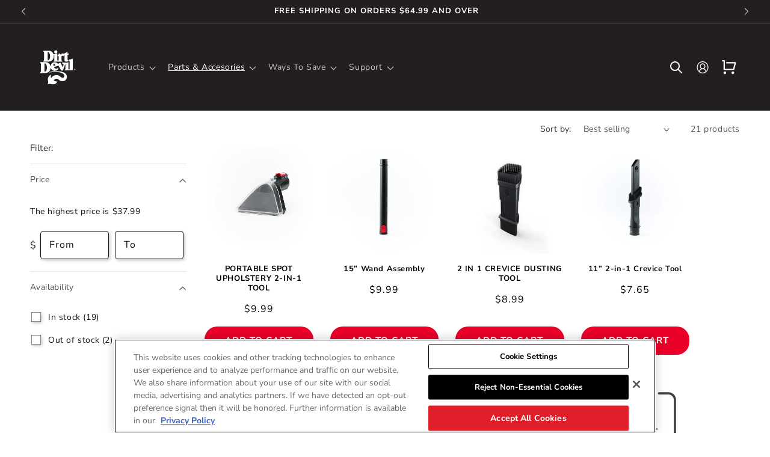

--- FILE ---
content_type: text/html; charset=utf-8
request_url: https://dirtdevil.com/collections/tools-attachments
body_size: 47887
content:
<!doctype html>
<html class="no-js" lang="en">
  <head>

    <!-- Start VWO Async SmartCode -->
      <link rel="preconnect" href="https://dev.visualwebsiteoptimizer.com" />
      <script type='text/javascript' id='vwoCode'>
      window._vwo_code || (function() {
      var account_id=924688,
      version=2.1,
      settings_tolerance=2000,
      hide_element='body',
      hide_element_style = 'opacity:0 !important;filter:alpha(opacity=0) !important;background:none !important;transition:none !important;',
      /* DO NOT EDIT BELOW THIS LINE */
      f=false,w=window,d=document,v=d.querySelector('#vwoCode'),cK='_vwo_'+account_id+'_settings',cc={};try{var c=JSON.parse(localStorage.getItem('_vwo_'+account_id+'_config'));cc=c&&typeof c==='object'?c:{}}catch(e){}var stT=cc.stT==='session'?w.sessionStorage:w.localStorage;code={nonce:v&&v.nonce,use_existing_jquery:function(){return typeof use_existing_jquery!=='undefined'?use_existing_jquery:undefined},library_tolerance:function(){return typeof library_tolerance!=='undefined'?library_tolerance:undefined},settings_tolerance:function(){return cc.sT||settings_tolerance},hide_element_style:function(){return'{'+(cc.hES||hide_element_style)+'}'},hide_element:function(){if(performance.getEntriesByName('first-contentful-paint')[0]){return''}return typeof cc.hE==='string'?cc.hE:hide_element},getVersion:function(){return version},finish:function(e){if(!f){f=true;var t=d.getElementById('_vis_opt_path_hides');if(t)t.parentNode.removeChild(t);if(e)(new Image).src='https://dev.visualwebsiteoptimizer.com/ee.gif?a='+account_id+e}},finished:function(){return f},addScript:function(e){var t=d.createElement('script');t.type='text/javascript';if(e.src){t.src=e.src}else{t.text=e.text}v&&t.setAttribute('nonce',v.nonce);d.getElementsByTagName('head')[0].appendChild(t)},load:function(e,t){var n=this.getSettings(),i=d.createElement('script'),r=this;t=t||{};if(n){i.textContent=n;d.getElementsByTagName('head')[0].appendChild(i);if(!w.VWO||VWO.caE){stT.removeItem(cK);r.load(e)}}else{var o=new XMLHttpRequest;o.open('GET',e,true);o.withCredentials=!t.dSC;o.responseType=t.responseType||'text';o.onload=function(){if(t.onloadCb){return t.onloadCb(o,e)}if(o.status===200||o.status===304){_vwo_code.addScript({text:o.responseText})}else{_vwo_code.finish('&e=loading_failure:'+e)}};o.onerror=function(){if(t.onerrorCb){return t.onerrorCb(e)}_vwo_code.finish('&e=loading_failure:'+e)};o.send()}},getSettings:function(){try{var e=stT.getItem(cK);if(!e){return}e=JSON.parse(e);if(Date.now()>e.e){stT.removeItem(cK);return}return e.s}catch(e){return}},init:function(){if(d.URL.indexOf('__vwo_disable__')>-1)return;var e=this.settings_tolerance();w._vwo_settings_timer=setTimeout(function(){_vwo_code.finish();stT.removeItem(cK)},e);var t;if(this.hide_element()!=='body'){t=d.createElement('style');var n=this.hide_element(),i=n?n+this.hide_element_style():'',r=d.getElementsByTagName('head')[0];t.setAttribute('id','_vis_opt_path_hides');v&&t.setAttribute('nonce',v.nonce);t.setAttribute('type','text/css');if(t.styleSheet)t.styleSheet.cssText=i;else t.appendChild(d.createTextNode(i));r.appendChild(t)}else{t=d.getElementsByTagName('head')[0];var i=d.createElement('div');i.style.cssText='z-index: 2147483647 !important;position: fixed !important;left: 0 !important;top: 0 !important;width: 100% !important;height: 100% !important;background: white !important;';i.setAttribute('id','_vis_opt_path_hides');i.classList.add('_vis_hide_layer');t.parentNode.insertBefore(i,t.nextSibling)}var o=window._vis_opt_url||d.URL,s='https://dev.visualwebsiteoptimizer.com/j.php?a='+account_id+'&u='+encodeURIComponent(o)+'&vn='+version;if(w.location.search.indexOf('_vwo_xhr')!==-1){this.addScript({src:s})}else{this.load(s+'&x=true')}}};w._vwo_code=code;code.init();})();
      </script>
    <!-- End VWO Async SmartCode -->

    <!-- OneTrust Cookies Consent Notice start -->
      
        <script src="https://cdn.cookielaw.org/scripttemplates/otSDKStub.js" defer  type="text/javascript" charset="UTF-8" data-domain-script="7eb9e7f7-b452-43ed-ab15-2f038761b692"></script>
        <script src="//dirtdevil.com/cdn/shop/t/215/assets/onetrust.js?v=108149034797233437191741185639" defer="defer"></script>
        <link rel="stylesheet" href="//dirtdevil.com/cdn/shop/t/215/assets/onetrust.css?v=131423796845053421821741185639" media="print" onload="this.media='all'">
      
    <!-- OneTrust Cookies Consent Notice end -->

    <meta charset="utf-8">
    <meta http-equiv="X-UA-Compatible" content="IE=edge">
    <meta name="viewport" content="width=device-width,initial-scale=1">
    <meta name="theme-color" content="">
    <link rel="canonical" href="https://dirtdevil.com/collections/tools-attachments">

    <script>
      if (window.location.href.indexOf("/pages/product-registration") > -1) {
        window.location = '/apps/product-registration'
      }
    </script><link rel="icon" type="image/png" href="//dirtdevil.com/cdn/shop/files/DirtDevil_Logo_2022_bbe8b588-eaba-4c65-aeff-7d57cad10fb4.png?crop=center&height=32&v=1668605301&width=32"><link rel="preconnect" href="https://fonts.shopifycdn.com" crossorigin><title>
      Tools &amp; Attachments
 &ndash; Dirtdevil</title>

    
      <meta name="description" content="Take dirt removal to the next level with our selection of tools and attachments. From dusting brushes to crevice tools or stair attachments, if a mess exists, there is a tool for the job.">
    

    

<meta property="og:site_name" content="Dirtdevil">
<meta property="og:url" content="https://dirtdevil.com/collections/tools-attachments">
<meta property="og:title" content="Tools &amp; Attachments">
<meta property="og:type" content="website">
<meta property="og:description" content="Take dirt removal to the next level with our selection of tools and attachments. From dusting brushes to crevice tools or stair attachments, if a mess exists, there is a tool for the job."><meta name="twitter:card" content="summary_large_image">
<meta name="twitter:title" content="Tools &amp; Attachments">
<meta name="twitter:description" content="Take dirt removal to the next level with our selection of tools and attachments. From dusting brushes to crevice tools or stair attachments, if a mess exists, there is a tool for the job.">


    <script src="//dirtdevil.com/cdn/shop/t/215/assets/constants.js?v=58251544750838685771741185639" defer="defer"></script>
    <script src="//dirtdevil.com/cdn/shop/t/215/assets/pubsub.js?v=158357773527763999511741185639" defer="defer"></script>
    <script src="//dirtdevil.com/cdn/shop/t/215/assets/global.js?v=45014249031301075081741185639" defer="defer"></script><script>window.performance && window.performance.mark && window.performance.mark('shopify.content_for_header.start');</script><meta id="shopify-digital-wallet" name="shopify-digital-wallet" content="/47949447334/digital_wallets/dialog">
<meta name="shopify-checkout-api-token" content="032907a6388a0c29008531c0413395e2">
<link rel="alternate" type="application/atom+xml" title="Feed" href="/collections/tools-attachments.atom" />
<link rel="next" href="/collections/tools-attachments?page=2">
<link rel="alternate" type="application/json+oembed" href="https://dirtdevil.com/collections/tools-attachments.oembed">
<script async="async" src="/checkouts/internal/preloads.js?locale=en-US"></script>
<link rel="preconnect" href="https://shop.app" crossorigin="anonymous">
<script async="async" src="https://shop.app/checkouts/internal/preloads.js?locale=en-US&shop_id=47949447334" crossorigin="anonymous"></script>
<script id="apple-pay-shop-capabilities" type="application/json">{"shopId":47949447334,"countryCode":"US","currencyCode":"USD","merchantCapabilities":["supports3DS"],"merchantId":"gid:\/\/shopify\/Shop\/47949447334","merchantName":"Dirtdevil","requiredBillingContactFields":["postalAddress","email","phone"],"requiredShippingContactFields":["postalAddress","email","phone"],"shippingType":"shipping","supportedNetworks":["visa","masterCard","amex","discover","elo","jcb"],"total":{"type":"pending","label":"Dirtdevil","amount":"1.00"},"shopifyPaymentsEnabled":true,"supportsSubscriptions":true}</script>
<script id="shopify-features" type="application/json">{"accessToken":"032907a6388a0c29008531c0413395e2","betas":["rich-media-storefront-analytics"],"domain":"dirtdevil.com","predictiveSearch":true,"shopId":47949447334,"locale":"en"}</script>
<script>var Shopify = Shopify || {};
Shopify.shop = "shop-dirtdevil.myshopify.com";
Shopify.locale = "en";
Shopify.currency = {"active":"USD","rate":"1.0"};
Shopify.country = "US";
Shopify.theme = {"name":"BV","id":142254276774,"schema_name":"Dawn","schema_version":"11.0.0","theme_store_id":null,"role":"main"};
Shopify.theme.handle = "null";
Shopify.theme.style = {"id":null,"handle":null};
Shopify.cdnHost = "dirtdevil.com/cdn";
Shopify.routes = Shopify.routes || {};
Shopify.routes.root = "/";</script>
<script type="module">!function(o){(o.Shopify=o.Shopify||{}).modules=!0}(window);</script>
<script>!function(o){function n(){var o=[];function n(){o.push(Array.prototype.slice.apply(arguments))}return n.q=o,n}var t=o.Shopify=o.Shopify||{};t.loadFeatures=n(),t.autoloadFeatures=n()}(window);</script>
<script>
  window.ShopifyPay = window.ShopifyPay || {};
  window.ShopifyPay.apiHost = "shop.app\/pay";
  window.ShopifyPay.redirectState = null;
</script>
<script id="shop-js-analytics" type="application/json">{"pageType":"collection"}</script>
<script defer="defer" async type="module" src="//dirtdevil.com/cdn/shopifycloud/shop-js/modules/v2/client.init-shop-cart-sync_IZsNAliE.en.esm.js"></script>
<script defer="defer" async type="module" src="//dirtdevil.com/cdn/shopifycloud/shop-js/modules/v2/chunk.common_0OUaOowp.esm.js"></script>
<script type="module">
  await import("//dirtdevil.com/cdn/shopifycloud/shop-js/modules/v2/client.init-shop-cart-sync_IZsNAliE.en.esm.js");
await import("//dirtdevil.com/cdn/shopifycloud/shop-js/modules/v2/chunk.common_0OUaOowp.esm.js");

  window.Shopify.SignInWithShop?.initShopCartSync?.({"fedCMEnabled":true,"windoidEnabled":true});

</script>
<script>
  window.Shopify = window.Shopify || {};
  if (!window.Shopify.featureAssets) window.Shopify.featureAssets = {};
  window.Shopify.featureAssets['shop-js'] = {"shop-cart-sync":["modules/v2/client.shop-cart-sync_DLOhI_0X.en.esm.js","modules/v2/chunk.common_0OUaOowp.esm.js"],"init-fed-cm":["modules/v2/client.init-fed-cm_C6YtU0w6.en.esm.js","modules/v2/chunk.common_0OUaOowp.esm.js"],"shop-button":["modules/v2/client.shop-button_BCMx7GTG.en.esm.js","modules/v2/chunk.common_0OUaOowp.esm.js"],"shop-cash-offers":["modules/v2/client.shop-cash-offers_BT26qb5j.en.esm.js","modules/v2/chunk.common_0OUaOowp.esm.js","modules/v2/chunk.modal_CGo_dVj3.esm.js"],"init-windoid":["modules/v2/client.init-windoid_B9PkRMql.en.esm.js","modules/v2/chunk.common_0OUaOowp.esm.js"],"init-shop-email-lookup-coordinator":["modules/v2/client.init-shop-email-lookup-coordinator_DZkqjsbU.en.esm.js","modules/v2/chunk.common_0OUaOowp.esm.js"],"shop-toast-manager":["modules/v2/client.shop-toast-manager_Di2EnuM7.en.esm.js","modules/v2/chunk.common_0OUaOowp.esm.js"],"shop-login-button":["modules/v2/client.shop-login-button_BtqW_SIO.en.esm.js","modules/v2/chunk.common_0OUaOowp.esm.js","modules/v2/chunk.modal_CGo_dVj3.esm.js"],"avatar":["modules/v2/client.avatar_BTnouDA3.en.esm.js"],"pay-button":["modules/v2/client.pay-button_CWa-C9R1.en.esm.js","modules/v2/chunk.common_0OUaOowp.esm.js"],"init-shop-cart-sync":["modules/v2/client.init-shop-cart-sync_IZsNAliE.en.esm.js","modules/v2/chunk.common_0OUaOowp.esm.js"],"init-customer-accounts":["modules/v2/client.init-customer-accounts_DenGwJTU.en.esm.js","modules/v2/client.shop-login-button_BtqW_SIO.en.esm.js","modules/v2/chunk.common_0OUaOowp.esm.js","modules/v2/chunk.modal_CGo_dVj3.esm.js"],"init-shop-for-new-customer-accounts":["modules/v2/client.init-shop-for-new-customer-accounts_JdHXxpS9.en.esm.js","modules/v2/client.shop-login-button_BtqW_SIO.en.esm.js","modules/v2/chunk.common_0OUaOowp.esm.js","modules/v2/chunk.modal_CGo_dVj3.esm.js"],"init-customer-accounts-sign-up":["modules/v2/client.init-customer-accounts-sign-up_D6__K_p8.en.esm.js","modules/v2/client.shop-login-button_BtqW_SIO.en.esm.js","modules/v2/chunk.common_0OUaOowp.esm.js","modules/v2/chunk.modal_CGo_dVj3.esm.js"],"checkout-modal":["modules/v2/client.checkout-modal_C_ZQDY6s.en.esm.js","modules/v2/chunk.common_0OUaOowp.esm.js","modules/v2/chunk.modal_CGo_dVj3.esm.js"],"shop-follow-button":["modules/v2/client.shop-follow-button_XetIsj8l.en.esm.js","modules/v2/chunk.common_0OUaOowp.esm.js","modules/v2/chunk.modal_CGo_dVj3.esm.js"],"lead-capture":["modules/v2/client.lead-capture_DvA72MRN.en.esm.js","modules/v2/chunk.common_0OUaOowp.esm.js","modules/v2/chunk.modal_CGo_dVj3.esm.js"],"shop-login":["modules/v2/client.shop-login_ClXNxyh6.en.esm.js","modules/v2/chunk.common_0OUaOowp.esm.js","modules/v2/chunk.modal_CGo_dVj3.esm.js"],"payment-terms":["modules/v2/client.payment-terms_CNlwjfZz.en.esm.js","modules/v2/chunk.common_0OUaOowp.esm.js","modules/v2/chunk.modal_CGo_dVj3.esm.js"]};
</script>
<script>(function() {
  var isLoaded = false;
  function asyncLoad() {
    if (isLoaded) return;
    isLoaded = true;
    var urls = ["https:\/\/id-shop.govx.com\/app\/shop-dirtdevil.myshopify.com\/govx.js?shop=shop-dirtdevil.myshopify.com","https:\/\/api.fastbundle.co\/scripts\/src.js?shop=shop-dirtdevil.myshopify.com","https:\/\/api.fastbundle.co\/scripts\/script_tag.js?shop=shop-dirtdevil.myshopify.com","https:\/\/s3.eu-west-1.amazonaws.com\/production-klarna-il-shopify-osm\/5a975d06a931ae3d92bf80d338b7cb5d76fc66a1\/shop-dirtdevil.myshopify.com-1741369786387.js?shop=shop-dirtdevil.myshopify.com","\/\/cdn.shopify.com\/proxy\/2d9f616f18f2566c4537dc6655d230ad9ffb7d56a2ffc537158e4220f8476948\/apps.bazaarvoice.com\/deployments\/dirtdevil\/main_site\/production\/en_US\/bv.js?shop=shop-dirtdevil.myshopify.com\u0026sp-cache-control=cHVibGljLCBtYXgtYWdlPTkwMA"];
    for (var i = 0; i < urls.length; i++) {
      var s = document.createElement('script');
      s.type = 'text/javascript';
      s.async = true;
      s.src = urls[i];
      var x = document.getElementsByTagName('script')[0];
      x.parentNode.insertBefore(s, x);
    }
  };
  if(window.attachEvent) {
    window.attachEvent('onload', asyncLoad);
  } else {
    window.addEventListener('load', asyncLoad, false);
  }
})();</script>
<script id="__st">var __st={"a":47949447334,"offset":-18000,"reqid":"a18959a9-bc8a-4c59-bc43-7f8f58dc1600-1768466472","pageurl":"dirtdevil.com\/collections\/tools-attachments","u":"af1552531c3a","p":"collection","rtyp":"collection","rid":311490347174};</script>
<script>window.ShopifyPaypalV4VisibilityTracking = true;</script>
<script id="form-persister">!function(){'use strict';const t='contact',e='new_comment',n=[[t,t],['blogs',e],['comments',e],[t,'customer']],o='password',r='form_key',c=['recaptcha-v3-token','g-recaptcha-response','h-captcha-response',o],s=()=>{try{return window.sessionStorage}catch{return}},i='__shopify_v',u=t=>t.elements[r],a=function(){const t=[...n].map((([t,e])=>`form[action*='/${t}']:not([data-nocaptcha='true']) input[name='form_type'][value='${e}']`)).join(',');var e;return e=t,()=>e?[...document.querySelectorAll(e)].map((t=>t.form)):[]}();function m(t){const e=u(t);a().includes(t)&&(!e||!e.value)&&function(t){try{if(!s())return;!function(t){const e=s();if(!e)return;const n=u(t);if(!n)return;const o=n.value;o&&e.removeItem(o)}(t);const e=Array.from(Array(32),(()=>Math.random().toString(36)[2])).join('');!function(t,e){u(t)||t.append(Object.assign(document.createElement('input'),{type:'hidden',name:r})),t.elements[r].value=e}(t,e),function(t,e){const n=s();if(!n)return;const r=[...t.querySelectorAll(`input[type='${o}']`)].map((({name:t})=>t)),u=[...c,...r],a={};for(const[o,c]of new FormData(t).entries())u.includes(o)||(a[o]=c);n.setItem(e,JSON.stringify({[i]:1,action:t.action,data:a}))}(t,e)}catch(e){console.error('failed to persist form',e)}}(t)}const f=t=>{if('true'===t.dataset.persistBound)return;const e=function(t,e){const n=function(t){return'function'==typeof t.submit?t.submit:HTMLFormElement.prototype.submit}(t).bind(t);return function(){let t;return()=>{t||(t=!0,(()=>{try{e(),n()}catch(t){(t=>{console.error('form submit failed',t)})(t)}})(),setTimeout((()=>t=!1),250))}}()}(t,(()=>{m(t)}));!function(t,e){if('function'==typeof t.submit&&'function'==typeof e)try{t.submit=e}catch{}}(t,e),t.addEventListener('submit',(t=>{t.preventDefault(),e()})),t.dataset.persistBound='true'};!function(){function t(t){const e=(t=>{const e=t.target;return e instanceof HTMLFormElement?e:e&&e.form})(t);e&&m(e)}document.addEventListener('submit',t),document.addEventListener('DOMContentLoaded',(()=>{const e=a();for(const t of e)f(t);var n;n=document.body,new window.MutationObserver((t=>{for(const e of t)if('childList'===e.type&&e.addedNodes.length)for(const t of e.addedNodes)1===t.nodeType&&'FORM'===t.tagName&&a().includes(t)&&f(t)})).observe(n,{childList:!0,subtree:!0,attributes:!1}),document.removeEventListener('submit',t)}))}()}();</script>
<script integrity="sha256-4kQ18oKyAcykRKYeNunJcIwy7WH5gtpwJnB7kiuLZ1E=" data-source-attribution="shopify.loadfeatures" defer="defer" src="//dirtdevil.com/cdn/shopifycloud/storefront/assets/storefront/load_feature-a0a9edcb.js" crossorigin="anonymous"></script>
<script crossorigin="anonymous" defer="defer" src="//dirtdevil.com/cdn/shopifycloud/storefront/assets/shopify_pay/storefront-65b4c6d7.js?v=20250812"></script>
<script data-source-attribution="shopify.dynamic_checkout.dynamic.init">var Shopify=Shopify||{};Shopify.PaymentButton=Shopify.PaymentButton||{isStorefrontPortableWallets:!0,init:function(){window.Shopify.PaymentButton.init=function(){};var t=document.createElement("script");t.src="https://dirtdevil.com/cdn/shopifycloud/portable-wallets/latest/portable-wallets.en.js",t.type="module",document.head.appendChild(t)}};
</script>
<script data-source-attribution="shopify.dynamic_checkout.buyer_consent">
  function portableWalletsHideBuyerConsent(e){var t=document.getElementById("shopify-buyer-consent"),n=document.getElementById("shopify-subscription-policy-button");t&&n&&(t.classList.add("hidden"),t.setAttribute("aria-hidden","true"),n.removeEventListener("click",e))}function portableWalletsShowBuyerConsent(e){var t=document.getElementById("shopify-buyer-consent"),n=document.getElementById("shopify-subscription-policy-button");t&&n&&(t.classList.remove("hidden"),t.removeAttribute("aria-hidden"),n.addEventListener("click",e))}window.Shopify?.PaymentButton&&(window.Shopify.PaymentButton.hideBuyerConsent=portableWalletsHideBuyerConsent,window.Shopify.PaymentButton.showBuyerConsent=portableWalletsShowBuyerConsent);
</script>
<script data-source-attribution="shopify.dynamic_checkout.cart.bootstrap">document.addEventListener("DOMContentLoaded",(function(){function t(){return document.querySelector("shopify-accelerated-checkout-cart, shopify-accelerated-checkout")}if(t())Shopify.PaymentButton.init();else{new MutationObserver((function(e,n){t()&&(Shopify.PaymentButton.init(),n.disconnect())})).observe(document.body,{childList:!0,subtree:!0})}}));
</script>
<link id="shopify-accelerated-checkout-styles" rel="stylesheet" media="screen" href="https://dirtdevil.com/cdn/shopifycloud/portable-wallets/latest/accelerated-checkout-backwards-compat.css" crossorigin="anonymous">
<style id="shopify-accelerated-checkout-cart">
        #shopify-buyer-consent {
  margin-top: 1em;
  display: inline-block;
  width: 100%;
}

#shopify-buyer-consent.hidden {
  display: none;
}

#shopify-subscription-policy-button {
  background: none;
  border: none;
  padding: 0;
  text-decoration: underline;
  font-size: inherit;
  cursor: pointer;
}

#shopify-subscription-policy-button::before {
  box-shadow: none;
}

      </style>
<script id="sections-script" data-sections="header" defer="defer" src="//dirtdevil.com/cdn/shop/t/215/compiled_assets/scripts.js?47265"></script>
<script>window.performance && window.performance.mark && window.performance.mark('shopify.content_for_header.end');</script>


    <style data-shopify>
      @font-face {
  font-family: "Nunito Sans";
  font-weight: 400;
  font-style: normal;
  font-display: swap;
  src: url("//dirtdevil.com/cdn/fonts/nunito_sans/nunitosans_n4.0276fe080df0ca4e6a22d9cb55aed3ed5ba6b1da.woff2") format("woff2"),
       url("//dirtdevil.com/cdn/fonts/nunito_sans/nunitosans_n4.b4964bee2f5e7fd9c3826447e73afe2baad607b7.woff") format("woff");
}

      @font-face {
  font-family: "Nunito Sans";
  font-weight: 700;
  font-style: normal;
  font-display: swap;
  src: url("//dirtdevil.com/cdn/fonts/nunito_sans/nunitosans_n7.25d963ed46da26098ebeab731e90d8802d989fa5.woff2") format("woff2"),
       url("//dirtdevil.com/cdn/fonts/nunito_sans/nunitosans_n7.d32e3219b3d2ec82285d3027bd673efc61a996c8.woff") format("woff");
}

      @font-face {
  font-family: "Nunito Sans";
  font-weight: 400;
  font-style: italic;
  font-display: swap;
  src: url("//dirtdevil.com/cdn/fonts/nunito_sans/nunitosans_i4.6e408730afac1484cf297c30b0e67c86d17fc586.woff2") format("woff2"),
       url("//dirtdevil.com/cdn/fonts/nunito_sans/nunitosans_i4.c9b6dcbfa43622b39a5990002775a8381942ae38.woff") format("woff");
}

      @font-face {
  font-family: "Nunito Sans";
  font-weight: 700;
  font-style: italic;
  font-display: swap;
  src: url("//dirtdevil.com/cdn/fonts/nunito_sans/nunitosans_i7.8c1124729eec046a321e2424b2acf328c2c12139.woff2") format("woff2"),
       url("//dirtdevil.com/cdn/fonts/nunito_sans/nunitosans_i7.af4cda04357273e0996d21184432bcb14651a64d.woff") format("woff");
}

      @font-face {
  font-family: "Nunito Sans";
  font-weight: 700;
  font-style: normal;
  font-display: swap;
  src: url("//dirtdevil.com/cdn/fonts/nunito_sans/nunitosans_n7.25d963ed46da26098ebeab731e90d8802d989fa5.woff2") format("woff2"),
       url("//dirtdevil.com/cdn/fonts/nunito_sans/nunitosans_n7.d32e3219b3d2ec82285d3027bd673efc61a996c8.woff") format("woff");
}


      
        :root,
        .color-background-1 {
          --color-background: 255,255,255;
        
          --gradient-background: #ffffff;
        
        --color-foreground: 18,18,18;
        --color-shadow: 18,18,18;
        --color-button: 255,255,255;
        --color-button-text: 35,31,32;
        --color-secondary-button: 255,255,255;
        --color-secondary-button-text: 18,18,18;
        --color-link: 18,18,18;
        --color-badge-foreground: 18,18,18;
        --color-badge-background: 255,255,255;
        --color-badge-border: 18,18,18;
        --payment-terms-background-color: rgb(255 255 255);
      }
      
        
        .color-background-2 {
          --color-background: 217,217,217;
        
          --gradient-background: #d9d9d9;
        
        --color-foreground: 18,18,18;
        --color-shadow: 18,18,18;
        --color-button: 18,18,18;
        --color-button-text: 243,243,243;
        --color-secondary-button: 217,217,217;
        --color-secondary-button-text: 18,18,18;
        --color-link: 18,18,18;
        --color-badge-foreground: 18,18,18;
        --color-badge-background: 217,217,217;
        --color-badge-border: 18,18,18;
        --payment-terms-background-color: rgb(217 217 217);
      }
      
        
        .color-inverse {
          --color-background: 36,40,51;
        
          --gradient-background: #242833;
        
        --color-foreground: 255,255,255;
        --color-shadow: 18,18,18;
        --color-button: 255,255,255;
        --color-button-text: 0,0,0;
        --color-secondary-button: 36,40,51;
        --color-secondary-button-text: 255,255,255;
        --color-link: 255,255,255;
        --color-badge-foreground: 255,255,255;
        --color-badge-background: 36,40,51;
        --color-badge-border: 255,255,255;
        --payment-terms-background-color: rgb(36 40 51);
      }
      
        
        .color-accent-1 {
          --color-background: 35,31,32;
        
          --gradient-background: #231f20;
        
        --color-foreground: 255,255,255;
        --color-shadow: 0,0,0;
        --color-button: 255,255,255;
        --color-button-text: 0,0,0;
        --color-secondary-button: 35,31,32;
        --color-secondary-button-text: 255,255,255;
        --color-link: 255,255,255;
        --color-badge-foreground: 255,255,255;
        --color-badge-background: 35,31,32;
        --color-badge-border: 255,255,255;
        --payment-terms-background-color: rgb(35 31 32);
      }
      
        
        .color-accent-2 {
          --color-background: 51,79,180;
        
          --gradient-background: #334fb4;
        
        --color-foreground: 255,255,255;
        --color-shadow: 18,18,18;
        --color-button: 255,255,255;
        --color-button-text: 51,79,180;
        --color-secondary-button: 51,79,180;
        --color-secondary-button-text: 255,255,255;
        --color-link: 255,255,255;
        --color-badge-foreground: 255,255,255;
        --color-badge-background: 51,79,180;
        --color-badge-border: 255,255,255;
        --payment-terms-background-color: rgb(51 79 180);
      }
      
        
        .color-scheme-f4fa3660-0d51-4925-a9a2-fe1dac794f00 {
          --color-background: 0,0,0;
        
          --gradient-background: linear-gradient(180deg, rgba(217, 217, 217, 1), rgba(37, 33, 34, 1) 0.01%, rgba(59, 58, 58, 1) 100%);
        
        --color-foreground: 255,255,255;
        --color-shadow: 0,0,0;
        --color-button: 234,0,41;
        --color-button-text: 255,255,255;
        --color-secondary-button: 0,0,0;
        --color-secondary-button-text: 51,79,180;
        --color-link: 51,79,180;
        --color-badge-foreground: 255,255,255;
        --color-badge-background: 0,0,0;
        --color-badge-border: 255,255,255;
        --payment-terms-background-color: rgb(0 0 0);
      }
      
        
        .color-scheme-2267978d-7056-4583-ab80-6efbe0c6fb35 {
          --color-background: 79,76,77;
        
          --gradient-background: #4f4c4d;
        
        --color-foreground: 255,255,255;
        --color-shadow: 18,18,18;
        --color-button: 255,255,255;
        --color-button-text: 35,31,32;
        --color-secondary-button: 79,76,77;
        --color-secondary-button-text: 18,18,18;
        --color-link: 18,18,18;
        --color-badge-foreground: 255,255,255;
        --color-badge-background: 79,76,77;
        --color-badge-border: 255,255,255;
        --payment-terms-background-color: rgb(79 76 77);
      }
      
        
        .color-scheme-19247177-e54a-4439-be79-b7111fa91f35 {
          --color-background: 255,255,255;
        
          --gradient-background: #ffffff;
        
        --color-foreground: 0,0,0;
        --color-shadow: 18,18,18;
        --color-button: 234,0,41;
        --color-button-text: 255,255,255;
        --color-secondary-button: 255,255,255;
        --color-secondary-button-text: 221,0,34;
        --color-link: 221,0,34;
        --color-badge-foreground: 0,0,0;
        --color-badge-background: 255,255,255;
        --color-badge-border: 0,0,0;
        --payment-terms-background-color: rgb(255 255 255);
      }
      
        
        .color-scheme-4d1ef2b3-83eb-4d41-81ef-5eb34ead9026 {
          --color-background: 18,18,18;
        
          --gradient-background: radial-gradient(rgba(18, 18, 18, 0.34) 42%, rgba(221, 39, 57, 0) 64%);
        
        --color-foreground: 255,255,255;
        --color-shadow: 18,18,18;
        --color-button: 234,0,41;
        --color-button-text: 255,255,255;
        --color-secondary-button: 18,18,18;
        --color-secondary-button-text: 18,18,18;
        --color-link: 18,18,18;
        --color-badge-foreground: 255,255,255;
        --color-badge-background: 18,18,18;
        --color-badge-border: 255,255,255;
        --payment-terms-background-color: rgb(18 18 18);
      }
      
        
        .color-scheme-114e8c3e-1b05-462a-a483-2e768f6e04ef {
          --color-background: 0,0,0;
        
          --gradient-background: rgba(0,0,0,0);
        
        --color-foreground: 35,31,32;
        --color-shadow: 18,18,18;
        --color-button: 35,31,32;
        --color-button-text: 255,255,255;
        --color-secondary-button: 0,0,0;
        --color-secondary-button-text: 35,31,32;
        --color-link: 35,31,32;
        --color-badge-foreground: 35,31,32;
        --color-badge-background: 0,0,0;
        --color-badge-border: 35,31,32;
        --payment-terms-background-color: rgb(0 0 0);
      }
      
        
        .color-scheme-bcb1f64c-688e-4fb5-83df-16c61ee0caa4 {
          --color-background: 35,31,32;
        
          --gradient-background: #231f20;
        
        --color-foreground: 255,255,255;
        --color-shadow: 18,18,18;
        --color-button: 234,0,41;
        --color-button-text: 255,255,255;
        --color-secondary-button: 35,31,32;
        --color-secondary-button-text: 255,255,255;
        --color-link: 255,255,255;
        --color-badge-foreground: 255,255,255;
        --color-badge-background: 35,31,32;
        --color-badge-border: 255,255,255;
        --payment-terms-background-color: rgb(35 31 32);
      }
      
        
        .color-scheme-5e29903a-b59a-45dc-ac9f-1d665b6bcfc1 {
          --color-background: 255,255,255;
        
          --gradient-background: #ffffff;
        
        --color-foreground: 35,31,32;
        --color-shadow: 18,18,18;
        --color-button: 234,0,41;
        --color-button-text: 255,255,255;
        --color-secondary-button: 255,255,255;
        --color-secondary-button-text: 18,18,18;
        --color-link: 18,18,18;
        --color-badge-foreground: 35,31,32;
        --color-badge-background: 255,255,255;
        --color-badge-border: 35,31,32;
        --payment-terms-background-color: rgb(255 255 255);
      }
      
        
        .color-scheme-e8668fb9-45ad-48c3-b1b5-d4b29e1bd2a3 {
          --color-background: 255,255,255;
        
          --gradient-background: #ffffff;
        
        --color-foreground: 18,18,18;
        --color-shadow: 18,18,18;
        --color-button: 18,18,18;
        --color-button-text: 255,255,255;
        --color-secondary-button: 255,255,255;
        --color-secondary-button-text: 18,18,18;
        --color-link: 18,18,18;
        --color-badge-foreground: 18,18,18;
        --color-badge-background: 255,255,255;
        --color-badge-border: 18,18,18;
        --payment-terms-background-color: rgb(255 255 255);
      }
      
        
        .color-scheme-b2482902-8f8b-496c-9e2e-3a6a4736b45a {
          --color-background: 0,0,0;
        
          --gradient-background: #000000;
        
        --color-foreground: 255,255,255;
        --color-shadow: 18,18,18;
        --color-button: 234,0,41;
        --color-button-text: 255,255,255;
        --color-secondary-button: 0,0,0;
        --color-secondary-button-text: 18,18,18;
        --color-link: 18,18,18;
        --color-badge-foreground: 255,255,255;
        --color-badge-background: 0,0,0;
        --color-badge-border: 255,255,255;
        --payment-terms-background-color: rgb(0 0 0);
      }
      
        
        .color-scheme-2c7a04b1-d3c6-4a26-9f86-9cc7d6c8097f {
          --color-background: 243,243,243;
        
          --gradient-background: #f3f3f3;
        
        --color-foreground: 35,31,32;
        --color-shadow: 18,18,18;
        --color-button: 255,255,255;
        --color-button-text: 35,31,32;
        --color-secondary-button: 243,243,243;
        --color-secondary-button-text: 18,18,18;
        --color-link: 18,18,18;
        --color-badge-foreground: 35,31,32;
        --color-badge-background: 243,243,243;
        --color-badge-border: 35,31,32;
        --payment-terms-background-color: rgb(243 243 243);
      }
      

      body, .color-background-1, .color-background-2, .color-inverse, .color-accent-1, .color-accent-2, .color-scheme-f4fa3660-0d51-4925-a9a2-fe1dac794f00, .color-scheme-2267978d-7056-4583-ab80-6efbe0c6fb35, .color-scheme-19247177-e54a-4439-be79-b7111fa91f35, .color-scheme-4d1ef2b3-83eb-4d41-81ef-5eb34ead9026, .color-scheme-114e8c3e-1b05-462a-a483-2e768f6e04ef, .color-scheme-bcb1f64c-688e-4fb5-83df-16c61ee0caa4, .color-scheme-5e29903a-b59a-45dc-ac9f-1d665b6bcfc1, .color-scheme-e8668fb9-45ad-48c3-b1b5-d4b29e1bd2a3, .color-scheme-b2482902-8f8b-496c-9e2e-3a6a4736b45a, .color-scheme-2c7a04b1-d3c6-4a26-9f86-9cc7d6c8097f {
        color: rgba(var(--color-foreground), 1);
        background-color: rgb(var(--color-background));
      }

      :root {
        --font-body-family: "Nunito Sans", sans-serif;
        --font-body-style: normal;
        --font-body-weight: 400;
        --font-body-weight-bold: 700;

        --font-heading-family: "Nunito Sans", sans-serif;
        --font-heading-style: normal;
        --font-heading-weight: 700;

        --font-body-scale: 1.0;
        --font-heading-scale: 1.0;

        --media-padding: px;
        --media-border-opacity: 0.0;
        --media-border-width: 1px;
        --media-radius: 6px;
        --media-shadow-opacity: 0.0;
        --media-shadow-horizontal-offset: 0px;
        --media-shadow-vertical-offset: 4px;
        --media-shadow-blur-radius: 5px;
        --media-shadow-visible: 0;

        --page-width: 160rem;
        --page-width-margin: 0rem;

        --product-card-image-padding: 0.0rem;
        --product-card-corner-radius: 0.0rem;
        --product-card-text-alignment: center;
        --product-card-border-width: 0.0rem;
        --product-card-border-opacity: 0.0;
        --product-card-shadow-opacity: 0.0;
        --product-card-shadow-visible: 0;
        --product-card-shadow-horizontal-offset: 0.0rem;
        --product-card-shadow-vertical-offset: 0.4rem;
        --product-card-shadow-blur-radius: 0.5rem;

        --collection-card-image-padding: 0.0rem;
        --collection-card-corner-radius: 0.0rem;
        --collection-card-text-alignment: left;
        --collection-card-border-width: 0.2rem;
        --collection-card-border-opacity: 0.0;
        --collection-card-shadow-opacity: 0.0;
        --collection-card-shadow-visible: 0;
        --collection-card-shadow-horizontal-offset: 0.0rem;
        --collection-card-shadow-vertical-offset: 0.4rem;
        --collection-card-shadow-blur-radius: 0.5rem;

        --blog-card-image-padding: 0.0rem;
        --blog-card-corner-radius: 0.0rem;
        --blog-card-text-alignment: left;
        --blog-card-border-width: 0.0rem;
        --blog-card-border-opacity: 0.1;
        --blog-card-shadow-opacity: 0.0;
        --blog-card-shadow-visible: 0;
        --blog-card-shadow-horizontal-offset: 0.0rem;
        --blog-card-shadow-vertical-offset: 0.4rem;
        --blog-card-shadow-blur-radius: 0.5rem;

        --badge-corner-radius: 0.6rem;

        --popup-border-width: 0px;
        --popup-border-opacity: 0.0;
        --popup-corner-radius: 8px;
        --popup-shadow-opacity: 0.1;
        --popup-shadow-horizontal-offset: 2px;
        --popup-shadow-vertical-offset: 2px;
        --popup-shadow-blur-radius: 5px;

        --drawer-border-width: 1px;
        --drawer-border-opacity: 0.1;
        --drawer-shadow-opacity: 0.0;
        --drawer-shadow-horizontal-offset: 0px;
        --drawer-shadow-vertical-offset: 4px;
        --drawer-shadow-blur-radius: 5px;

        --spacing-sections-desktop: 0px;
        --spacing-sections-mobile: 0px;

        --grid-desktop-vertical-spacing: 20px;
        --grid-desktop-horizontal-spacing: 28px;
        --grid-mobile-vertical-spacing: 10px;
        --grid-mobile-horizontal-spacing: 14px;

        --text-boxes-border-opacity: 0.1;
        --text-boxes-border-width: 0px;
        --text-boxes-radius: 0px;
        --text-boxes-shadow-opacity: 0.0;
        --text-boxes-shadow-visible: 0;
        --text-boxes-shadow-horizontal-offset: 0px;
        --text-boxes-shadow-vertical-offset: 4px;
        --text-boxes-shadow-blur-radius: 5px;

        --buttons-radius: 20px;
        --buttons-radius-outset: 21px;
        --buttons-border-width: 1px;
        --buttons-border-opacity: 1.0;
        --buttons-shadow-opacity: 0.0;
        --buttons-shadow-visible: 0;
        --buttons-shadow-horizontal-offset: 0px;
        --buttons-shadow-vertical-offset: 4px;
        --buttons-shadow-blur-radius: 5px;
        --buttons-border-offset: 0.3px;

        --inputs-radius: 4px;
        --inputs-border-width: 1px;
        --inputs-border-opacity: 1.0;
        --inputs-shadow-opacity: 0.25;
        --inputs-shadow-horizontal-offset: 2px;
        --inputs-margin-offset: 2px;
        --inputs-shadow-vertical-offset: 2px;
        --inputs-shadow-blur-radius: 5px;
        --inputs-radius-outset: 5px;

        --variant-pills-radius: 40px;
        --variant-pills-border-width: 1px;
        --variant-pills-border-opacity: 0.55;
        --variant-pills-shadow-opacity: 0.0;
        --variant-pills-shadow-horizontal-offset: 0px;
        --variant-pills-shadow-vertical-offset: 4px;
        --variant-pills-shadow-blur-radius: 5px;
      }

      *,
      *::before,
      *::after {
        box-sizing: inherit;
      }

      html {
        box-sizing: border-box;
        font-size: calc(var(--font-body-scale) * 62.5%);
        height: 100%;
      }

      body {
        display: grid;
        grid-template-rows: auto auto 1fr auto;
        grid-template-columns: 100%;
        min-height: 100%;
        margin: 0;
        font-size: 1.5rem;
        letter-spacing: 0.06rem;
        line-height: calc(1 + 0.8 / var(--font-body-scale));
        font-family: var(--font-body-family);
        font-style: var(--font-body-style);
        font-weight: var(--font-body-weight);
      }

      @media screen and (min-width: 750px) {
        body {
          font-size: 1.6rem;
        }
      }
    </style>

    <link href="//dirtdevil.com/cdn/shop/t/215/assets/base.css?v=27116382376389418541741185639" rel="stylesheet" type="text/css" media="all" />
<link rel="preload" as="font" href="//dirtdevil.com/cdn/fonts/nunito_sans/nunitosans_n4.0276fe080df0ca4e6a22d9cb55aed3ed5ba6b1da.woff2" type="font/woff2" crossorigin><link rel="preload" as="font" href="//dirtdevil.com/cdn/fonts/nunito_sans/nunitosans_n7.25d963ed46da26098ebeab731e90d8802d989fa5.woff2" type="font/woff2" crossorigin><link
        rel="stylesheet"
        href="//dirtdevil.com/cdn/shop/t/215/assets/component-predictive-search.css?v=118923337488134913561741185639"
        media="print"
        onload="this.media='all'"
      ><script>
      document.documentElement.className = document.documentElement.className.replace('no-js', 'js');
      if (Shopify.designMode) {
        document.documentElement.classList.add('shopify-design-mode');
      }
    </script>

     
      <script>
        let scriptsLoaded = false;

        function loadKlaviyoScripts() {
          if (scriptsLoaded) return;

          scriptsLoaded = true;

          // Load the first script
          const script1 = document.createElement('script');
          script1.async = true;
          script1.src = 'https://a.klaviyo.com/media/js/onsite/onsite.js';
          document.head.appendChild(script1);

          // Load the second script
          const script2 = document.createElement('script');
          script2.async = true;
          script2.type = 'text/javascript';
          script2.src = 'https://static.klaviyo.com/onsite/js/klaviyo.js?company_id=YkAksX';
          document.head.appendChild(script2);

          

          // Remove the scroll event listener once the scripts are loaded
          window.removeEventListener('scroll', onKlaviyoScroll);
        }

        function onKlaviyoScroll() {
          loadKlaviyoScripts();
        }

        window.addEventListener('scroll', onKlaviyoScroll);
    </script>
    

  <!-- BEGIN app block: shopify://apps/eg-auto-add-to-cart/blocks/app-embed/0f7d4f74-1e89-4820-aec4-6564d7e535d2 -->










  
    <script
      async
      type="text/javascript"
      src="https://cdn.506.io/eg/script.js?shop=shop-dirtdevil.myshopify.com&v=7"
    ></script>
  



  <meta id="easygift-shop" itemid="c2hvcF8kXzE3Njg0NjY0NzM=" content="{&quot;isInstalled&quot;:true,&quot;installedOn&quot;:&quot;2024-01-19T21:05:32.488Z&quot;,&quot;appVersion&quot;:&quot;3.0&quot;,&quot;subscriptionName&quot;:&quot;Unlimited&quot;,&quot;cartAnalytics&quot;:true,&quot;freeTrialEndsOn&quot;:null,&quot;settings&quot;:{&quot;reminderBannerStyle&quot;:{&quot;position&quot;:{&quot;horizontal&quot;:&quot;right&quot;,&quot;vertical&quot;:&quot;bottom&quot;},&quot;imageUrl&quot;:null,&quot;closingMode&quot;:&quot;doNotAutoClose&quot;,&quot;cssStyles&quot;:&quot;&quot;,&quot;displayAfter&quot;:5,&quot;headerText&quot;:&quot;&quot;,&quot;primaryColor&quot;:&quot;#000000&quot;,&quot;reshowBannerAfter&quot;:&quot;everyNewSession&quot;,&quot;selfcloseAfter&quot;:5,&quot;showImage&quot;:false,&quot;subHeaderText&quot;:&quot;&quot;},&quot;addedItemIdentifier&quot;:&quot;_Gifted&quot;,&quot;ignoreOtherAppLineItems&quot;:null,&quot;customVariantsInfoLifetimeMins&quot;:1440,&quot;redirectPath&quot;:null,&quot;ignoreNonStandardCartRequests&quot;:false,&quot;bannerStyle&quot;:{&quot;position&quot;:{&quot;horizontal&quot;:&quot;right&quot;,&quot;vertical&quot;:&quot;bottom&quot;},&quot;cssStyles&quot;:null,&quot;primaryColor&quot;:&quot;#000000&quot;},&quot;themePresetId&quot;:null,&quot;notificationStyle&quot;:{&quot;position&quot;:{&quot;horizontal&quot;:null,&quot;vertical&quot;:null},&quot;cssStyles&quot;:null,&quot;duration&quot;:null,&quot;hasCustomizations&quot;:false,&quot;primaryColor&quot;:null},&quot;fetchCartData&quot;:false,&quot;useLocalStorage&quot;:{&quot;enabled&quot;:false,&quot;expiryMinutes&quot;:null},&quot;popupStyle&quot;:{&quot;addButtonText&quot;:null,&quot;cssStyles&quot;:null,&quot;dismissButtonText&quot;:null,&quot;hasCustomizations&quot;:false,&quot;imageUrl&quot;:null,&quot;outOfStockButtonText&quot;:null,&quot;primaryColor&quot;:null,&quot;secondaryColor&quot;:null,&quot;showProductLink&quot;:false,&quot;subscriptionLabel&quot;:&quot;Subscription Plan&quot;},&quot;refreshAfterBannerClick&quot;:false,&quot;disableReapplyRules&quot;:false,&quot;disableReloadOnFailedAddition&quot;:false,&quot;autoReloadCartPage&quot;:false,&quot;ajaxRedirectPath&quot;:null,&quot;allowSimultaneousRequests&quot;:false,&quot;applyRulesOnCheckout&quot;:false,&quot;enableCartCtrlOverrides&quot;:true,&quot;scriptSettings&quot;:{&quot;branding&quot;:{&quot;removalRequestSent&quot;:null,&quot;show&quot;:false},&quot;productPageRedirection&quot;:{&quot;enabled&quot;:false,&quot;products&quot;:[],&quot;redirectionURL&quot;:&quot;\/&quot;},&quot;debugging&quot;:{&quot;enabled&quot;:false,&quot;enabledOn&quot;:null,&quot;stringifyObj&quot;:false},&quot;customCSS&quot;:null,&quot;decodePayload&quot;:false,&quot;delayUpdates&quot;:2000,&quot;enableBuyNowInterceptions&quot;:false,&quot;fetchCartDataBeforeRequest&quot;:false,&quot;fetchProductInfoFromSavedDomain&quot;:false,&quot;hideAlertsOnFrontend&quot;:false,&quot;hideGiftedPropertyText&quot;:false,&quot;removeEGPropertyFromSplitActionLineItems&quot;:false,&quot;removeProductsAddedFromExpiredRules&quot;:false,&quot;useFinalPrice&quot;:false}},&quot;translations&quot;:null,&quot;defaultLocale&quot;:&quot;en&quot;,&quot;shopDomain&quot;:&quot;dirtdevil.com&quot;}">


<script defer>
  (async function() {
    try {

      const blockVersion = "v3"
      if (blockVersion != "v3") {
        return
      }

      let metaErrorFlag = false;
      if (metaErrorFlag) {
        return
      }

      // Parse metafields as JSON
      const metafields = {"easygift-rule-6793d6ff6f54b1df29ef5964":{"schedule":{"enabled":false,"starts":null,"ends":null},"trigger":{"productTags":{"targets":[],"collectionInfo":null,"sellingPlan":null},"type":"collection","minCartValue":null,"hasUpperCartValue":false,"upperCartValue":null,"products":[],"collections":[{"name":"Sitewide No Promo","id":311482220710,"gid":"gid:\/\/shopify\/Collection\/311482220710","handle":"sitewide-no-promo","_id":"67c77beb0902360b4626038f"}],"condition":null,"conditionMin":null,"conditionMax":null,"collectionSellingPlanType":null},"action":{"notification":{"enabled":true,"headerText":"Congrats! You qualify for a free Air Purifier!","showImage":true,"imageUrl":"https:\/\/cdn.shopify.com\/s\/files\/1\/0479\/4944\/7334\/files\/WD10100_ATF_1_Hero.jpg?v=1678388316"},"discount":{"issue":null,"type":"app","discountType":null,"title":"Free Air Purifier","createdByEasyGift":true,"easygiftAppDiscount":true,"value":100,"id":"gid:\/\/shopify\/DiscountAutomaticNode\/1752527667366"},"popupOptions":{"showVariantsSeparately":false,"headline":null,"subHeadline":null,"showItemsPrice":false,"popupDismissable":false,"imageUrl":null,"persistPopup":false,"rewardQuantity":1,"showDiscountedPrice":false,"hideOOSItems":false},"banner":{"enabled":false,"headerText":null,"subHeaderText":null,"showImage":false,"imageUrl":null,"displayAfter":"5","closingMode":"doNotAutoClose","selfcloseAfter":"5","reshowBannerAfter":"everyNewSession","redirectLink":null},"type":"addAutomatically","products":[{"name":"Air Purifier - Default Title","variantId":"43983418491046","variantGid":"gid:\/\/shopify\/ProductVariant\/43983418491046","productGid":"gid:\/\/shopify\/Product\/7695139045542","quantity":1,"handle":"air-purifier","price":"74.99"}],"limit":1,"preventProductRemoval":false,"addAvailableProducts":false},"targeting":{"link":{"destination":null,"data":null,"cookieLifetime":14},"additionalCriteria":{"geo":{"include":[],"exclude":[]},"type":null,"customerTags":[],"customerTagsExcluded":[],"customerId":[],"orderCount":null,"hasOrderCountMax":false,"orderCountMax":null,"totalSpent":null,"hasTotalSpentMax":false,"totalSpentMax":null},"type":"all"},"settings":{"worksInReverse":true,"runsOncePerSession":true,"preventAddedItemPurchase":false,"showReminderBanner":false},"_id":"6793d6ff6f54b1df29ef5964","name":"Free Air Purifier","store":"65aae4148398bc0ce8421ba4","shop":"shop-dirtdevil","active":true,"createdAt":"2025-01-24T18:07:59.090Z","updatedAt":"2025-11-10T18:15:21.638Z","__v":0,"translations":null}};

      // Process metafields in JavaScript
      let savedRulesArray = [];
      for (const [key, value] of Object.entries(metafields)) {
        if (value) {
          for (const prop in value) {
            // avoiding Object.Keys for performance gain -- no need to make an array of keys.
            savedRulesArray.push(value);
            break;
          }
        }
      }

      const metaTag = document.createElement('meta');
      metaTag.id = 'easygift-rules';
      metaTag.content = JSON.stringify(savedRulesArray);
      metaTag.setAttribute('itemid', 'cnVsZXNfJF8xNzY4NDY2NDcz');

      document.head.appendChild(metaTag);
      } catch (err) {
        
      }
  })();
</script>


  <script
    type="text/javascript"
    defer
  >

    (function () {
      try {
        window.EG_INFO = window.EG_INFO || {};
        var shopInfo = {"isInstalled":true,"installedOn":"2024-01-19T21:05:32.488Z","appVersion":"3.0","subscriptionName":"Unlimited","cartAnalytics":true,"freeTrialEndsOn":null,"settings":{"reminderBannerStyle":{"position":{"horizontal":"right","vertical":"bottom"},"imageUrl":null,"closingMode":"doNotAutoClose","cssStyles":"","displayAfter":5,"headerText":"","primaryColor":"#000000","reshowBannerAfter":"everyNewSession","selfcloseAfter":5,"showImage":false,"subHeaderText":""},"addedItemIdentifier":"_Gifted","ignoreOtherAppLineItems":null,"customVariantsInfoLifetimeMins":1440,"redirectPath":null,"ignoreNonStandardCartRequests":false,"bannerStyle":{"position":{"horizontal":"right","vertical":"bottom"},"cssStyles":null,"primaryColor":"#000000"},"themePresetId":null,"notificationStyle":{"position":{"horizontal":null,"vertical":null},"cssStyles":null,"duration":null,"hasCustomizations":false,"primaryColor":null},"fetchCartData":false,"useLocalStorage":{"enabled":false,"expiryMinutes":null},"popupStyle":{"addButtonText":null,"cssStyles":null,"dismissButtonText":null,"hasCustomizations":false,"imageUrl":null,"outOfStockButtonText":null,"primaryColor":null,"secondaryColor":null,"showProductLink":false,"subscriptionLabel":"Subscription Plan"},"refreshAfterBannerClick":false,"disableReapplyRules":false,"disableReloadOnFailedAddition":false,"autoReloadCartPage":false,"ajaxRedirectPath":null,"allowSimultaneousRequests":false,"applyRulesOnCheckout":false,"enableCartCtrlOverrides":true,"scriptSettings":{"branding":{"removalRequestSent":null,"show":false},"productPageRedirection":{"enabled":false,"products":[],"redirectionURL":"\/"},"debugging":{"enabled":false,"enabledOn":null,"stringifyObj":false},"customCSS":null,"decodePayload":false,"delayUpdates":2000,"enableBuyNowInterceptions":false,"fetchCartDataBeforeRequest":false,"fetchProductInfoFromSavedDomain":false,"hideAlertsOnFrontend":false,"hideGiftedPropertyText":false,"removeEGPropertyFromSplitActionLineItems":false,"removeProductsAddedFromExpiredRules":false,"useFinalPrice":false}},"translations":null,"defaultLocale":"en","shopDomain":"dirtdevil.com"};
        var productRedirectionEnabled = shopInfo.settings.scriptSettings.productPageRedirection.enabled;
        if (["Unlimited", "Enterprise"].includes(shopInfo.subscriptionName) && productRedirectionEnabled) {
          var products = shopInfo.settings.scriptSettings.productPageRedirection.products;
          if (products.length > 0) {
            var productIds = products.map(function(prod) {
              var productGid = prod.id;
              var productIdNumber = parseInt(productGid.split('/').pop());
              return productIdNumber;
            });
            var productInfo = null;
            var isProductInList = productIds.includes(productInfo.id);
            if (isProductInList) {
              var redirectionURL = shopInfo.settings.scriptSettings.productPageRedirection.redirectionURL;
              if (redirectionURL) {
                window.location = redirectionURL;
              }
            }
          }
        }

        
      } catch(err) {
      return
    }})()
  </script>



<!-- END app block --><!-- BEGIN app block: shopify://apps/fbp-fast-bundle/blocks/fast_bundle/9e87fbe2-9041-4c23-acf5-322413994cef -->
  <!-- BEGIN app snippet: fast_bundle -->




<script>
    if (Math.random() < 0.05) {
      window.FastBundleRenderTimestamp = Date.now();
    }
    const newBaseUrl = 'https://sdk.fastbundle.co'
    const apiURL = 'https://api.fastbundle.co'
    const rbrAppUrl = `${newBaseUrl}/{version}/main.min.js`
    const rbrVendorUrl = `${newBaseUrl}/{version}/vendor.js`
    const rbrCartUrl = `${apiURL}/scripts/cart.js`
    const rbrStyleUrl = `${newBaseUrl}/{version}/main.min.css`

    const legacyRbrAppUrl = `${apiURL}/react-src/static/js/main.min.js`
    const legacyRbrStyleUrl = `${apiURL}/react-src/static/css/main.min.css`

    const previousScriptLoaded = Boolean(document.querySelectorAll(`script[src*="${newBaseUrl}"]`).length)
    const previousLegacyScriptLoaded = Boolean(document.querySelectorAll(`script[src*="${legacyRbrAppUrl}"]`).length)

    if (!(previousScriptLoaded || previousLegacyScriptLoaded)) {
        const FastBundleConf = {"enable_bap_modal":false,"frontend_version":"1.22.01","storefront_record_submitted":false,"use_shopify_prices":false,"currencies":[{"id":1503059421,"code":"USD","conversion_fee":1.0,"roundup_number":0.0,"rounding_enabled":true}],"is_active":true,"override_product_page_forms":true,"allow_funnel":true,"translations":[],"pid":"","bap_ids":[],"active_bundles_count":1,"use_color_swatch":false,"use_shop_price":false,"dropdown_color_swatch":true,"option_config":{},"enable_subscriptions":false,"has_fbt_bundle":false,"use_shopify_function_discount":true,"use_bundle_builder_modal":true,"use_cart_hidden_attributes":true,"bap_override_fetch":true,"invalid_bap_override_fetch":true,"volume_discount_add_on_override_fetch":true,"pmm_new_design":false,"merged_mix_and_match":false,"change_vd_product_picture":false,"buy_it_now":true,"rgn":475436,"baps":{},"has_multilingual_permission":true,"use_vd_templating":true,"use_payload_variant_id_in_fetch_override":false,"use_compare_at_price":false,"storefront_access_token":"4bd7aab544ed19554ead5e495ba0ca5e","serverless_vd_display":false,"serverless_vd_discount":false,"products_with_add_on":{},"collections_with_add_on":{},"has_required_plan":true,"bundleBox":{"id":58574,"bundle_page_enabled":true,"bundle_page_style":null,"currency":"USD","currency_format":"$%s","percentage_format":"%s%","show_sold_out":true,"track_inventory":true,"shop_page_external_script":"","page_external_script":"","shop_page_style":null,"shop_page_title":null,"shop_page_description":null,"app_version":"v2","show_logo":false,"show_info":false,"money_format":"amount","tax_factor":1.0,"primary_locale":"en","discount_code_prefix":"Build Your Own Bundle","is_active":true,"created":"2024-04-04T15:34:19.523491Z","updated":"2024-04-09T15:02:58.649956Z","title":"Don't miss this offer","style":null,"inject_selector":null,"mix_inject_selector":null,"fbt_inject_selector":null,"volume_inject_selector":null,"volume_variant_selector":null,"button_title":"Buy this bundle","bogo_button_title":"Buy {quantity} items","price_description":"Add bundle to cart | Save {discount}","version":"v2.3","bogo_version":"v1","nth_child":1,"redirect_to_cart":true,"column_numbers":3,"color":null,"btn_font_color":"white","add_to_cart_selector":null,"cart_info_version":"v2","button_position":"bottom","bundle_page_shape":"row","add_bundle_action":"checkout","requested_bundle_action":null,"request_action_text":null,"cart_drawer_function":"","cart_drawer_function_svelte":"","theme_template":"light","external_script":"","pre_add_script":"","shop_external_script":"","shop_style":"","bap_inject_selector":"","bap_none_selector":"","bap_form_script":"","bap_button_selector":"","bap_style_object":{"fbt":{"box":{"error":{"fill":"#D72C0D","color":"#D72C0D","fontSize":16,"fontFamily":"inherit","borderColor":"#E0B5B2","borderRadius":8,"backgroundColor":"#FFF4FA"},"title":{"color":"#000000","fontSize":26,"fontFamily":"inherit","fontWeight":600},"selected":{"borderColor":"#EA0029","borderWidth":3,"borderRadius":12,"separator_line_style":{"backgroundColor":"rgba(234, 0, 41, 0.2)"}},"poweredBy":{"color":"#000000","fontSize":16,"fontFamily":"inherit","fontWeight":400},"fastBundle":{"color":"#EA0029","fontSize":16,"fontFamily":"inherit","fontWeight":400},"description":{"color":"#000000","fontSize":20,"fontFamily":"inherit","fontWeight":500},"notSelected":{"borderColor":"rgba(35, 31, 32, 0.4)","borderWidth":3,"borderRadius":12,"separator_line_style":{"backgroundColor":"rgba(35, 31, 32, 0.2)"}},"sellingPlan":{"color":"#EA0029","fontSize":20,"fontFamily":"inherit","fontWeight":400,"borderColor":"#EA0029","borderRadius":8,"backgroundColor":"transparent"}},"button":{"button_position":{"position":"bottom"}},"innerBox":{"border":{"borderColor":"rgba(35, 31, 32, 0.4)","borderRadius":8},"background":{"backgroundColor":"rgba(255, 255, 255, 0.4)"}},"product_detail":{"price_style":{"color":"#000000","fontSize":18,"fontFamily":"inherit"},"title_style":{"color":"#000000","fontSize":18,"fontFamily":"inherit"},"image_border":{"borderColor":"rgba(35, 31, 32, 0.4)","borderRadius":6},"checkbox_style":{"checked_color":"#EA0029"},"subtitle_style":{"color":"#000000","fontSize":16,"fontFamily":"inherit"},"separator_line_style":{"backgroundColor":"rgba(35, 31, 32, 0.2)"},"variant_selector_style":{"color":"#000000","borderColor":"#231F20","borderRadius":6,"backgroundColor":"#FFFFFF"}},"discount_options":{"applied":{"color":"#13A165","backgroundColor":"#E0FAEF"},"unApplied":{"color":"#231F20","backgroundColor":"#F1F1F1"}},"title_and_description":{"description_style":{"color":"rgba(0, 0, 0, 0.7)","fontSize":18,"fontFamily":"inherit","fontWeight":400}}},"bogo":{"box":{"error":{"fill":"#D72C0D","color":"#D72C0D","fontSize":16,"fontFamily":"inherit","borderColor":"#E0B5B2","borderRadius":8,"backgroundColor":"#FFF4FA"},"title":{"color":"#000000","fontSize":26,"fontFamily":"inherit","fontWeight":600},"selected":{"borderColor":"#EA0029","borderWidth":3,"borderRadius":12,"separator_line_style":{"backgroundColor":"rgba(234, 0, 41, 0.2)"}},"poweredBy":{"color":"#000000","fontSize":16,"fontFamily":"inherit","fontWeight":400},"fastBundle":{"color":"#EA0029","fontSize":16,"fontFamily":"inherit","fontWeight":400},"description":{"color":"#000000","fontSize":20,"fontFamily":"inherit","fontWeight":500},"notSelected":{"borderColor":"rgba(35, 31, 32, 0.4)","borderWidth":3,"borderRadius":12,"separator_line_style":{"backgroundColor":"rgba(35, 31, 32, 0.2)"}},"sellingPlan":{"color":"#EA0029","fontSize":20,"fontFamily":"inherit","fontWeight":400,"borderColor":"#EA0029","borderRadius":8,"backgroundColor":"transparent"}},"button":{"button_position":{"position":"bottom"}},"innerBox":{"border":{"borderColor":"rgba(35, 31, 32, 0.4)","borderRadius":8},"background":{"backgroundColor":"rgba(255, 255, 255, 0.4)"}},"product_detail":{"price_style":{"color":"#000000","fontSize":18,"fontFamily":"inherit"},"title_style":{"color":"#000000","fontSize":18,"fontFamily":"inherit"},"image_border":{"borderColor":"rgba(35, 31, 32, 0.4)","borderRadius":6},"checkbox_style":{"checked_color":"#EA0029"},"subtitle_style":{"color":"#000000","fontSize":16,"fontFamily":"inherit"},"separator_line_style":{"backgroundColor":"rgba(35, 31, 32, 0.2)"},"variant_selector_style":{"color":"#000000","borderColor":"#231F20","borderRadius":6,"backgroundColor":"#FFFFFF"}},"discount_options":{"applied":{"color":"#13A165","backgroundColor":"#E0FAEF"},"unApplied":{"color":"#231F20","backgroundColor":"#F1F1F1"}},"title_and_description":{"description_style":{"color":"rgba(0, 0, 0, 0.7)","fontSize":18,"fontFamily":"inherit","fontWeight":400}}},"bxgyf":{"box":{"error":{"fill":"#D72C0D","color":"#D72C0D","fontSize":16,"fontFamily":"inherit","borderColor":"#E0B5B2","borderRadius":8,"backgroundColor":"#FFF4FA"},"title":{"color":"#000000","fontSize":26,"fontFamily":"inherit","fontWeight":600},"selected":{"borderColor":"#EA0029","borderWidth":3,"borderRadius":12,"separator_line_style":{"backgroundColor":"rgba(234, 0, 41, 0.2)"}},"poweredBy":{"color":"#000000","fontSize":16,"fontFamily":"inherit","fontWeight":400},"fastBundle":{"color":"#EA0029","fontSize":16,"fontFamily":"inherit","fontWeight":400},"description":{"color":"#000000","fontSize":20,"fontFamily":"inherit","fontWeight":500},"notSelected":{"borderColor":"rgba(35, 31, 32, 0.4)","borderWidth":3,"borderRadius":12,"separator_line_style":{"backgroundColor":"rgba(35, 31, 32, 0.2)"}},"sellingPlan":{"color":"#EA0029","fontSize":20,"fontFamily":"inherit","fontWeight":400,"borderColor":"#EA0029","borderRadius":8,"backgroundColor":"transparent"}},"button":{"button_position":{"position":"bottom"}},"innerBox":{"border":{"borderColor":"rgba(35, 31, 32, 0.4)","borderRadius":8},"background":{"backgroundColor":"rgba(255, 255, 255, 0.4)"}},"product_detail":{"price_style":{"color":"#000000","fontSize":18,"fontFamily":"inherit"},"title_style":{"color":"#000000","fontSize":18,"fontFamily":"inherit"},"image_border":{"borderColor":"rgba(35, 31, 32, 0.4)","borderRadius":6},"checkbox_style":{"checked_color":"#EA0029"},"subtitle_style":{"color":"#000000","fontSize":16,"fontFamily":"inherit"},"separator_line_style":{"backgroundColor":"rgba(35, 31, 32, 0.2)"},"variant_selector_style":{"color":"#000000","borderColor":"#231F20","borderRadius":6,"backgroundColor":"#FFFFFF"}},"discount_options":{"applied":{"color":"#13A165","backgroundColor":"#E0FAEF"},"unApplied":{"color":"#231F20","backgroundColor":"#F1F1F1"}},"title_and_description":{"description_style":{"color":"rgba(0, 0, 0, 0.7)","fontSize":18,"fontFamily":"inherit","fontWeight":400}}},"standard":{"box":{"error":{"fill":"#D72C0D","color":"#D72C0D","fontSize":16,"fontFamily":"inherit","borderColor":"#E0B5B2","borderRadius":8,"backgroundColor":"#FFF4FA"},"title":{"color":"#000000","fontSize":26,"fontFamily":"inherit","fontWeight":600},"selected":{"borderColor":"#EA0029","borderWidth":3,"borderRadius":12,"separator_line_style":{"backgroundColor":"rgba(234, 0, 41, 0.2)"}},"poweredBy":{"color":"#000000","fontSize":16,"fontFamily":"inherit","fontWeight":400},"fastBundle":{"color":"#EA0029","fontSize":16,"fontFamily":"inherit","fontWeight":400},"description":{"color":"#000000","fontSize":20,"fontFamily":"inherit","fontWeight":500},"notSelected":{"borderColor":"rgba(35, 31, 32, 0.4)","borderWidth":3,"borderRadius":12,"separator_line_style":{"backgroundColor":"rgba(35, 31, 32, 0.2)"}},"sellingPlan":{"color":"#EA0029","fontSize":20,"fontFamily":"inherit","fontWeight":400,"borderColor":"#EA0029","borderRadius":8,"backgroundColor":"transparent"}},"button":{"button_position":{"position":"bottom"}},"innerBox":{"border":{"borderColor":"rgba(35, 31, 32, 0.4)","borderRadius":8},"background":{"backgroundColor":"rgba(255, 255, 255, 0.4)"}},"product_detail":{"price_style":{"color":"#000000","fontSize":18,"fontFamily":"inherit"},"title_style":{"color":"#000000","fontSize":18,"fontFamily":"inherit"},"image_border":{"borderColor":"rgba(35, 31, 32, 0.4)","borderRadius":6},"checkbox_style":{"checked_color":"#EA0029"},"subtitle_style":{"color":"#000000","fontSize":16,"fontFamily":"inherit"},"separator_line_style":{"backgroundColor":"rgba(35, 31, 32, 0.2)"},"variant_selector_style":{"color":"#000000","borderColor":"#231F20","borderRadius":6,"backgroundColor":"#FFFFFF"}},"discount_options":{"applied":{"color":"#13A165","backgroundColor":"#E0FAEF"},"unApplied":{"color":"#231F20","backgroundColor":"#F1F1F1"}},"title_and_description":{"description_style":{"color":"rgba(0, 0, 0, 0.7)","fontSize":18,"fontFamily":"inherit","fontWeight":400}}},"mix_and_match":{"box":{"error":{"fill":"#D72C0D","color":"#D72C0D","fontSize":16,"fontFamily":"inherit","borderColor":"#E0B5B2","borderRadius":8,"backgroundColor":"#FFF4FA"},"title":{"color":"#000000","fontSize":26,"fontFamily":"inherit","fontWeight":600},"selected":{"borderColor":"#EA0029","borderWidth":3,"borderRadius":12,"separator_line_style":{"backgroundColor":"rgba(234, 0, 41, 0.2)"}},"poweredBy":{"color":"#000000","fontSize":16,"fontFamily":"inherit","fontWeight":400},"fastBundle":{"color":"#EA0029","fontSize":16,"fontFamily":"inherit","fontWeight":400},"description":{"color":"#000000","fontSize":20,"fontFamily":"inherit","fontWeight":500},"notSelected":{"borderColor":"rgba(35, 31, 32, 0.4)","borderWidth":3,"borderRadius":12,"separator_line_style":{"backgroundColor":"rgba(35, 31, 32, 0.2)"}},"sellingPlan":{"color":"#EA0029","fontSize":20,"fontFamily":"inherit","fontWeight":400,"borderColor":"#EA0029","borderRadius":8,"backgroundColor":"transparent"}},"button":{"button_position":{"position":"bottom"}},"innerBox":{"border":{"borderColor":"rgba(35, 31, 32, 0.4)","borderRadius":8},"background":{"backgroundColor":"rgba(255, 255, 255, 0.4)"}},"product_detail":{"price_style":{"color":"#000000","fontSize":18,"fontFamily":"inherit"},"title_style":{"color":"#000000","fontSize":18,"fontFamily":"inherit"},"image_border":{"borderColor":"rgba(35, 31, 32, 0.4)","borderRadius":6},"checkbox_style":{"checked_color":"#EA0029"},"subtitle_style":{"color":"#000000","fontSize":16,"fontFamily":"inherit"},"separator_line_style":{"backgroundColor":"rgba(35, 31, 32, 0.2)"},"variant_selector_style":{"color":"#000000","borderColor":"#231F20","borderRadius":6,"backgroundColor":"#FFFFFF"}},"discount_options":{"applied":{"color":"#13A165","backgroundColor":"#E0FAEF"},"unApplied":{"color":"#231F20","backgroundColor":"#F1F1F1"}},"title_and_description":{"description_style":{"color":"rgba(0, 0, 0, 0.7)","fontSize":18,"fontFamily":"inherit","fontWeight":400}}},"col_mix_and_match":{"box":{"error":{"fill":"#D72C0D","color":"#D72C0D","fontSize":16,"fontFamily":"inherit","borderColor":"#E0B5B2","borderRadius":8,"backgroundColor":"#FFF4FA"},"title":{"color":"#000000","fontSize":26,"fontFamily":"inherit","fontWeight":600},"selected":{"borderColor":"#EA0029","borderWidth":3,"borderRadius":12,"separator_line_style":{"backgroundColor":"rgba(234, 0, 41, 0.2)"}},"poweredBy":{"color":"#000000","fontSize":16,"fontFamily":"inherit","fontWeight":400},"fastBundle":{"color":"#EA0029","fontSize":16,"fontFamily":"inherit","fontWeight":400},"description":{"color":"#000000","fontSize":20,"fontFamily":"inherit","fontWeight":500},"notSelected":{"borderColor":"rgba(35, 31, 32, 0.4)","borderWidth":3,"borderRadius":12,"separator_line_style":{"backgroundColor":"rgba(35, 31, 32, 0.2)"}},"sellingPlan":{"color":"#EA0029","fontSize":20,"fontFamily":"inherit","fontWeight":400,"borderColor":"#EA0029","borderRadius":8,"backgroundColor":"transparent"}},"button":{"button_position":{"position":"bottom"}},"innerBox":{"border":{"borderColor":"rgba(35, 31, 32, 0.4)","borderRadius":8},"background":{"backgroundColor":"rgba(255, 255, 255, 0.4)"}},"product_detail":{"price_style":{"color":"#000000","fontSize":18,"fontFamily":"inherit"},"title_style":{"color":"#000000","fontSize":18,"fontFamily":"inherit"},"image_border":{"borderColor":"rgba(35, 31, 32, 0.4)","borderRadius":6},"checkbox_style":{"checked_color":"#EA0029"},"subtitle_style":{"color":"#000000","fontSize":16,"fontFamily":"inherit"},"separator_line_style":{"backgroundColor":"rgba(35, 31, 32, 0.2)"},"variant_selector_style":{"color":"#000000","borderColor":"#231F20","borderRadius":6,"backgroundColor":"#FFFFFF"}},"discount_options":{"applied":{"color":"#13A165","backgroundColor":"#E0FAEF"},"unApplied":{"color":"#231F20","backgroundColor":"#F1F1F1"}},"title_and_description":{"description_style":{"color":"rgba(0, 0, 0, 0.7)","fontSize":18,"fontFamily":"inherit","fontWeight":400}}}},"bundles_page_style_object":null,"style_object":{"fbt":{"box":{"error":{"fill":"#D72C0D","color":"#D72C0D","fontSize":16,"fontFamily":"inherit","borderColor":"#E0B5B2","borderRadius":8,"backgroundColor":"#FFF4FA"},"title":{"color":"#000000","fontSize":26,"fontFamily":"inherit","fontWeight":600},"border":{"borderColor":"#231F20","borderWidth":3,"borderRadius":12},"selected":{"borderColor":"#EA0029","borderWidth":3,"borderRadius":12,"separator_line_style":{"backgroundColor":"rgba(234, 0, 41, 0.2)"}},"poweredBy":{"color":"#000000","fontSize":16,"fontFamily":"inherit","fontWeight":400},"background":{"backgroundColor":"#FFFFFF"},"fastBundle":{"color":"#EA0029","fontSize":16,"fontFamily":"inherit","fontWeight":400},"description":{"color":"#000000","fontSize":20,"fontFamily":"inherit","fontWeight":500},"notSelected":{"borderColor":"rgba(35, 31, 32, 0.4)","borderWidth":3,"borderRadius":12,"separator_line_style":{"backgroundColor":"rgba(35, 31, 32, 0.2)"}},"sellingPlan":{"color":"#EA0029","fontSize":20,"fontFamily":"inherit","fontWeight":400,"borderColor":"#EA0029","borderRadius":8,"backgroundColor":"transparent"}},"plus":{"style":{"fill":"#FFFFFF","backgroundColor":"#EA0029"}},"title":{"style":{"color":"#000000","fontSize":20,"fontFamily":"inherit","fontWeight":500},"alignment":{"textAlign":"center"}},"button":{"border":{"borderColor":"transparent","borderRadius":8},"background":{"backgroundColor":"#EA0029"},"button_label":{"color":"#FFFFFF","fontSize":20,"fontFamily":"inherit","fontWeight":500},"button_position":{"position":"bottom"},"backgroundSecondary":{"backgroundColor":"rgba(234, 0, 41, 0.7)"},"button_labelSecondary":{"color":"#FFFFFF","fontSize":20,"fontFamily":"inherit","fontWeight":500}},"design":{"main":{"design":"modern"}},"option":{"final_price_style":{"color":"#000000","fontSize":18,"fontFamily":"inherit","fontWeight":500},"option_text_style":{"color":"#000000","fontSize":18,"fontFamily":"inherit"},"original_price_style":{"color":"rgba(0, 0, 0, 0.5)","fontSize":16,"fontFamily":"inherit"}},"innerBox":{"border":{"borderColor":"rgba(35, 31, 32, 0.4)","borderRadius":8},"background":{"backgroundColor":"rgba(255, 255, 255, 0.4)"}},"custom_code":{"main":{"custom_js":"","custom_css":""}},"soldOutBadge":{"background":{"backgroundColor":"#231F20","borderTopRightRadius":8}},"total_section":{"text":{"color":"#000000","fontSize":18,"fontFamily":"inherit"},"border":{"borderRadius":8},"background":{"backgroundColor":"rgba(234, 0, 41, 0.05)"},"final_price_style":{"color":"#000000","fontSize":18,"fontFamily":"inherit"},"original_price_style":{"color":"rgba(0, 0, 0, 0.5)","fontSize":18,"fontFamily":"inherit"}},"discount_badge":{"background":{"backgroundColor":"#231F20","borderTopLeftRadius":8},"text_style":{"color":"#FFFFFF","fontSize":16,"fontFamily":"inherit"}},"product_detail":{"price_style":{"color":"#000000","fontSize":18,"fontFamily":"inherit"},"title_style":{"color":"#000000","fontSize":18,"fontFamily":"inherit"},"image_border":{"borderColor":"rgba(35, 31, 32, 0.4)","borderRadius":6},"pluses_style":{"fill":"#FFFFFF","backgroundColor":"#EA0029"},"checkbox_style":{"checked_color":"#EA0029"},"subtitle_style":{"color":"rgba(0, 0, 0, 0.7)","fontSize":16,"fontFamily":"inherit","fontWeight":400},"final_price_style":{"color":"#000000","fontSize":18,"fontFamily":"inherit"},"original_price_style":{"color":"rgba(0, 0, 0, 0.5)","fontSize":18,"fontFamily":"inherit"},"separator_line_style":{"backgroundColor":"rgba(35, 31, 32, 0.2)"},"variant_selector_style":{"color":"#000000","borderColor":"#231F20","borderRadius":6,"backgroundColor":"#FFFFFF"},"quantities_selector_style":{"color":"#000000","borderColor":"#231F20","borderRadius":6,"backgroundColor":"#FFFFFF"}},"discount_options":{"applied":{"color":"#13A165","backgroundColor":"#E0FAEF"},"unApplied":{"color":"#231F20","backgroundColor":"#F1F1F1"}},"collection_details":{"title_style":{"color":"#000000","fontSize":18,"fontFamily":"inherit"},"pluses_style":{"fill":"#FFFFFF","backgroundColor":"#EA0029"},"subtitle_style":{"color":"rgba(0, 0, 0, 0.7)","fontSize":16,"fontFamily":"inherit","fontWeight":400},"description_style":{"color":"rgba(0, 0, 0, 0.7)","fontSize":16,"fontFamily":"inherit","fontWeight":400},"separator_line_style":{"backgroundColor":"rgba(35, 31, 32, 0.2)"},"collection_image_border":{"borderColor":"rgba(35, 31, 32, 0.4)"}},"title_and_description":{"alignment":{"textAlign":"center"},"title_style":{"color":"#000000","fontSize":20,"fontFamily":"inherit","fontWeight":500},"subtitle_style":{"color":"rgba(0, 0, 0, 0.7)","fontSize":18,"fontFamily":"inherit","fontWeight":400},"description_style":{"color":"rgba(0, 0, 0, 0.7)","fontSize":18,"fontFamily":"inherit","fontWeight":400}}},"bogo":{"box":{"error":{"fill":"#D72C0D","color":"#D72C0D","fontSize":16,"fontFamily":"inherit","borderColor":"#E0B5B2","borderRadius":8,"backgroundColor":"#FFF4FA"},"title":{"color":"#000000","fontSize":26,"fontFamily":"inherit","fontWeight":600},"border":{"borderColor":"#231F20","borderWidth":3,"borderRadius":12},"selected":{"borderColor":"#EA0029","borderWidth":3,"borderRadius":12,"separator_line_style":{"backgroundColor":"rgba(234, 0, 41, 0.2)"}},"poweredBy":{"color":"#000000","fontSize":16,"fontFamily":"inherit","fontWeight":400},"background":{"backgroundColor":"#FFFFFF"},"fastBundle":{"color":"#EA0029","fontSize":16,"fontFamily":"inherit","fontWeight":400},"description":{"color":"#000000","fontSize":20,"fontFamily":"inherit","fontWeight":500},"notSelected":{"borderColor":"rgba(35, 31, 32, 0.4)","borderWidth":3,"borderRadius":12,"separator_line_style":{"backgroundColor":"rgba(35, 31, 32, 0.2)"}},"sellingPlan":{"color":"#EA0029","fontSize":20,"fontFamily":"inherit","fontWeight":400,"borderColor":"#EA0029","borderRadius":8,"backgroundColor":"transparent"}},"plus":{"style":{"fill":"#FFFFFF","backgroundColor":"#EA0029"}},"title":{"style":{"color":"#000000","fontSize":20,"fontFamily":"inherit","fontWeight":500},"alignment":{"textAlign":"center"}},"button":{"border":{"borderColor":"transparent","borderRadius":8},"background":{"backgroundColor":"#EA0029"},"button_label":{"color":"#FFFFFF","fontSize":20,"fontFamily":"inherit","fontWeight":500},"button_position":{"position":"bottom"},"backgroundSecondary":{"backgroundColor":"rgba(234, 0, 41, 0.7)"},"button_labelSecondary":{"color":"#FFFFFF","fontSize":20,"fontFamily":"inherit","fontWeight":500}},"design":{"main":{"design":"modern"}},"option":{"final_price_style":{"color":"#000000","fontSize":18,"fontFamily":"inherit","fontWeight":500},"option_text_style":{"color":"#000000","fontSize":18,"fontFamily":"inherit"},"original_price_style":{"color":"rgba(0, 0, 0, 0.5)","fontSize":16,"fontFamily":"inherit"}},"innerBox":{"border":{"borderColor":"rgba(35, 31, 32, 0.4)","borderRadius":8},"background":{"backgroundColor":"rgba(255, 255, 255, 0.4)"}},"custom_code":{"main":{"custom_js":"","custom_css":""}},"soldOutBadge":{"background":{"backgroundColor":"#231F20","borderTopRightRadius":8}},"total_section":{"text":{"color":"#000000","fontSize":18,"fontFamily":"inherit"},"border":{"borderRadius":8},"background":{"backgroundColor":"rgba(234, 0, 41, 0.05)"},"final_price_style":{"color":"#000000","fontSize":18,"fontFamily":"inherit"},"original_price_style":{"color":"rgba(0, 0, 0, 0.5)","fontSize":18,"fontFamily":"inherit"}},"discount_badge":{"background":{"backgroundColor":"#231F20","borderTopLeftRadius":8},"text_style":{"color":"#FFFFFF","fontSize":16,"fontFamily":"inherit"}},"discount_label":{"background":{"backgroundColor":"#EA0029"},"text_style":{"color":"#FFFFFF"}},"product_detail":{"price_style":{"color":"#000000","fontSize":18,"fontFamily":"inherit"},"title_style":{"color":"#000000","fontSize":18,"fontFamily":"inherit"},"image_border":{"borderColor":"rgba(35, 31, 32, 0.4)","borderRadius":6},"pluses_style":{"fill":"#FFFFFF","backgroundColor":"#EA0029"},"checkbox_style":{"checked_color":"#EA0029"},"subtitle_style":{"color":"rgba(0, 0, 0, 0.7)","fontSize":16,"fontFamily":"inherit","fontWeight":400},"final_price_style":{"color":"#000000","fontSize":18,"fontFamily":"inherit"},"original_price_style":{"color":"rgba(0, 0, 0, 0.5)","fontSize":18,"fontFamily":"inherit"},"separator_line_style":{"backgroundColor":"rgba(35, 31, 32, 0.2)"},"variant_selector_style":{"color":"#000000","borderColor":"#231F20","borderRadius":6,"backgroundColor":"#FFFFFF"},"quantities_selector_style":{"color":"#000000","borderColor":"#231F20","borderRadius":6,"backgroundColor":"#FFFFFF"}},"discount_options":{"applied":{"color":"#13A165","backgroundColor":"#E0FAEF"},"unApplied":{"color":"#231F20","backgroundColor":"#F1F1F1"}},"collection_details":{"title_style":{"color":"#000000","fontSize":18,"fontFamily":"inherit"},"pluses_style":{"fill":"#FFFFFF","backgroundColor":"#EA0029"},"subtitle_style":{"color":"rgba(0, 0, 0, 0.7)","fontSize":16,"fontFamily":"inherit","fontWeight":400},"description_style":{"color":"rgba(0, 0, 0, 0.7)","fontSize":16,"fontFamily":"inherit","fontWeight":400},"separator_line_style":{"backgroundColor":"rgba(35, 31, 32, 0.2)"},"collection_image_border":{"borderColor":"rgba(35, 31, 32, 0.4)"}},"title_and_description":{"alignment":{"textAlign":"center"},"title_style":{"color":"#000000","fontSize":20,"fontFamily":"inherit","fontWeight":500},"subtitle_style":{"color":"rgba(0, 0, 0, 0.7)","fontSize":18,"fontFamily":"inherit","fontWeight":400},"description_style":{"color":"rgba(0, 0, 0, 0.7)","fontSize":18,"fontFamily":"inherit","fontWeight":400}}},"bxgyf":{"box":{"error":{"fill":"#D72C0D","color":"#D72C0D","fontSize":16,"fontFamily":"inherit","borderColor":"#E0B5B2","borderRadius":8,"backgroundColor":"#FFF4FA"},"title":{"color":"#000000","fontSize":26,"fontFamily":"inherit","fontWeight":600},"border":{"borderColor":"#231F20","borderWidth":3,"borderRadius":12},"selected":{"borderColor":"#EA0029","borderWidth":3,"borderRadius":12,"separator_line_style":{"backgroundColor":"rgba(234, 0, 41, 0.2)"}},"poweredBy":{"color":"#000000","fontSize":16,"fontFamily":"inherit","fontWeight":400},"background":{"backgroundColor":"#FFFFFF"},"fastBundle":{"color":"#EA0029","fontSize":16,"fontFamily":"inherit","fontWeight":400},"description":{"color":"#000000","fontSize":20,"fontFamily":"inherit","fontWeight":500},"notSelected":{"borderColor":"rgba(35, 31, 32, 0.4)","borderWidth":3,"borderRadius":12,"separator_line_style":{"backgroundColor":"rgba(35, 31, 32, 0.2)"}},"sellingPlan":{"color":"#EA0029","fontSize":20,"fontFamily":"inherit","fontWeight":400,"borderColor":"#EA0029","borderRadius":8,"backgroundColor":"transparent"}},"plus":{"style":{"fill":"#FFFFFF","backgroundColor":"#EA0029"}},"title":{"style":{"color":"#000000","fontSize":20,"fontFamily":"inherit","fontWeight":500},"alignment":{"textAlign":"center"}},"button":{"border":{"borderColor":"transparent","borderRadius":8},"background":{"backgroundColor":"#EA0029"},"button_label":{"color":"#FFFFFF","fontSize":20,"fontFamily":"inherit","fontWeight":500},"button_position":{"position":"bottom"},"backgroundSecondary":{"backgroundColor":"rgba(234, 0, 41, 0.7)"},"button_labelSecondary":{"color":"#FFFFFF","fontSize":20,"fontFamily":"inherit","fontWeight":500}},"design":{"main":{"design":"modern"}},"option":{"final_price_style":{"color":"#000000","fontSize":18,"fontFamily":"inherit","fontWeight":500},"option_text_style":{"color":"#000000","fontSize":18,"fontFamily":"inherit"},"original_price_style":{"color":"rgba(0, 0, 0, 0.5)","fontSize":16,"fontFamily":"inherit"}},"innerBox":{"border":{"borderColor":"rgba(35, 31, 32, 0.4)","borderRadius":8},"background":{"backgroundColor":"rgba(255, 255, 255, 0.4)"}},"custom_code":{"main":{"custom_js":"","custom_css":""}},"soldOutBadge":{"background":{"backgroundColor":"#231F20","borderTopRightRadius":8}},"total_section":{"text":{"color":"#000000","fontSize":18,"fontFamily":"inherit"},"border":{"borderRadius":8},"background":{"backgroundColor":"rgba(234, 0, 41, 0.05)"},"final_price_style":{"color":"#000000","fontSize":18,"fontFamily":"inherit"},"original_price_style":{"color":"rgba(0, 0, 0, 0.5)","fontSize":18,"fontFamily":"inherit"}},"discount_badge":{"background":{"backgroundColor":"#231F20","borderTopLeftRadius":8},"text_style":{"color":"#FFFFFF","fontSize":16,"fontFamily":"inherit"}},"product_detail":{"price_style":{"color":"#000000","fontSize":18,"fontFamily":"inherit"},"title_style":{"color":"#000000","fontSize":18,"fontFamily":"inherit"},"image_border":{"borderColor":"rgba(35, 31, 32, 0.4)","borderRadius":6},"pluses_style":{"fill":"#FFFFFF","backgroundColor":"#EA0029"},"checkbox_style":{"checked_color":"#EA0029"},"subtitle_style":{"color":"rgba(0, 0, 0, 0.7)","fontSize":16,"fontFamily":"inherit","fontWeight":400},"final_price_style":{"color":"#000000","fontSize":18,"fontFamily":"inherit"},"original_price_style":{"color":"rgba(0, 0, 0, 0.5)","fontSize":18,"fontFamily":"inherit"},"separator_line_style":{"backgroundColor":"rgba(35, 31, 32, 0.2)"},"variant_selector_style":{"color":"#000000","borderColor":"#231F20","borderRadius":6,"backgroundColor":"#FFFFFF"},"quantities_selector_style":{"color":"#000000","borderColor":"#231F20","borderRadius":6,"backgroundColor":"#FFFFFF"}},"discount_options":{"applied":{"color":"#13A165","backgroundColor":"#E0FAEF"},"unApplied":{"color":"#231F20","backgroundColor":"#F1F1F1"}},"collection_details":{"title_style":{"color":"#000000","fontSize":18,"fontFamily":"inherit"},"pluses_style":{"fill":"#FFFFFF","backgroundColor":"#EA0029"},"subtitle_style":{"color":"rgba(0, 0, 0, 0.7)","fontSize":16,"fontFamily":"inherit","fontWeight":400},"description_style":{"color":"rgba(0, 0, 0, 0.7)","fontSize":16,"fontFamily":"inherit","fontWeight":400},"separator_line_style":{"backgroundColor":"rgba(35, 31, 32, 0.2)"},"collection_image_border":{"borderColor":"rgba(35, 31, 32, 0.4)"}},"title_and_description":{"alignment":{"textAlign":"center"},"title_style":{"color":"#000000","fontSize":20,"fontFamily":"inherit","fontWeight":500},"subtitle_style":{"color":"rgba(0, 0, 0, 0.7)","fontSize":18,"fontFamily":"inherit","fontWeight":400},"description_style":{"color":"rgba(0, 0, 0, 0.7)","fontSize":18,"fontFamily":"inherit","fontWeight":400}}},"standard":{"box":{"error":{"fill":"#D72C0D","color":"#D72C0D","fontSize":16,"fontFamily":"inherit","borderColor":"#E0B5B2","borderRadius":8,"backgroundColor":"#FFF4FA"},"title":{"color":"#000000","fontSize":26,"fontFamily":"inherit","fontWeight":600},"border":{"borderColor":"#231F20","borderWidth":3,"borderRadius":12},"selected":{"borderColor":"#EA0029","borderWidth":3,"borderRadius":12,"separator_line_style":{"backgroundColor":"rgba(234, 0, 41, 0.2)"}},"poweredBy":{"color":"#000000","fontSize":16,"fontFamily":"inherit","fontWeight":400},"background":{"backgroundColor":"#FFFFFF"},"fastBundle":{"color":"#EA0029","fontSize":16,"fontFamily":"inherit","fontWeight":400},"description":{"color":"#000000","fontSize":20,"fontFamily":"inherit","fontWeight":500},"notSelected":{"borderColor":"rgba(35, 31, 32, 0.4)","borderWidth":3,"borderRadius":12,"separator_line_style":{"backgroundColor":"rgba(35, 31, 32, 0.2)"}},"sellingPlan":{"color":"#EA0029","fontSize":20,"fontFamily":"inherit","fontWeight":400,"borderColor":"#EA0029","borderRadius":8,"backgroundColor":"transparent"}},"plus":{"style":{"fill":"#FFFFFF","backgroundColor":"#EA0029"}},"title":{"style":{"color":"#000000","fontSize":20,"fontFamily":"inherit","fontWeight":500},"alignment":{"textAlign":"center"}},"button":{"border":{"borderColor":"transparent","borderRadius":8},"background":{"backgroundColor":"#EA0029"},"button_label":{"color":"#FFFFFF","fontSize":20,"fontFamily":"inherit","fontWeight":500},"button_position":{"position":"bottom"},"backgroundSecondary":{"backgroundColor":"rgba(234, 0, 41, 0.7)"},"button_labelSecondary":{"color":"#FFFFFF","fontSize":20,"fontFamily":"inherit","fontWeight":500}},"design":{"main":{"design":"modern"}},"option":{"final_price_style":{"color":"#000000","fontSize":18,"fontFamily":"inherit","fontWeight":500},"option_text_style":{"color":"#000000","fontSize":18,"fontFamily":"inherit"},"original_price_style":{"color":"rgba(0, 0, 0, 0.5)","fontSize":16,"fontFamily":"inherit"}},"innerBox":{"border":{"borderColor":"rgba(35, 31, 32, 0.4)","borderRadius":8},"background":{"backgroundColor":"rgba(255, 255, 255, 0.4)"}},"custom_code":{"main":{"custom_js":"","custom_css":""}},"soldOutBadge":{"background":{"backgroundColor":"#231F20","borderTopRightRadius":8}},"total_section":{"text":{"color":"#000000","fontSize":18,"fontFamily":"inherit"},"border":{"borderRadius":8},"background":{"backgroundColor":"rgba(234, 0, 41, 0.05)"},"final_price_style":{"color":"#000000","fontSize":18,"fontFamily":"inherit"},"original_price_style":{"color":"rgba(0, 0, 0, 0.5)","fontSize":18,"fontFamily":"inherit"}},"discount_badge":{"background":{"backgroundColor":"#231F20","borderTopLeftRadius":8},"text_style":{"color":"#FFFFFF","fontSize":16,"fontFamily":"inherit"}},"discount_label":{"background":{"backgroundColor":"#EA0029"},"text_style":{"color":"#FFFFFF"}},"product_detail":{"price_style":{"color":"#000000","fontSize":18,"fontFamily":"inherit"},"title_style":{"color":"#000000","fontSize":18,"fontFamily":"inherit"},"image_border":{"borderColor":"rgba(35, 31, 32, 0.4)","borderRadius":6},"pluses_style":{"fill":"#FFFFFF","backgroundColor":"#EA0029"},"checkbox_style":{"checked_color":"#EA0029"},"subtitle_style":{"color":"rgba(0, 0, 0, 0.7)","fontSize":16,"fontFamily":"inherit","fontWeight":400},"final_price_style":{"color":"#000000","fontSize":18,"fontFamily":"inherit"},"original_price_style":{"color":"rgba(0, 0, 0, 0.5)","fontSize":18,"fontFamily":"inherit"},"separator_line_style":{"backgroundColor":"rgba(35, 31, 32, 0.2)"},"variant_selector_style":{"color":"#000000","borderColor":"#231F20","borderRadius":6,"backgroundColor":"#FFFFFF"},"quantities_selector_style":{"color":"#000000","borderColor":"#231F20","borderRadius":6,"backgroundColor":"#FFFFFF"}},"discount_options":{"applied":{"color":"#13A165","backgroundColor":"#E0FAEF"},"unApplied":{"color":"#231F20","backgroundColor":"#F1F1F1"}},"collection_details":{"title_style":{"color":"#000000","fontSize":18,"fontFamily":"inherit"},"pluses_style":{"fill":"#FFFFFF","backgroundColor":"#EA0029"},"subtitle_style":{"color":"rgba(0, 0, 0, 0.7)","fontSize":16,"fontFamily":"inherit","fontWeight":400},"description_style":{"color":"rgba(0, 0, 0, 0.7)","fontSize":16,"fontFamily":"inherit","fontWeight":400},"separator_line_style":{"backgroundColor":"rgba(35, 31, 32, 0.2)"},"collection_image_border":{"borderColor":"rgba(35, 31, 32, 0.4)"}},"title_and_description":{"alignment":{"textAlign":"center"},"title_style":{"color":"#000000","fontSize":20,"fontFamily":"inherit","fontWeight":500},"subtitle_style":{"color":"rgba(0, 0, 0, 0.7)","fontSize":18,"fontFamily":"inherit","fontWeight":400},"description_style":{"color":"rgba(0, 0, 0, 0.7)","fontSize":18,"fontFamily":"inherit","fontWeight":400}}},"mix_and_match":{"box":{"error":{"fill":"#D72C0D","color":"#D72C0D","fontSize":16,"fontFamily":"inherit","borderColor":"#E0B5B2","borderRadius":8,"backgroundColor":"#FFF4FA"},"title":{"color":"#000000","fontSize":26,"fontFamily":"inherit","fontWeight":600},"border":{"borderColor":"#231F20","borderWidth":3,"borderRadius":12},"selected":{"borderColor":"#EA0029","borderWidth":3,"borderRadius":12,"separator_line_style":{"backgroundColor":"rgba(234, 0, 41, 0.2)"}},"poweredBy":{"color":"#000000","fontSize":16,"fontFamily":"inherit","fontWeight":400},"background":{"backgroundColor":"#FFFFFF"},"fastBundle":{"color":"#EA0029","fontSize":16,"fontFamily":"inherit","fontWeight":400},"description":{"color":"#000000","fontSize":20,"fontFamily":"inherit","fontWeight":500},"notSelected":{"borderColor":"rgba(35, 31, 32, 0.4)","borderWidth":3,"borderRadius":12,"separator_line_style":{"backgroundColor":"rgba(35, 31, 32, 0.2)"}},"sellingPlan":{"color":"#EA0029","fontSize":20,"fontFamily":"inherit","fontWeight":400,"borderColor":"#EA0029","borderRadius":8,"backgroundColor":"transparent"}},"plus":{"style":{"fill":"#FFFFFF","backgroundColor":"#EA0029"}},"title":{"style":{"color":"#000000","fontSize":20,"fontFamily":"inherit","fontWeight":500},"alignment":{"textAlign":"center"}},"button":{"border":{"borderColor":"transparent","borderRadius":8},"background":{"backgroundColor":"#EA0029"},"button_label":{"color":"#FFFFFF","fontSize":20,"fontFamily":"inherit","fontWeight":500},"button_position":{"position":"bottom"},"backgroundSecondary":{"backgroundColor":"rgba(234, 0, 41, 0.7)"},"button_labelSecondary":{"color":"#FFFFFF","fontSize":20,"fontFamily":"inherit","fontWeight":500}},"design":{"main":{"design":"modern"}},"option":{"final_price_style":{"color":"#000000","fontSize":18,"fontFamily":"inherit","fontWeight":500},"option_text_style":{"color":"#000000","fontSize":18,"fontFamily":"inherit"},"original_price_style":{"color":"rgba(0, 0, 0, 0.5)","fontSize":16,"fontFamily":"inherit"}},"innerBox":{"border":{"borderColor":"rgba(35, 31, 32, 0.4)","borderRadius":8},"background":{"backgroundColor":"rgba(255, 255, 255, 0.4)"}},"custom_code":{"main":{"custom_js":"","custom_css":""}},"soldOutBadge":{"background":{"backgroundColor":"#231F20","borderTopRightRadius":8}},"total_section":{"text":{"color":"#000000","fontSize":18,"fontFamily":"inherit"},"border":{"borderRadius":8},"background":{"backgroundColor":"rgba(234, 0, 41, 0.05)"},"final_price_style":{"color":"#000000","fontSize":18,"fontFamily":"inherit"},"original_price_style":{"color":"rgba(0, 0, 0, 0.5)","fontSize":18,"fontFamily":"inherit"}},"discount_badge":{"background":{"backgroundColor":"#231F20","borderTopLeftRadius":8},"text_style":{"color":"#FFFFFF","fontSize":16,"fontFamily":"inherit"}},"product_detail":{"price_style":{"color":"#000000","fontSize":18,"fontFamily":"inherit"},"title_style":{"color":"#000000","fontSize":18,"fontFamily":"inherit"},"image_border":{"borderColor":"rgba(35, 31, 32, 0.4)","borderRadius":6},"pluses_style":{"fill":"#FFFFFF","backgroundColor":"#EA0029"},"checkbox_style":{"checked_color":"#EA0029"},"subtitle_style":{"color":"rgba(0, 0, 0, 0.7)","fontSize":16,"fontFamily":"inherit","fontWeight":400},"final_price_style":{"color":"#000000","fontSize":18,"fontFamily":"inherit"},"original_price_style":{"color":"rgba(0, 0, 0, 0.5)","fontSize":18,"fontFamily":"inherit"},"separator_line_style":{"backgroundColor":"rgba(35, 31, 32, 0.2)"},"variant_selector_style":{"color":"#000000","borderColor":"#231F20","borderRadius":6,"backgroundColor":"#FFFFFF"},"quantities_selector_style":{"color":"#000000","borderColor":"#231F20","borderRadius":6,"backgroundColor":"#FFFFFF"}},"discount_options":{"applied":{"color":"#13A165","backgroundColor":"#E0FAEF"},"unApplied":{"color":"#231F20","backgroundColor":"#F1F1F1"}},"collection_details":{"title_style":{"color":"#000000","fontSize":18,"fontFamily":"inherit"},"pluses_style":{"fill":"#FFFFFF","backgroundColor":"#EA0029"},"subtitle_style":{"color":"rgba(0, 0, 0, 0.7)","fontSize":16,"fontFamily":"inherit","fontWeight":400},"description_style":{"color":"rgba(0, 0, 0, 0.7)","fontSize":16,"fontFamily":"inherit","fontWeight":400},"separator_line_style":{"backgroundColor":"rgba(35, 31, 32, 0.2)"},"collection_image_border":{"borderColor":"rgba(35, 31, 32, 0.4)"}},"title_and_description":{"alignment":{"textAlign":"center"},"title_style":{"color":"#000000","fontSize":20,"fontFamily":"inherit","fontWeight":500},"subtitle_style":{"color":"rgba(0, 0, 0, 0.7)","fontSize":18,"fontFamily":"inherit","fontWeight":400},"description_style":{"color":"rgba(0, 0, 0, 0.7)","fontSize":18,"fontFamily":"inherit","fontWeight":400}}},"col_mix_and_match":{"box":{"error":{"fill":"#D72C0D","color":"#D72C0D","fontSize":16,"fontFamily":"inherit","borderColor":"#E0B5B2","borderRadius":8,"backgroundColor":"#FFF4FA"},"title":{"color":"#000000","fontSize":26,"fontFamily":"inherit","fontWeight":600},"border":{"borderColor":"#231F20","borderWidth":3,"borderRadius":12},"selected":{"borderColor":"#EA0029","borderWidth":3,"borderRadius":12,"separator_line_style":{"backgroundColor":"rgba(234, 0, 41, 0.2)"}},"poweredBy":{"color":"#000000","fontSize":16,"fontFamily":"inherit","fontWeight":400},"background":{"backgroundColor":"#FFFFFF"},"fastBundle":{"color":"#EA0029","fontSize":16,"fontFamily":"inherit","fontWeight":400},"description":{"color":"#000000","fontSize":20,"fontFamily":"inherit","fontWeight":500},"notSelected":{"borderColor":"rgba(35, 31, 32, 0.4)","borderWidth":3,"borderRadius":12,"separator_line_style":{"backgroundColor":"rgba(35, 31, 32, 0.2)"}},"sellingPlan":{"color":"#EA0029","fontSize":20,"fontFamily":"inherit","fontWeight":400,"borderColor":"#EA0029","borderRadius":8,"backgroundColor":"transparent"}},"plus":{"style":{"fill":"#FFFFFF","backgroundColor":"#EA0029"}},"title":{"style":{"color":"#000000","fontSize":20,"fontFamily":"inherit","fontWeight":500},"alignment":{"textAlign":"center"}},"button":{"border":{"borderColor":"transparent","borderRadius":8},"background":{"backgroundColor":"#EA0029"},"button_label":{"color":"#FFFFFF","fontSize":20,"fontFamily":"inherit","fontWeight":500},"button_position":{"position":"bottom"},"backgroundSecondary":{"backgroundColor":"rgba(234, 0, 41, 0.7)"},"button_labelSecondary":{"color":"#FFFFFF","fontSize":20,"fontFamily":"inherit","fontWeight":500}},"design":{"main":{"design":"modern"}},"option":{"final_price_style":{"color":"#000000","fontSize":18,"fontFamily":"inherit","fontWeight":500},"option_text_style":{"color":"#000000","fontSize":18,"fontFamily":"inherit"},"original_price_style":{"color":"rgba(0, 0, 0, 0.5)","fontSize":16,"fontFamily":"inherit"}},"innerBox":{"border":{"borderColor":"rgba(35, 31, 32, 0.4)","borderRadius":8},"background":{"backgroundColor":"rgba(255, 255, 255, 0.4)"}},"custom_code":{"main":{"custom_js":"","custom_css":""}},"soldOutBadge":{"background":{"backgroundColor":"#231F20","borderTopRightRadius":8}},"total_section":{"text":{"color":"#000000","fontSize":18,"fontFamily":"inherit"},"border":{"borderRadius":8},"background":{"backgroundColor":"rgba(234, 0, 41, 0.05)"},"final_price_style":{"color":"#000000","fontSize":18,"fontFamily":"inherit"},"original_price_style":{"color":"rgba(0, 0, 0, 0.5)","fontSize":18,"fontFamily":"inherit"}},"discount_badge":{"background":{"backgroundColor":"#231F20","borderTopLeftRadius":8},"text_style":{"color":"#FFFFFF","fontSize":16,"fontFamily":"inherit"}},"product_detail":{"price_style":{"color":"#000000","fontSize":18,"fontFamily":"inherit"},"title_style":{"color":"#000000","fontSize":18,"fontFamily":"inherit"},"image_border":{"borderColor":"rgba(35, 31, 32, 0.4)","borderRadius":6},"pluses_style":{"fill":"#FFFFFF","backgroundColor":"#EA0029"},"checkbox_style":{"checked_color":"#EA0029"},"subtitle_style":{"color":"rgba(0, 0, 0, 0.7)","fontSize":16,"fontFamily":"inherit","fontWeight":400},"final_price_style":{"color":"#000000","fontSize":18,"fontFamily":"inherit"},"original_price_style":{"color":"rgba(0, 0, 0, 0.5)","fontSize":18,"fontFamily":"inherit"},"separator_line_style":{"backgroundColor":"rgba(35, 31, 32, 0.2)"},"variant_selector_style":{"color":"#000000","borderColor":"#231F20","borderRadius":6,"backgroundColor":"#FFFFFF"},"quantities_selector_style":{"color":"#000000","borderColor":"#231F20","borderRadius":6,"backgroundColor":"#FFFFFF"}},"discount_options":{"applied":{"color":"#13A165","backgroundColor":"#E0FAEF"},"unApplied":{"color":"#231F20","backgroundColor":"#F1F1F1"}},"collection_details":{"title_style":{"color":"#000000","fontSize":18,"fontFamily":"inherit"},"pluses_style":{"fill":"#FFFFFF","backgroundColor":"#EA0029"},"subtitle_style":{"color":"rgba(0, 0, 0, 0.7)","fontSize":16,"fontFamily":"inherit","fontWeight":400},"description_style":{"color":"rgba(0, 0, 0, 0.7)","fontSize":16,"fontFamily":"inherit","fontWeight":400},"separator_line_style":{"backgroundColor":"rgba(35, 31, 32, 0.2)"},"collection_image_border":{"borderColor":"rgba(35, 31, 32, 0.4)"}},"title_and_description":{"alignment":{"textAlign":"center"},"title_style":{"color":"#000000","fontSize":20,"fontFamily":"inherit","fontWeight":500},"subtitle_style":{"color":"rgba(0, 0, 0, 0.7)","fontSize":18,"fontFamily":"inherit","fontWeight":400},"description_style":{"color":"rgba(0, 0, 0, 0.7)","fontSize":18,"fontFamily":"inherit","fontWeight":400}}}},"old_style_object":null,"zero_discount_btn_title":"Add to cart","mix_btn_title":"Add selected to cart","collection_btn_title":"Add selected to cart","cart_page_issue":null,"cart_drawer_issue":null,"volume_btn_title":"Add {quantity} | save {discount}","badge_color":"#C30000","badge_price_description":"Save {discount}!","use_discount_on_cookie":true,"show_bap_buy_button":false,"bap_version":"v1","bap_price_selector":null,"bap_compare_price_selector":null,"bundles_display":"vertical","use_first_variant":false,"shop":52925},"bundlePageInfo":{"title":null,"description":null,"enabled":true,"handle":"fastbundles","shop_style":null,"shop_external_script":"","style":null,"external_script":"","bundles_alignment":"bottom","bundles_display":"horizontal"},"cartInfo":{"id":58588,"currency":"USD","currency_format":"$%s","box_discount_description":"Add bundle to cart | Save {discount}","box_button_title":"Buy this bundle","free_shipping_translation":null,"shipping_cost_translation":null,"is_reference":false,"subtotal_selector":".totals","subtotal_price_selector":".totals__subtotal-value","subtotal_title_selector":"","line_items_selector":".cart-item","discount_tag_html":"<div class=\"totals %class\">\r\n                  <h3 class=\"totals__subtotal\">Bundle (-%discount)</h3>\r\n                  <p class=\"totals__subtotal-value\">%final_price</p>\r\n                </div>","free_shipping_tag":null,"form_subtotal_selector":"","form_subtotal_price_selector":"","form_line_items_selector":"","form_discount_html_tag":"","form_free_shipping_tag":null,"external_script":"","funnel_show_method":"three_seconds","funnel_popup_title":"Complete your cart with this bundle and save","funnel_alert":"This item is already in your cart.","funnel_discount_description":"save {discount}","style":"","shop_style":null,"shop_external_script":"","funnel_color":"","funnel_badge_color":"","style_object":{"fbt":{"box":{"error":{"fill":"#D72C0D","color":"#D72C0D","fontSize":16,"fontFamily":"inherit","borderColor":"#E0B5B2","borderRadius":8,"backgroundColor":"#FFF4FA"},"title":{"color":"#000000","fontSize":26,"fontFamily":"inherit","fontWeight":600},"border":{"borderColor":"#231F20","borderWidth":3,"borderRadius":12},"selected":{"borderColor":"#EA0029","borderWidth":3,"borderRadius":12,"separator_line_style":{"backgroundColor":"rgba(234, 0, 41, 0.2)"}},"poweredBy":{"color":"#000000","fontSize":16,"fontFamily":"inherit","fontWeight":400},"background":{"backgroundColor":"#FFFFFF"},"fastBundle":{"color":"#EA0029","fontSize":16,"fontFamily":"inherit","fontWeight":400},"description":{"color":"#000000","fontSize":20,"fontFamily":"inherit","fontWeight":500},"notSelected":{"borderColor":"rgba(35, 31, 32, 0.4)","borderWidth":3,"borderRadius":12,"separator_line_style":{"backgroundColor":"rgba(35, 31, 32, 0.2)"}},"sellingPlan":{"color":"#EA0029","fontSize":20,"fontFamily":"inherit","fontWeight":400,"borderColor":"#EA0029","borderRadius":8,"backgroundColor":"transparent"}},"plus":{"style":{"fill":"#FFFFFF","backgroundColor":"#EA0029"}},"title":{"style":{"color":"#000000","fontSize":20,"fontFamily":"inherit","fontWeight":500},"alignment":{"textAlign":"center"}},"button":{"border":{"borderColor":"transparent","borderRadius":8},"background":{"backgroundColor":"#EA0029"},"button_label":{"color":"#FFFFFF","fontSize":20,"fontFamily":"inherit","fontWeight":500},"button_position":{"position":"bottom"},"backgroundSecondary":{"backgroundColor":"rgba(234, 0, 41, 0.7)"},"button_labelSecondary":{"color":"#FFFFFF","fontSize":20,"fontFamily":"inherit","fontWeight":500}},"design":{"main":{"design":"modern"}},"option":{"final_price_style":{"color":"#000000","fontSize":18,"fontFamily":"inherit","fontWeight":500},"option_text_style":{"color":"#000000","fontSize":18,"fontFamily":"inherit"},"original_price_style":{"color":"rgba(0, 0, 0, 0.5)","fontSize":16,"fontFamily":"inherit"}},"innerBox":{"border":{"borderColor":"rgba(35, 31, 32, 0.4)","borderRadius":8},"background":{"backgroundColor":"rgba(255, 255, 255, 0.4)"}},"custom_code":{"main":{"custom_js":"","custom_css":""}},"soldOutBadge":{"background":{"backgroundColor":"#231F20","borderTopRightRadius":8}},"total_section":{"text":{"color":"#000000","fontSize":18,"fontFamily":"inherit"},"border":{"borderRadius":8},"background":{"backgroundColor":"rgba(234, 0, 41, 0.05)"},"final_price_style":{"color":"#000000","fontSize":18,"fontFamily":"inherit"},"original_price_style":{"color":"rgba(0, 0, 0, 0.5)","fontSize":18,"fontFamily":"inherit"}},"discount_badge":{"background":{"backgroundColor":"#231F20","borderTopLeftRadius":8},"text_style":{"color":"#FFFFFF","fontSize":16,"fontFamily":"inherit"}},"product_detail":{"price_style":{"color":"#000000","fontSize":18,"fontFamily":"inherit"},"title_style":{"color":"#000000","fontSize":18,"fontFamily":"inherit"},"image_border":{"borderColor":"rgba(35, 31, 32, 0.4)","borderRadius":6},"pluses_style":{"fill":"#FFFFFF","backgroundColor":"#EA0029"},"checkbox_style":{"checked_color":"#EA0029"},"subtitle_style":{"color":"rgba(0, 0, 0, 0.7)","fontSize":16,"fontFamily":"inherit","fontWeight":400},"final_price_style":{"color":"#000000","fontSize":18,"fontFamily":"inherit"},"original_price_style":{"color":"rgba(0, 0, 0, 0.5)","fontSize":18,"fontFamily":"inherit"},"separator_line_style":{"backgroundColor":"rgba(35, 31, 32, 0.2)"},"variant_selector_style":{"color":"#000000","borderColor":"#231F20","borderRadius":6,"backgroundColor":"#FFFFFF"},"quantities_selector_style":{"color":"#000000","borderColor":"#231F20","borderRadius":6,"backgroundColor":"#FFFFFF"}},"discount_options":{"applied":{"color":"#13A165","backgroundColor":"#E0FAEF"},"unApplied":{"color":"#231F20","backgroundColor":"#F1F1F1"}},"collection_details":{"title_style":{"color":"#000000","fontSize":18,"fontFamily":"inherit"},"pluses_style":{"fill":"#FFFFFF","backgroundColor":"#EA0029"},"subtitle_style":{"color":"rgba(0, 0, 0, 0.7)","fontSize":16,"fontFamily":"inherit","fontWeight":400},"description_style":{"color":"rgba(0, 0, 0, 0.7)","fontSize":16,"fontFamily":"inherit","fontWeight":400},"separator_line_style":{"backgroundColor":"rgba(35, 31, 32, 0.2)"},"collection_image_border":{"borderColor":"rgba(35, 31, 32, 0.4)"}},"title_and_description":{"alignment":{"textAlign":"center"},"title_style":{"color":"#000000","fontSize":20,"fontFamily":"inherit","fontWeight":500},"subtitle_style":{"color":"rgba(0, 0, 0, 0.7)","fontSize":18,"fontFamily":"inherit","fontWeight":400},"description_style":{"color":"rgba(0, 0, 0, 0.7)","fontSize":18,"fontFamily":"inherit","fontWeight":400}}},"bogo":{"box":{"error":{"fill":"#D72C0D","color":"#D72C0D","fontSize":16,"fontFamily":"inherit","borderColor":"#E0B5B2","borderRadius":8,"backgroundColor":"#FFF4FA"},"title":{"color":"#000000","fontSize":26,"fontFamily":"inherit","fontWeight":600},"border":{"borderColor":"#231F20","borderWidth":3,"borderRadius":12},"selected":{"borderColor":"#EA0029","borderWidth":3,"borderRadius":12,"separator_line_style":{"backgroundColor":"rgba(234, 0, 41, 0.2)"}},"poweredBy":{"color":"#000000","fontSize":16,"fontFamily":"inherit","fontWeight":400},"background":{"backgroundColor":"#FFFFFF"},"fastBundle":{"color":"#EA0029","fontSize":16,"fontFamily":"inherit","fontWeight":400},"description":{"color":"#000000","fontSize":20,"fontFamily":"inherit","fontWeight":500},"notSelected":{"borderColor":"rgba(35, 31, 32, 0.4)","borderWidth":3,"borderRadius":12,"separator_line_style":{"backgroundColor":"rgba(35, 31, 32, 0.2)"}},"sellingPlan":{"color":"#EA0029","fontSize":20,"fontFamily":"inherit","fontWeight":400,"borderColor":"#EA0029","borderRadius":8,"backgroundColor":"transparent"}},"plus":{"style":{"fill":"#FFFFFF","backgroundColor":"#EA0029"}},"title":{"style":{"color":"#000000","fontSize":20,"fontFamily":"inherit","fontWeight":500},"alignment":{"textAlign":"center"}},"button":{"border":{"borderColor":"transparent","borderRadius":8},"background":{"backgroundColor":"#EA0029"},"button_label":{"color":"#FFFFFF","fontSize":20,"fontFamily":"inherit","fontWeight":500},"button_position":{"position":"bottom"},"backgroundSecondary":{"backgroundColor":"rgba(234, 0, 41, 0.7)"},"button_labelSecondary":{"color":"#FFFFFF","fontSize":20,"fontFamily":"inherit","fontWeight":500}},"design":{"main":{"design":"modern"}},"option":{"final_price_style":{"color":"#000000","fontSize":18,"fontFamily":"inherit","fontWeight":500},"option_text_style":{"color":"#000000","fontSize":18,"fontFamily":"inherit"},"original_price_style":{"color":"rgba(0, 0, 0, 0.5)","fontSize":16,"fontFamily":"inherit"}},"innerBox":{"border":{"borderColor":"rgba(35, 31, 32, 0.4)","borderRadius":8},"background":{"backgroundColor":"rgba(255, 255, 255, 0.4)"}},"custom_code":{"main":{"custom_js":"","custom_css":""}},"soldOutBadge":{"background":{"backgroundColor":"#231F20","borderTopRightRadius":8}},"total_section":{"text":{"color":"#000000","fontSize":18,"fontFamily":"inherit"},"border":{"borderRadius":8},"background":{"backgroundColor":"rgba(234, 0, 41, 0.05)"},"final_price_style":{"color":"#000000","fontSize":18,"fontFamily":"inherit"},"original_price_style":{"color":"rgba(0, 0, 0, 0.5)","fontSize":18,"fontFamily":"inherit"}},"discount_badge":{"background":{"backgroundColor":"#231F20","borderTopLeftRadius":8},"text_style":{"color":"#FFFFFF","fontSize":16,"fontFamily":"inherit"}},"product_detail":{"price_style":{"color":"#000000","fontSize":18,"fontFamily":"inherit"},"title_style":{"color":"#000000","fontSize":18,"fontFamily":"inherit"},"image_border":{"borderColor":"rgba(35, 31, 32, 0.4)","borderRadius":6},"pluses_style":{"fill":"#FFFFFF","backgroundColor":"#EA0029"},"checkbox_style":{"checked_color":"#EA0029"},"subtitle_style":{"color":"rgba(0, 0, 0, 0.7)","fontSize":16,"fontFamily":"inherit","fontWeight":400},"final_price_style":{"color":"#000000","fontSize":18,"fontFamily":"inherit"},"original_price_style":{"color":"rgba(0, 0, 0, 0.5)","fontSize":18,"fontFamily":"inherit"},"separator_line_style":{"backgroundColor":"rgba(35, 31, 32, 0.2)"},"variant_selector_style":{"color":"#000000","borderColor":"#231F20","borderRadius":6,"backgroundColor":"#FFFFFF"},"quantities_selector_style":{"color":"#000000","borderColor":"#231F20","borderRadius":6,"backgroundColor":"#FFFFFF"}},"discount_options":{"applied":{"color":"#13A165","backgroundColor":"#E0FAEF"},"unApplied":{"color":"#231F20","backgroundColor":"#F1F1F1"}},"collection_details":{"title_style":{"color":"#000000","fontSize":18,"fontFamily":"inherit"},"pluses_style":{"fill":"#FFFFFF","backgroundColor":"#EA0029"},"subtitle_style":{"color":"rgba(0, 0, 0, 0.7)","fontSize":16,"fontFamily":"inherit","fontWeight":400},"description_style":{"color":"rgba(0, 0, 0, 0.7)","fontSize":16,"fontFamily":"inherit","fontWeight":400},"separator_line_style":{"backgroundColor":"rgba(35, 31, 32, 0.2)"},"collection_image_border":{"borderColor":"rgba(35, 31, 32, 0.4)"}},"title_and_description":{"alignment":{"textAlign":"center"},"title_style":{"color":"#000000","fontSize":20,"fontFamily":"inherit","fontWeight":500},"subtitle_style":{"color":"rgba(0, 0, 0, 0.7)","fontSize":18,"fontFamily":"inherit","fontWeight":400},"description_style":{"color":"rgba(0, 0, 0, 0.7)","fontSize":18,"fontFamily":"inherit","fontWeight":400}}},"bxgyf":{"box":{"error":{"fill":"#D72C0D","color":"#D72C0D","fontSize":16,"fontFamily":"inherit","borderColor":"#E0B5B2","borderRadius":8,"backgroundColor":"#FFF4FA"},"title":{"color":"#000000","fontSize":26,"fontFamily":"inherit","fontWeight":600},"border":{"borderColor":"#231F20","borderWidth":3,"borderRadius":12},"selected":{"borderColor":"#EA0029","borderWidth":3,"borderRadius":12,"separator_line_style":{"backgroundColor":"rgba(234, 0, 41, 0.2)"}},"poweredBy":{"color":"#000000","fontSize":16,"fontFamily":"inherit","fontWeight":400},"background":{"backgroundColor":"#FFFFFF"},"fastBundle":{"color":"#EA0029","fontSize":16,"fontFamily":"inherit","fontWeight":400},"description":{"color":"#000000","fontSize":20,"fontFamily":"inherit","fontWeight":500},"notSelected":{"borderColor":"rgba(35, 31, 32, 0.4)","borderWidth":3,"borderRadius":12,"separator_line_style":{"backgroundColor":"rgba(35, 31, 32, 0.2)"}},"sellingPlan":{"color":"#EA0029","fontSize":20,"fontFamily":"inherit","fontWeight":400,"borderColor":"#EA0029","borderRadius":8,"backgroundColor":"transparent"}},"plus":{"style":{"fill":"#FFFFFF","backgroundColor":"#EA0029"}},"title":{"style":{"color":"#000000","fontSize":20,"fontFamily":"inherit","fontWeight":500},"alignment":{"textAlign":"center"}},"button":{"border":{"borderColor":"transparent","borderRadius":8},"background":{"backgroundColor":"#EA0029"},"button_label":{"color":"#FFFFFF","fontSize":20,"fontFamily":"inherit","fontWeight":500},"button_position":{"position":"bottom"},"backgroundSecondary":{"backgroundColor":"rgba(234, 0, 41, 0.7)"},"button_labelSecondary":{"color":"#FFFFFF","fontSize":20,"fontFamily":"inherit","fontWeight":500}},"design":{"main":{"design":"modern"}},"option":{"final_price_style":{"color":"#000000","fontSize":18,"fontFamily":"inherit","fontWeight":500},"option_text_style":{"color":"#000000","fontSize":18,"fontFamily":"inherit"},"original_price_style":{"color":"rgba(0, 0, 0, 0.5)","fontSize":16,"fontFamily":"inherit"}},"innerBox":{"border":{"borderColor":"rgba(35, 31, 32, 0.4)","borderRadius":8},"background":{"backgroundColor":"rgba(255, 255, 255, 0.4)"}},"custom_code":{"main":{"custom_js":"","custom_css":""}},"soldOutBadge":{"background":{"backgroundColor":"#231F20","borderTopRightRadius":8}},"total_section":{"text":{"color":"#000000","fontSize":18,"fontFamily":"inherit"},"border":{"borderRadius":8},"background":{"backgroundColor":"rgba(234, 0, 41, 0.05)"},"final_price_style":{"color":"#000000","fontSize":18,"fontFamily":"inherit"},"original_price_style":{"color":"rgba(0, 0, 0, 0.5)","fontSize":18,"fontFamily":"inherit"}},"discount_badge":{"background":{"backgroundColor":"#231F20","borderTopLeftRadius":8},"text_style":{"color":"#FFFFFF","fontSize":16,"fontFamily":"inherit"}},"product_detail":{"price_style":{"color":"#000000","fontSize":18,"fontFamily":"inherit"},"title_style":{"color":"#000000","fontSize":18,"fontFamily":"inherit"},"image_border":{"borderColor":"rgba(35, 31, 32, 0.4)","borderRadius":6},"pluses_style":{"fill":"#FFFFFF","backgroundColor":"#EA0029"},"checkbox_style":{"checked_color":"#EA0029"},"subtitle_style":{"color":"rgba(0, 0, 0, 0.7)","fontSize":16,"fontFamily":"inherit","fontWeight":400},"final_price_style":{"color":"#000000","fontSize":18,"fontFamily":"inherit"},"original_price_style":{"color":"rgba(0, 0, 0, 0.5)","fontSize":18,"fontFamily":"inherit"},"separator_line_style":{"backgroundColor":"rgba(35, 31, 32, 0.2)"},"variant_selector_style":{"color":"#000000","borderColor":"#231F20","borderRadius":6,"backgroundColor":"#FFFFFF"},"quantities_selector_style":{"color":"#000000","borderColor":"#231F20","borderRadius":6,"backgroundColor":"#FFFFFF"}},"discount_options":{"applied":{"color":"#13A165","backgroundColor":"#E0FAEF"},"unApplied":{"color":"#231F20","backgroundColor":"#F1F1F1"}},"collection_details":{"title_style":{"color":"#000000","fontSize":18,"fontFamily":"inherit"},"pluses_style":{"fill":"#FFFFFF","backgroundColor":"#EA0029"},"subtitle_style":{"color":"rgba(0, 0, 0, 0.7)","fontSize":16,"fontFamily":"inherit","fontWeight":400},"description_style":{"color":"rgba(0, 0, 0, 0.7)","fontSize":16,"fontFamily":"inherit","fontWeight":400},"separator_line_style":{"backgroundColor":"rgba(35, 31, 32, 0.2)"},"collection_image_border":{"borderColor":"rgba(35, 31, 32, 0.4)"}},"title_and_description":{"alignment":{"textAlign":"center"},"title_style":{"color":"#000000","fontSize":20,"fontFamily":"inherit","fontWeight":500},"subtitle_style":{"color":"rgba(0, 0, 0, 0.7)","fontSize":18,"fontFamily":"inherit","fontWeight":400},"description_style":{"color":"rgba(0, 0, 0, 0.7)","fontSize":18,"fontFamily":"inherit","fontWeight":400}}},"standard":{"box":{"error":{"fill":"#D72C0D","color":"#D72C0D","fontSize":16,"fontFamily":"inherit","borderColor":"#E0B5B2","borderRadius":8,"backgroundColor":"#FFF4FA"},"title":{"color":"#000000","fontSize":26,"fontFamily":"inherit","fontWeight":600},"border":{"borderColor":"#231F20","borderWidth":3,"borderRadius":12},"selected":{"borderColor":"#EA0029","borderWidth":3,"borderRadius":12,"separator_line_style":{"backgroundColor":"rgba(234, 0, 41, 0.2)"}},"poweredBy":{"color":"#000000","fontSize":16,"fontFamily":"inherit","fontWeight":400},"background":{"backgroundColor":"#FFFFFF"},"fastBundle":{"color":"#EA0029","fontSize":16,"fontFamily":"inherit","fontWeight":400},"description":{"color":"#000000","fontSize":20,"fontFamily":"inherit","fontWeight":500},"notSelected":{"borderColor":"rgba(35, 31, 32, 0.4)","borderWidth":3,"borderRadius":12,"separator_line_style":{"backgroundColor":"rgba(35, 31, 32, 0.2)"}},"sellingPlan":{"color":"#EA0029","fontSize":20,"fontFamily":"inherit","fontWeight":400,"borderColor":"#EA0029","borderRadius":8,"backgroundColor":"transparent"}},"plus":{"style":{"fill":"#FFFFFF","backgroundColor":"#EA0029"}},"title":{"style":{"color":"#000000","fontSize":20,"fontFamily":"inherit","fontWeight":500},"alignment":{"textAlign":"center"}},"button":{"border":{"borderColor":"transparent","borderRadius":8},"background":{"backgroundColor":"#EA0029"},"button_label":{"color":"#FFFFFF","fontSize":20,"fontFamily":"inherit","fontWeight":500},"button_position":{"position":"bottom"},"backgroundSecondary":{"backgroundColor":"rgba(234, 0, 41, 0.7)"},"button_labelSecondary":{"color":"#FFFFFF","fontSize":20,"fontFamily":"inherit","fontWeight":500}},"design":{"main":{"design":"modern"}},"option":{"final_price_style":{"color":"#000000","fontSize":18,"fontFamily":"inherit","fontWeight":500},"option_text_style":{"color":"#000000","fontSize":18,"fontFamily":"inherit"},"original_price_style":{"color":"rgba(0, 0, 0, 0.5)","fontSize":16,"fontFamily":"inherit"}},"innerBox":{"border":{"borderColor":"rgba(35, 31, 32, 0.4)","borderRadius":8},"background":{"backgroundColor":"rgba(255, 255, 255, 0.4)"}},"custom_code":{"main":{"custom_js":"","custom_css":""}},"soldOutBadge":{"background":{"backgroundColor":"#231F20","borderTopRightRadius":8}},"total_section":{"text":{"color":"#000000","fontSize":18,"fontFamily":"inherit"},"border":{"borderRadius":8},"background":{"backgroundColor":"rgba(234, 0, 41, 0.05)"},"final_price_style":{"color":"#000000","fontSize":18,"fontFamily":"inherit"},"original_price_style":{"color":"rgba(0, 0, 0, 0.5)","fontSize":18,"fontFamily":"inherit"}},"discount_badge":{"background":{"backgroundColor":"#231F20","borderTopLeftRadius":8},"text_style":{"color":"#FFFFFF","fontSize":16,"fontFamily":"inherit"}},"product_detail":{"price_style":{"color":"#000000","fontSize":18,"fontFamily":"inherit"},"title_style":{"color":"#000000","fontSize":18,"fontFamily":"inherit"},"image_border":{"borderColor":"rgba(35, 31, 32, 0.4)","borderRadius":6},"pluses_style":{"fill":"#FFFFFF","backgroundColor":"#EA0029"},"checkbox_style":{"checked_color":"#EA0029"},"subtitle_style":{"color":"rgba(0, 0, 0, 0.7)","fontSize":16,"fontFamily":"inherit","fontWeight":400},"final_price_style":{"color":"#000000","fontSize":18,"fontFamily":"inherit"},"original_price_style":{"color":"rgba(0, 0, 0, 0.5)","fontSize":18,"fontFamily":"inherit"},"separator_line_style":{"backgroundColor":"rgba(35, 31, 32, 0.2)"},"variant_selector_style":{"color":"#000000","borderColor":"#231F20","borderRadius":6,"backgroundColor":"#FFFFFF"},"quantities_selector_style":{"color":"#000000","borderColor":"#231F20","borderRadius":6,"backgroundColor":"#FFFFFF"}},"discount_options":{"applied":{"color":"#13A165","backgroundColor":"#E0FAEF"},"unApplied":{"color":"#231F20","backgroundColor":"#F1F1F1"}},"collection_details":{"title_style":{"color":"#000000","fontSize":18,"fontFamily":"inherit"},"pluses_style":{"fill":"#FFFFFF","backgroundColor":"#EA0029"},"subtitle_style":{"color":"rgba(0, 0, 0, 0.7)","fontSize":16,"fontFamily":"inherit","fontWeight":400},"description_style":{"color":"rgba(0, 0, 0, 0.7)","fontSize":16,"fontFamily":"inherit","fontWeight":400},"separator_line_style":{"backgroundColor":"rgba(35, 31, 32, 0.2)"},"collection_image_border":{"borderColor":"rgba(35, 31, 32, 0.4)"}},"title_and_description":{"alignment":{"textAlign":"center"},"title_style":{"color":"#000000","fontSize":20,"fontFamily":"inherit","fontWeight":500},"subtitle_style":{"color":"rgba(0, 0, 0, 0.7)","fontSize":18,"fontFamily":"inherit","fontWeight":400},"description_style":{"color":"rgba(0, 0, 0, 0.7)","fontSize":18,"fontFamily":"inherit","fontWeight":400}}},"mix_and_match":{"box":{"error":{"fill":"#D72C0D","color":"#D72C0D","fontSize":16,"fontFamily":"inherit","borderColor":"#E0B5B2","borderRadius":8,"backgroundColor":"#FFF4FA"},"title":{"color":"#000000","fontSize":26,"fontFamily":"inherit","fontWeight":600},"border":{"borderColor":"#231F20","borderWidth":3,"borderRadius":12},"selected":{"borderColor":"#EA0029","borderWidth":3,"borderRadius":12,"separator_line_style":{"backgroundColor":"rgba(234, 0, 41, 0.2)"}},"poweredBy":{"color":"#000000","fontSize":16,"fontFamily":"inherit","fontWeight":400},"background":{"backgroundColor":"#FFFFFF"},"fastBundle":{"color":"#EA0029","fontSize":16,"fontFamily":"inherit","fontWeight":400},"description":{"color":"#000000","fontSize":20,"fontFamily":"inherit","fontWeight":500},"notSelected":{"borderColor":"rgba(35, 31, 32, 0.4)","borderWidth":3,"borderRadius":12,"separator_line_style":{"backgroundColor":"rgba(35, 31, 32, 0.2)"}},"sellingPlan":{"color":"#EA0029","fontSize":20,"fontFamily":"inherit","fontWeight":400,"borderColor":"#EA0029","borderRadius":8,"backgroundColor":"transparent"}},"plus":{"style":{"fill":"#FFFFFF","backgroundColor":"#EA0029"}},"title":{"style":{"color":"#000000","fontSize":20,"fontFamily":"inherit","fontWeight":500},"alignment":{"textAlign":"center"}},"button":{"border":{"borderColor":"transparent","borderRadius":8},"background":{"backgroundColor":"#EA0029"},"button_label":{"color":"#FFFFFF","fontSize":20,"fontFamily":"inherit","fontWeight":500},"button_position":{"position":"bottom"},"backgroundSecondary":{"backgroundColor":"rgba(234, 0, 41, 0.7)"},"button_labelSecondary":{"color":"#FFFFFF","fontSize":20,"fontFamily":"inherit","fontWeight":500}},"design":{"main":{"design":"modern"}},"option":{"final_price_style":{"color":"#000000","fontSize":18,"fontFamily":"inherit","fontWeight":500},"option_text_style":{"color":"#000000","fontSize":18,"fontFamily":"inherit"},"original_price_style":{"color":"rgba(0, 0, 0, 0.5)","fontSize":16,"fontFamily":"inherit"}},"innerBox":{"border":{"borderColor":"rgba(35, 31, 32, 0.4)","borderRadius":8},"background":{"backgroundColor":"rgba(255, 255, 255, 0.4)"}},"custom_code":{"main":{"custom_js":"","custom_css":""}},"soldOutBadge":{"background":{"backgroundColor":"#231F20","borderTopRightRadius":8}},"total_section":{"text":{"color":"#000000","fontSize":18,"fontFamily":"inherit"},"border":{"borderRadius":8},"background":{"backgroundColor":"rgba(234, 0, 41, 0.05)"},"final_price_style":{"color":"#000000","fontSize":18,"fontFamily":"inherit"},"original_price_style":{"color":"rgba(0, 0, 0, 0.5)","fontSize":18,"fontFamily":"inherit"}},"discount_badge":{"background":{"backgroundColor":"#231F20","borderTopLeftRadius":8},"text_style":{"color":"#FFFFFF","fontSize":16,"fontFamily":"inherit"}},"product_detail":{"price_style":{"color":"#000000","fontSize":18,"fontFamily":"inherit"},"title_style":{"color":"#000000","fontSize":18,"fontFamily":"inherit"},"image_border":{"borderColor":"rgba(35, 31, 32, 0.4)","borderRadius":6},"pluses_style":{"fill":"#FFFFFF","backgroundColor":"#EA0029"},"checkbox_style":{"checked_color":"#EA0029"},"subtitle_style":{"color":"rgba(0, 0, 0, 0.7)","fontSize":16,"fontFamily":"inherit","fontWeight":400},"final_price_style":{"color":"#000000","fontSize":18,"fontFamily":"inherit"},"original_price_style":{"color":"rgba(0, 0, 0, 0.5)","fontSize":18,"fontFamily":"inherit"},"separator_line_style":{"backgroundColor":"rgba(35, 31, 32, 0.2)"},"variant_selector_style":{"color":"#000000","borderColor":"#231F20","borderRadius":6,"backgroundColor":"#FFFFFF"},"quantities_selector_style":{"color":"#000000","borderColor":"#231F20","borderRadius":6,"backgroundColor":"#FFFFFF"}},"discount_options":{"applied":{"color":"#13A165","backgroundColor":"#E0FAEF"},"unApplied":{"color":"#231F20","backgroundColor":"#F1F1F1"}},"collection_details":{"title_style":{"color":"#000000","fontSize":18,"fontFamily":"inherit"},"pluses_style":{"fill":"#FFFFFF","backgroundColor":"#EA0029"},"subtitle_style":{"color":"rgba(0, 0, 0, 0.7)","fontSize":16,"fontFamily":"inherit","fontWeight":400},"description_style":{"color":"rgba(0, 0, 0, 0.7)","fontSize":16,"fontFamily":"inherit","fontWeight":400},"separator_line_style":{"backgroundColor":"rgba(35, 31, 32, 0.2)"},"collection_image_border":{"borderColor":"rgba(35, 31, 32, 0.4)"}},"title_and_description":{"alignment":{"textAlign":"center"},"title_style":{"color":"#000000","fontSize":20,"fontFamily":"inherit","fontWeight":500},"subtitle_style":{"color":"rgba(0, 0, 0, 0.7)","fontSize":18,"fontFamily":"inherit","fontWeight":400},"description_style":{"color":"rgba(0, 0, 0, 0.7)","fontSize":18,"fontFamily":"inherit","fontWeight":400}}},"col_mix_and_match":{"box":{"error":{"fill":"#D72C0D","color":"#D72C0D","fontSize":16,"fontFamily":"inherit","borderColor":"#E0B5B2","borderRadius":8,"backgroundColor":"#FFF4FA"},"title":{"color":"#000000","fontSize":26,"fontFamily":"inherit","fontWeight":600},"border":{"borderColor":"#231F20","borderWidth":3,"borderRadius":12},"selected":{"borderColor":"#EA0029","borderWidth":3,"borderRadius":12,"separator_line_style":{"backgroundColor":"rgba(234, 0, 41, 0.2)"}},"poweredBy":{"color":"#000000","fontSize":16,"fontFamily":"inherit","fontWeight":400},"background":{"backgroundColor":"#FFFFFF"},"fastBundle":{"color":"#EA0029","fontSize":16,"fontFamily":"inherit","fontWeight":400},"description":{"color":"#000000","fontSize":20,"fontFamily":"inherit","fontWeight":500},"notSelected":{"borderColor":"rgba(35, 31, 32, 0.4)","borderWidth":3,"borderRadius":12,"separator_line_style":{"backgroundColor":"rgba(35, 31, 32, 0.2)"}},"sellingPlan":{"color":"#EA0029","fontSize":20,"fontFamily":"inherit","fontWeight":400,"borderColor":"#EA0029","borderRadius":8,"backgroundColor":"transparent"}},"plus":{"style":{"fill":"#FFFFFF","backgroundColor":"#EA0029"}},"title":{"style":{"color":"#000000","fontSize":20,"fontFamily":"inherit","fontWeight":500},"alignment":{"textAlign":"center"}},"button":{"border":{"borderColor":"transparent","borderRadius":8},"background":{"backgroundColor":"#EA0029"},"button_label":{"color":"#FFFFFF","fontSize":20,"fontFamily":"inherit","fontWeight":500},"button_position":{"position":"bottom"},"backgroundSecondary":{"backgroundColor":"rgba(234, 0, 41, 0.7)"},"button_labelSecondary":{"color":"#FFFFFF","fontSize":20,"fontFamily":"inherit","fontWeight":500}},"design":{"main":{"design":"modern"}},"option":{"final_price_style":{"color":"#000000","fontSize":18,"fontFamily":"inherit","fontWeight":500},"option_text_style":{"color":"#000000","fontSize":18,"fontFamily":"inherit"},"original_price_style":{"color":"rgba(0, 0, 0, 0.5)","fontSize":16,"fontFamily":"inherit"}},"innerBox":{"border":{"borderColor":"rgba(35, 31, 32, 0.4)","borderRadius":8},"background":{"backgroundColor":"rgba(255, 255, 255, 0.4)"}},"custom_code":{"main":{"custom_js":"","custom_css":""}},"soldOutBadge":{"background":{"backgroundColor":"#231F20","borderTopRightRadius":8}},"total_section":{"text":{"color":"#000000","fontSize":18,"fontFamily":"inherit"},"border":{"borderRadius":8},"background":{"backgroundColor":"rgba(234, 0, 41, 0.05)"},"final_price_style":{"color":"#000000","fontSize":18,"fontFamily":"inherit"},"original_price_style":{"color":"rgba(0, 0, 0, 0.5)","fontSize":18,"fontFamily":"inherit"}},"discount_badge":{"background":{"backgroundColor":"#231F20","borderTopLeftRadius":8},"text_style":{"color":"#FFFFFF","fontSize":16,"fontFamily":"inherit"}},"product_detail":{"price_style":{"color":"#000000","fontSize":18,"fontFamily":"inherit"},"title_style":{"color":"#000000","fontSize":18,"fontFamily":"inherit"},"image_border":{"borderColor":"rgba(35, 31, 32, 0.4)","borderRadius":6},"pluses_style":{"fill":"#FFFFFF","backgroundColor":"#EA0029"},"checkbox_style":{"checked_color":"#EA0029"},"subtitle_style":{"color":"rgba(0, 0, 0, 0.7)","fontSize":16,"fontFamily":"inherit","fontWeight":400},"final_price_style":{"color":"#000000","fontSize":18,"fontFamily":"inherit"},"original_price_style":{"color":"rgba(0, 0, 0, 0.5)","fontSize":18,"fontFamily":"inherit"},"separator_line_style":{"backgroundColor":"rgba(35, 31, 32, 0.2)"},"variant_selector_style":{"color":"#000000","borderColor":"#231F20","borderRadius":6,"backgroundColor":"#FFFFFF"},"quantities_selector_style":{"color":"#000000","borderColor":"#231F20","borderRadius":6,"backgroundColor":"#FFFFFF"}},"discount_options":{"applied":{"color":"#13A165","backgroundColor":"#E0FAEF"},"unApplied":{"color":"#231F20","backgroundColor":"#F1F1F1"}},"collection_details":{"title_style":{"color":"#000000","fontSize":18,"fontFamily":"inherit"},"pluses_style":{"fill":"#FFFFFF","backgroundColor":"#EA0029"},"subtitle_style":{"color":"rgba(0, 0, 0, 0.7)","fontSize":16,"fontFamily":"inherit","fontWeight":400},"description_style":{"color":"rgba(0, 0, 0, 0.7)","fontSize":16,"fontFamily":"inherit","fontWeight":400},"separator_line_style":{"backgroundColor":"rgba(35, 31, 32, 0.2)"},"collection_image_border":{"borderColor":"rgba(35, 31, 32, 0.4)"}},"title_and_description":{"alignment":{"textAlign":"center"},"title_style":{"color":"#000000","fontSize":20,"fontFamily":"inherit","fontWeight":500},"subtitle_style":{"color":"rgba(0, 0, 0, 0.7)","fontSize":18,"fontFamily":"inherit","fontWeight":400},"description_style":{"color":"rgba(0, 0, 0, 0.7)","fontSize":18,"fontFamily":"inherit","fontWeight":400}}}},"old_style_object":null,"funnel_button_description":"Buy this bundle | Save {discount}","funnel_injection_constraint":"","show_discount_section":false,"discount_section_style":null,"discount_section_selector":null,"reload_after_change_detection":false,"app_version":"v2","show_info":false,"box_zero_discount_title":"Add to cart"}};
        FastBundleConf.pid = '';
        FastBundleConf.domain = 'shop-dirtdevil.myshopify.com';
        window.FastBundleConf = FastBundleConf;

        // add random generated number query parameter to clear the cache
        const urlQueryParameter = `?rgn=${FastBundleConf?.rgn}`
        const version = FastBundleConf?.frontend_version || '1.0.0'

        const preconnectLink = document.createElement('link');
        preconnectLink.rel = 'preconnect';
        preconnectLink.href = newBaseUrl;

        const vendorScript = document.createElement('link')
        vendorScript.rel = 'modulepreload'
        vendorScript.href = rbrVendorUrl.replace('{version}', version)

        const appScript = document.createElement('script');
        appScript.src = rbrAppUrl.replace('{version}', version);
        appScript.defer = true;
        appScript.type = 'module';

        const cartScript = document.createElement('script');
        cartScript.src = rbrCartUrl + urlQueryParameter;
        cartScript.defer = true;
        cartScript.type = 'text/javascript';

        const style = document.createElement('link')
        style.rel = 'stylesheet'
        style.href = rbrStyleUrl.replace('{version}', version);

        document.head.appendChild(preconnectLink);
        document.head.appendChild(vendorScript)
        document.head.appendChild(appScript)
        document.head.appendChild(cartScript)
        document.head.appendChild(style)
    }
    // if the product id is set and the bap_override_fetch is not set, we add the style to the theme to hide the add to cart buttons
    if (window.FastBundleConf?.pid && !window.FastBundleConf?.bap_override_fetch) {
        if (window.FastBundleConf.bap_ids.includes(+window.FastBundleConf.pid)) {
            const styleElement = document.createElement('style')
            let bundleBox = window.FastBundleConf?.bundleBox
            styleElement.id = 'fb-bap-style'
            let externalSelector = bundleBox?.bap_button_selector ? `, ${bundleBox?.bap_button_selector}` : ''
            styleElement.innerHTML = `
                button[name="add"], form[action="/cart/add"] button[type="submit"], input[name="add"] ${externalSelector}{
                    display: none !important;
                }`
            document.head.appendChild(styleElement)
        }
    }
  </script>

<!-- END app snippet -->
  <!-- BEGIN app snippet: fast_bundle_shared --><script>
  (function(){
    const FastBundleConf = window?.FastBundleConf || {};
    const shopDomain = FastBundleConf?.shop_domain || Shopify.shop;
    const countryByMarket = "US";
    const countryByLocale = null;
    const countryCode = countryByMarket || countryByLocale || FastBundleConf?.country_code || 'US';
    const language = {"shop_locale":{"locale":"en","enabled":true,"primary":true,"published":true}};
    const shopLocale = language.shop_locale.locale || null;
    const firstRawLanguage = "en"; 
    const SecondRawLanguage = "en";
    const langCandidates = [
      firstRawLanguage,
      SecondRawLanguage,
      navigator.language,
      navigator.userLanguage,
      null,
    ];
    let shopLanguage = null;
    for (const candidate of langCandidates) {
      shopLanguage = fastBundleExtractValidLanguage(candidate);
      if (shopLanguage) break;
    }
    if (!shopLanguage) shopLanguage = "EN";
    const storefrontAccessToken = FastBundleConf?.storefront_access_token || '';
    const mainProduct = null;
    window.FastBundleShared = window.FastBundleShared || {};
    window.FastBundleShared.functions = window.FastBundleShared.functions || {};

    function fastBundleFormatMoney(amount, currency = 'USD') {
      return new Intl.NumberFormat('en-US', {
        style: 'currency',
        currency,
      }).format(amount);
    }

    function fastBundleExtractValidLanguage(raw) {
    if (!raw || typeof raw !== "string") return null;
    const clean = raw.trim().toLowerCase();
    if (/^[a-z]{2}$/.test(clean)) {
      return clean.toUpperCase();
    }
    if (/^[a-z]{2}-[a-z0-9]+$/.test(clean)) {
      return clean.split('-')[0].toUpperCase();
    }
    if (/^[a-z]{2}_[a-z0-9]+$/.test(clean)) {
      return clean.split('_')[0].toUpperCase();
    }
    return null;
  }

    function fastBundleSanitizeStorefrontProduct(product, overrideItemId) {
      const sanitized = {};
      sanitized.id = Number(product?.id.split('/').pop());
      sanitized.availableForSale = product?.availableForSale;
      sanitized.title = product?.title;
      sanitized.body_html = product?.description || '';
      sanitized.handle = product?.handle;
      sanitized.image = product?.featuredImage?.url || null;
      sanitized.published_at = product?.publishedAt || null;
      const defaultVariant = product?.variants?.edges[0]?.node;
      sanitized.raw_price = defaultVariant ? parseFloat(defaultVariant?.price?.amount) * 100 : null;
      sanitized.price = defaultVariant
        ? fastBundleFormatMoney(defaultVariant?.price?.amount, defaultVariant?.price?.currencyCode)
        : '';
      sanitized.raw_compare_at_price =
        defaultVariant && defaultVariant?.compareAtPrice
          ? parseFloat(defaultVariant.compareAtPrice.amount) * 100
          : sanitized.raw_price;
      sanitized.compare_at_price =
        defaultVariant && defaultVariant.compareAtPrice
          ? fastBundleFormatMoney(defaultVariant?.compareAtPrice?.amount, defaultVariant?.compareAtPrice?.currencyCode)
          : sanitized.price;
      sanitized.variants = product?.variants?.edges?.map((edge) => {
        const v = edge?.node;
        return {
          id: Number(v?.id?.split('/').pop()),
          title: v?.title,
          raw_price: parseFloat(v?.price?.amount) * 100,
          price: fastBundleFormatMoney(v?.price?.amount, v?.price?.currencyCode),
          raw_compare_at_price: v?.compareAtPrice
            ? parseFloat(v?.compareAtPrice?.amount) * 100
            : parseFloat(v?.price?.amount) * 100,
          compare_at_price: v?.compareAtPrice
            ? fastBundleFormatMoney(v?.compareAtPrice?.amount, v?.compareAtPrice?.currencyCode)
            : fastBundleFormatMoney(v?.price?.amount, v?.price?.currencyCode),
          availableForSale: v?.availableForSale,
          image: v?.image?.url || null,
          quantity: v?.quantityAvailable,
          option1: v?.selectedOptions?.[0]?.value || null,
          option2: v?.selectedOptions?.[1]?.value || null,
          option3: v?.selectedOptions?.[2]?.value || null,
          selectedOptions: v?.selectedOptions
        };
      });
      sanitized.options = product?.options?.map((o) => {
        return {
          id: Number(o?.id.split('/').pop()),
          name: o?.name,
          values: o?.values,
        };
      });
      if (!overrideItemId) {
        delete sanitized.id
      }
      return sanitized;
    }

    window.FastBundleShared.defineFunction = function (name, fn) {
      if (!window.FastBundleShared.functions[name]) {
        window.FastBundleShared.functions[name] = fn;
      } else {
        console.warn(`Function "${name}" is already defined.`);
      }
    };

    window.FastBundleShared.defineFunction('getMainProduct', function () {
      if (!mainProduct) return null;
      mainProduct.collections = null;
      mainProduct.body_html = mainProduct.description;
      mainProduct.image = mainProduct.images.length ? mainProduct.images[0] : null;
      mainProduct.raw_price = mainProduct.price / 100;
      mainProduct.price =  "";
      
      mainProduct.options_with_values = [
        
      ];
      mainProduct.options = mainProduct.options_with_values;
      delete mainProduct.options_with_values
      return mainProduct;
    })

    window.FastBundleShared.defineFunction('fetchProductByID', async function (productId, overrideItemId = true) {
      const endpoint = `https://${shopDomain}/api/2025-07/graphql.json`;
      const GET_PRODUCT_BY_ID = `
        query getProduct($id: ID!) @inContext(country: ${countryCode}, language: ${shopLanguage}) {
          product(id: $id) {
            id
            title
            description
            handle
            availableForSale
            publishedAt
            options {
              id
              name
              values
            }
            featuredImage {
              url
              altText
            }
            variants(first: 250) {
              edges {
                node {
                  id
                  title
                  availableForSale
                  quantityAvailable
                  price {
                    amount
                    currencyCode
                  }
                  compareAtPrice {
                    amount
                    currencyCode
                  }
                  image {
                    url
                  }
                  selectedOptions {
                    name
                    value
                  }
                }
              }
            }
          }
        }
      `;
      try {
        const response = await fetch(endpoint, {
          method: 'POST',
          headers: {
            'Content-Type': 'application/json',
            'X-Shopify-Storefront-Access-Token': storefrontAccessToken,
          },
          body: JSON.stringify({ query: GET_PRODUCT_BY_ID, variables: { id: productId } }),
        });
        const result = await response.json();
        if (result.errors) {
          console.error('Error fetching product:', result.errors);
          return null;
        }
        return result.data.product ? fastBundleSanitizeStorefrontProduct(result.data.product, overrideItemId) : null;
      } catch (err) {
        console.error('Network error:', err);
        return null;
      }
    });

    window.FastBundleShared.defineFunction('excludeVariants', function (product, excludedVariants) {
      let preprocessedProduct = { ...product };
      if (excludedVariants.length) {
        const excludedIds = new Set(excludedVariants.map((id) => Number(id)));
        preprocessedProduct.variants = product.variants.filter((variant) => !excludedIds.has(variant.id));
      }
      return preprocessedProduct;
    });

    window.FastBundleShared.defineFunction('handleTranslations', async function(offer, bundleTranslationKeys, discountTranslationKeys) {
      const translations = offer.translations || {};
      const t = translations[shopLocale] || {};
      bundleTranslationKeys.forEach((key) => {
        if (t[key]) {
          offer[key] = t[key];
        }
      });
      delete offer.translations;
      if (offer.discounts && Array.isArray(offer.discounts)) {
        offer.discounts.forEach((discount, j) => {
          const discountTranslations = discount.translations || {};
          const dt = discountTranslations[shopLocale] || {};
          discountTranslationKeys.forEach((key) => {
            if (dt[key]) {
              offer.discounts[j][key] = dt[key];
            }
          });
          delete discount.translations;
        });
      }
    });

    window.FastBundleShared.defineFunction('isPreview', function(){
      const params = new URLSearchParams(window.location.search.toLowerCase());
      const isPreview = params.get('ispreview') === 'true';
      return isPreview
    })
  })();
</script>
<!-- END app snippet -->
  <!-- BEGIN app snippet: fast_bundle_volume --><script>
  (async function() {
    const FastBundleConf = window?.FastBundleConf || {};
    const fetchProductByID = window.FastBundleShared.functions.fetchProductByID;
    const getMainProduct = window.FastBundleShared.functions.getMainProduct;
    const mainProduct = getMainProduct();
    const excludeVariants = window.FastBundleShared.functions.excludeVariants;
    const handleTranslations = window.FastBundleShared.functions.handleTranslations;
    if (FastBundleConf?.serverless_vd || FastBundleConf?.serverless_vd_display) {
      if (!mainProduct) return;
      window.FastBundleConf.change_vd_product_picture = true;
      let FastBundleVolumeOffers = [];
      for (const offer of FastBundleVolumeOffers) {
        offer.use_compare_at_price = FastBundleConf?.use_compare_at_price;
        offer.discount = offer.discounts[0] || {};
        await handleTranslations(
          offer,
          ['title',
          'description',
          'volume_show_price_per_item_suffix'],
          ['badge',
          'description',
          'label',
          'subtitle']
        );
      }
      window.FastBundleVolumeOffers = FastBundleVolumeOffers;
      async function attachFastBundleFreeGifts() {
        const offersWithDiscounts = window.FastBundleVolumeOffer || [];
        const promises = [];
        offersWithDiscounts.forEach((offer) => {
          if (offer.discounts && Array.isArray(offer.discounts)) {
            offer.discounts.forEach((discount) => {
              if (discount.free_gift && discount.free_gift.product_id) {
                const numericId = discount.free_gift.product_id;
                const gid = `gid://shopify/Product/${numericId}`;
                const p = fetchProductByID(gid).then(product => {
                  if (product) {
                    discount.free_gift.product = product;
                  }
                });
                promises.push(p);
              }
            });
          }
        });

        await Promise.all(promises);
        document.dispatchEvent(new CustomEvent('FastBundleVolumeFreeGiftsReady', { detail: offersWithDiscounts }));
        window.FastBundleVolumeOffer = offersWithDiscounts;
      }
      function isFastBundleOfferActive(offer) {
        const isPreview = window.FastBundleShared.functions.isPreview;
        if (!isPreview() && !offer?.enabled) return false;
        const now = new Date();
        if (offer.start_datetime && new Date(offer.start_datetime) > now) return false;
        if (offer.end_datetime && new Date(offer.end_datetime) < now) return false;
        return true;
      }
      async function determineFastBundlVolumeeOffer() {
        for (const offer of FastBundleVolumeOffers) {
          if (isFastBundleOfferActive(offer)) return offer;
        }
        return {};
      }
      determineFastBundlVolumeeOffer().then(async offer => {
        const excludedVariants = [
          ...(offer?.item?.excluded_variants || []),
          ...(offer?.item?.collect_excluded_variants?.[mainProduct.id] || []),
        ];
        const preprocessedProduct = excludeVariants(mainProduct, excludedVariants);
        preprocessedProduct.item_id = offer?.item?.id || 0;
        offer.items = [preprocessedProduct];
        window.FastBundleVolumeOffer = [offer];
        await attachFastBundleFreeGifts();
        document.dispatchEvent(new CustomEvent('FastBundleVolumeOffersReady', { detail: window.FastBundleVolumeOffer }));
      });
    }
  })();
</script>
<!-- END app snippet -->
  <!-- BEGIN app snippet: fast_bundle_cross_sell --><script>
  (async function(){
    let FastBundleCrossSellOffers = [];
    const FastBundleConf = window?.FastBundleConf || {};
    const handleTranslations = window.FastBundleShared.functions.handleTranslations;
    const isPreview = window.FastBundleShared.functions.isPreview;
    if (isPreview()) {
      const allCrossSellBundles = null;
      const pid = "";
      FastBundleCrossSellOffers = allCrossSellBundles?.filter(offer =>
        offer.type === 'cross_sell' &&
        offer.item_type === 'product' &&
        String(offer.main_item_id) === pid
      );
    }
    async function attachFastBundleItems(offer) {
      if (!offer) return;
        const getMainProduct = window.FastBundleShared.functions.getMainProduct;
        const fetchProductByID = window.FastBundleShared.functions.fetchProductByID;
        const mainProduct = getMainProduct();
        const pid = '';
        const excludeVariants = window.FastBundleShared.functions.excludeVariants;
        const uniqueChildIds = offer.children?.flatMap(child =>
          (child.items || []).map(item => item.item_id)
        ) || [];
        const uniqueProductIds = [
          ...new Set([
            ...(uniqueChildIds || []),
            offer.main_item_id ? String(offer.main_item_id) : null,
          ].filter(Boolean))
        ]
        const productMap = {};
        try {
          const results = await Promise.all(
            uniqueProductIds.map(async (id) => {
              const gid = id.startsWith('gid://') ? id : `gid://shopify/Product/${id}`;
              const product = await fetchProductByID(gid, false);
              if (product) productMap[id] = product;
            })
          );
        } catch (err) {
          console.error('Error fetching products:', err);
        }
        offer.main_item = productMap[String(offer.main_item_id)] || null;
        const filteredChildren = (offer.children || []).filter(child =>
          (child.items || []).every(item => productMap[item.item_id])
        );
        offer.children = filteredChildren.map(child => ({
          ...child,
          items: child.items.map(item => ({
            ...item,
            ...excludeVariants(productMap[item.item_id], item.excluded_variants) || {},
          })),
          volume_single_variant_selector: offer?.volume_single_variant_selector,
        }));
        window.FastBundleCrossSellOffer = offer;
    }
    if (FastBundleCrossSellOffers?.length) {
      document.dispatchEvent(new CustomEvent('FastBundleCrossSellOfferExists', {
        detail: true
      }));
      await attachFastBundleItems(FastBundleCrossSellOffers[0]);
      await handleTranslations(
        FastBundleCrossSellOffers[0],
        ['title', 'description'],
        ['description']
      );
      FastBundleCrossSellOffers[0].use_compare_at_price = FastBundleConf?.use_compare_at_price;
      for (const child of FastBundleCrossSellOffers[0].children) {
        await handleTranslations(
          child,
          ['title', 'description'],
          ['description']
        );
        child.use_compare_at_price = FastBundleConf?.use_compare_at_price;
        child.is_child = true;
        child.discount = child.discounts[0] || {};
      }
      window.FastBundleCrossSellOffer = [FastBundleCrossSellOffers?.[0]].filter(Boolean);
    } else {
      document.dispatchEvent(new CustomEvent('FastBundleCrossSellOfferExists', {
        detail: false
      }));
      window.FastBundleCrossSellOffer = null;
    }
    
    document.dispatchEvent(new CustomEvent('FastBundleCrossSellOfferReady', {
      detail: window.FastBundleCrossSellOffer || {}
    }));
  })();
</script>
<!-- END app snippet -->
  <!-- BEGIN app snippet: recording_consent --><script type='text/javascript'>
    const isConsented = new URLSearchParams(window.location.search).get('consent') === 'true';
    const recordSubmitted = 'false' === 'true';
    const shopID = '52925';

    function setSessionStorageWithExpiration(name, value, minutes) {
        const expirationTime = new Date().getTime() + (minutes * 60 * 1000); // Current time + minutes
        const item = {
            value: value,
            expiration: expirationTime
        };
        sessionStorage.setItem(name, JSON.stringify(item));
    }

    function getSessionStorageWithExpiration(name) {
        const itemStr = sessionStorage.getItem(name);
        if (!itemStr) return null;

        try {
            const item = JSON.parse(itemStr);
            const currentTime = new Date().getTime();
            if (currentTime > item.expiration) {
                sessionStorage.removeItem(name);
                return null;
            }
            return item.value;
        } catch (e) {
            sessionStorage.removeItem(name);
            return null;
        }
    }

    const sessionName = 'smartlookRecorded';
    const sessionValue = getSessionStorageWithExpiration(sessionName);

    if (sessionValue || (!recordSubmitted && isConsented)) {

        setSessionStorageWithExpiration(sessionName, 'true', 10);

        window.smartlook || (function (d) {
            var o = smartlook = function () {
                o.api.push(arguments)
            }, h = d.getElementsByTagName('head')[0];
            var c = d.createElement('script');
            o.api = new Array();
            c.async = true;
            c.type = 'text/javascript';
            c.charset = 'utf-8';
            c.src = 'https://web-sdk.smartlook.com/recorder.js';
            h.appendChild(c);
        })(document);
        smartlook('init', '8b4334d2d0097558bc84984a05b3731d38c0e771', {region: 'eu'});
        smartlook('record', {forms: true, numbers: true});
        smartlook('identify', window.Shopify.shop);
        if (!sessionValue) {
            window.fetch(`https://api.fastbundle.co/v3/submit-smartlook-record/${shopID}/`, {
                method: 'PATCH',
                body: JSON.stringify({}) // empty object as the body
            })
                .then(response => response.json())
                .then(data => console.log(data))
                .catch(console.log);
        }
    }
</script>
<!-- END app snippet -->



<!-- END app block --><link href="https://monorail-edge.shopifysvc.com" rel="dns-prefetch">
<script>(function(){if ("sendBeacon" in navigator && "performance" in window) {try {var session_token_from_headers = performance.getEntriesByType('navigation')[0].serverTiming.find(x => x.name == '_s').description;} catch {var session_token_from_headers = undefined;}var session_cookie_matches = document.cookie.match(/_shopify_s=([^;]*)/);var session_token_from_cookie = session_cookie_matches && session_cookie_matches.length === 2 ? session_cookie_matches[1] : "";var session_token = session_token_from_headers || session_token_from_cookie || "";function handle_abandonment_event(e) {var entries = performance.getEntries().filter(function(entry) {return /monorail-edge.shopifysvc.com/.test(entry.name);});if (!window.abandonment_tracked && entries.length === 0) {window.abandonment_tracked = true;var currentMs = Date.now();var navigation_start = performance.timing.navigationStart;var payload = {shop_id: 47949447334,url: window.location.href,navigation_start,duration: currentMs - navigation_start,session_token,page_type: "collection"};window.navigator.sendBeacon("https://monorail-edge.shopifysvc.com/v1/produce", JSON.stringify({schema_id: "online_store_buyer_site_abandonment/1.1",payload: payload,metadata: {event_created_at_ms: currentMs,event_sent_at_ms: currentMs}}));}}window.addEventListener('pagehide', handle_abandonment_event);}}());</script>
<script id="web-pixels-manager-setup">(function e(e,d,r,n,o){if(void 0===o&&(o={}),!Boolean(null===(a=null===(i=window.Shopify)||void 0===i?void 0:i.analytics)||void 0===a?void 0:a.replayQueue)){var i,a;window.Shopify=window.Shopify||{};var t=window.Shopify;t.analytics=t.analytics||{};var s=t.analytics;s.replayQueue=[],s.publish=function(e,d,r){return s.replayQueue.push([e,d,r]),!0};try{self.performance.mark("wpm:start")}catch(e){}var l=function(){var e={modern:/Edge?\/(1{2}[4-9]|1[2-9]\d|[2-9]\d{2}|\d{4,})\.\d+(\.\d+|)|Firefox\/(1{2}[4-9]|1[2-9]\d|[2-9]\d{2}|\d{4,})\.\d+(\.\d+|)|Chrom(ium|e)\/(9{2}|\d{3,})\.\d+(\.\d+|)|(Maci|X1{2}).+ Version\/(15\.\d+|(1[6-9]|[2-9]\d|\d{3,})\.\d+)([,.]\d+|)( \(\w+\)|)( Mobile\/\w+|) Safari\/|Chrome.+OPR\/(9{2}|\d{3,})\.\d+\.\d+|(CPU[ +]OS|iPhone[ +]OS|CPU[ +]iPhone|CPU IPhone OS|CPU iPad OS)[ +]+(15[._]\d+|(1[6-9]|[2-9]\d|\d{3,})[._]\d+)([._]\d+|)|Android:?[ /-](13[3-9]|1[4-9]\d|[2-9]\d{2}|\d{4,})(\.\d+|)(\.\d+|)|Android.+Firefox\/(13[5-9]|1[4-9]\d|[2-9]\d{2}|\d{4,})\.\d+(\.\d+|)|Android.+Chrom(ium|e)\/(13[3-9]|1[4-9]\d|[2-9]\d{2}|\d{4,})\.\d+(\.\d+|)|SamsungBrowser\/([2-9]\d|\d{3,})\.\d+/,legacy:/Edge?\/(1[6-9]|[2-9]\d|\d{3,})\.\d+(\.\d+|)|Firefox\/(5[4-9]|[6-9]\d|\d{3,})\.\d+(\.\d+|)|Chrom(ium|e)\/(5[1-9]|[6-9]\d|\d{3,})\.\d+(\.\d+|)([\d.]+$|.*Safari\/(?![\d.]+ Edge\/[\d.]+$))|(Maci|X1{2}).+ Version\/(10\.\d+|(1[1-9]|[2-9]\d|\d{3,})\.\d+)([,.]\d+|)( \(\w+\)|)( Mobile\/\w+|) Safari\/|Chrome.+OPR\/(3[89]|[4-9]\d|\d{3,})\.\d+\.\d+|(CPU[ +]OS|iPhone[ +]OS|CPU[ +]iPhone|CPU IPhone OS|CPU iPad OS)[ +]+(10[._]\d+|(1[1-9]|[2-9]\d|\d{3,})[._]\d+)([._]\d+|)|Android:?[ /-](13[3-9]|1[4-9]\d|[2-9]\d{2}|\d{4,})(\.\d+|)(\.\d+|)|Mobile Safari.+OPR\/([89]\d|\d{3,})\.\d+\.\d+|Android.+Firefox\/(13[5-9]|1[4-9]\d|[2-9]\d{2}|\d{4,})\.\d+(\.\d+|)|Android.+Chrom(ium|e)\/(13[3-9]|1[4-9]\d|[2-9]\d{2}|\d{4,})\.\d+(\.\d+|)|Android.+(UC? ?Browser|UCWEB|U3)[ /]?(15\.([5-9]|\d{2,})|(1[6-9]|[2-9]\d|\d{3,})\.\d+)\.\d+|SamsungBrowser\/(5\.\d+|([6-9]|\d{2,})\.\d+)|Android.+MQ{2}Browser\/(14(\.(9|\d{2,})|)|(1[5-9]|[2-9]\d|\d{3,})(\.\d+|))(\.\d+|)|K[Aa][Ii]OS\/(3\.\d+|([4-9]|\d{2,})\.\d+)(\.\d+|)/},d=e.modern,r=e.legacy,n=navigator.userAgent;return n.match(d)?"modern":n.match(r)?"legacy":"unknown"}(),u="modern"===l?"modern":"legacy",c=(null!=n?n:{modern:"",legacy:""})[u],f=function(e){return[e.baseUrl,"/wpm","/b",e.hashVersion,"modern"===e.buildTarget?"m":"l",".js"].join("")}({baseUrl:d,hashVersion:r,buildTarget:u}),m=function(e){var d=e.version,r=e.bundleTarget,n=e.surface,o=e.pageUrl,i=e.monorailEndpoint;return{emit:function(e){var a=e.status,t=e.errorMsg,s=(new Date).getTime(),l=JSON.stringify({metadata:{event_sent_at_ms:s},events:[{schema_id:"web_pixels_manager_load/3.1",payload:{version:d,bundle_target:r,page_url:o,status:a,surface:n,error_msg:t},metadata:{event_created_at_ms:s}}]});if(!i)return console&&console.warn&&console.warn("[Web Pixels Manager] No Monorail endpoint provided, skipping logging."),!1;try{return self.navigator.sendBeacon.bind(self.navigator)(i,l)}catch(e){}var u=new XMLHttpRequest;try{return u.open("POST",i,!0),u.setRequestHeader("Content-Type","text/plain"),u.send(l),!0}catch(e){return console&&console.warn&&console.warn("[Web Pixels Manager] Got an unhandled error while logging to Monorail."),!1}}}}({version:r,bundleTarget:l,surface:e.surface,pageUrl:self.location.href,monorailEndpoint:e.monorailEndpoint});try{o.browserTarget=l,function(e){var d=e.src,r=e.async,n=void 0===r||r,o=e.onload,i=e.onerror,a=e.sri,t=e.scriptDataAttributes,s=void 0===t?{}:t,l=document.createElement("script"),u=document.querySelector("head"),c=document.querySelector("body");if(l.async=n,l.src=d,a&&(l.integrity=a,l.crossOrigin="anonymous"),s)for(var f in s)if(Object.prototype.hasOwnProperty.call(s,f))try{l.dataset[f]=s[f]}catch(e){}if(o&&l.addEventListener("load",o),i&&l.addEventListener("error",i),u)u.appendChild(l);else{if(!c)throw new Error("Did not find a head or body element to append the script");c.appendChild(l)}}({src:f,async:!0,onload:function(){if(!function(){var e,d;return Boolean(null===(d=null===(e=window.Shopify)||void 0===e?void 0:e.analytics)||void 0===d?void 0:d.initialized)}()){var d=window.webPixelsManager.init(e)||void 0;if(d){var r=window.Shopify.analytics;r.replayQueue.forEach((function(e){var r=e[0],n=e[1],o=e[2];d.publishCustomEvent(r,n,o)})),r.replayQueue=[],r.publish=d.publishCustomEvent,r.visitor=d.visitor,r.initialized=!0}}},onerror:function(){return m.emit({status:"failed",errorMsg:"".concat(f," has failed to load")})},sri:function(e){var d=/^sha384-[A-Za-z0-9+/=]+$/;return"string"==typeof e&&d.test(e)}(c)?c:"",scriptDataAttributes:o}),m.emit({status:"loading"})}catch(e){m.emit({status:"failed",errorMsg:(null==e?void 0:e.message)||"Unknown error"})}}})({shopId: 47949447334,storefrontBaseUrl: "https://dirtdevil.com",extensionsBaseUrl: "https://extensions.shopifycdn.com/cdn/shopifycloud/web-pixels-manager",monorailEndpoint: "https://monorail-edge.shopifysvc.com/unstable/produce_batch",surface: "storefront-renderer",enabledBetaFlags: ["2dca8a86"],webPixelsConfigList: [{"id":"2814017702","configuration":"{\"accountID\":\"YkAksX\",\"webPixelConfig\":\"eyJlbmFibGVBZGRlZFRvQ2FydEV2ZW50cyI6IHRydWV9\"}","eventPayloadVersion":"v1","runtimeContext":"STRICT","scriptVersion":"524f6c1ee37bacdca7657a665bdca589","type":"APP","apiClientId":123074,"privacyPurposes":["ANALYTICS","MARKETING"],"dataSharingAdjustments":{"protectedCustomerApprovalScopes":["read_customer_address","read_customer_email","read_customer_name","read_customer_personal_data","read_customer_phone"]}},{"id":"1084653734","configuration":"{\"locale\":\"en_US\",\"client\":\"dirtdevil\",\"environment\":\"production\",\"deployment_zone\":\"main_site\"}","eventPayloadVersion":"v1","runtimeContext":"STRICT","scriptVersion":"a90eb3f011ef4464fc4a211a1ac38516","type":"APP","apiClientId":1888040,"privacyPurposes":["ANALYTICS","MARKETING"],"dataSharingAdjustments":{"protectedCustomerApprovalScopes":["read_customer_address","read_customer_email","read_customer_name","read_customer_personal_data"]}},{"id":"568098982","configuration":"{\"config\":\"{\\\"pixel_id\\\":\\\"G-QGTXK2M0QR\\\",\\\"gtag_events\\\":[{\\\"type\\\":\\\"purchase\\\",\\\"action_label\\\":\\\"G-QGTXK2M0QR\\\"},{\\\"type\\\":\\\"page_view\\\",\\\"action_label\\\":\\\"G-QGTXK2M0QR\\\"},{\\\"type\\\":\\\"view_item\\\",\\\"action_label\\\":\\\"G-QGTXK2M0QR\\\"},{\\\"type\\\":\\\"search\\\",\\\"action_label\\\":\\\"G-QGTXK2M0QR\\\"},{\\\"type\\\":\\\"add_to_cart\\\",\\\"action_label\\\":\\\"G-QGTXK2M0QR\\\"},{\\\"type\\\":\\\"begin_checkout\\\",\\\"action_label\\\":\\\"G-QGTXK2M0QR\\\"},{\\\"type\\\":\\\"add_payment_info\\\",\\\"action_label\\\":\\\"G-QGTXK2M0QR\\\"}],\\\"enable_monitoring_mode\\\":false}\"}","eventPayloadVersion":"v1","runtimeContext":"OPEN","scriptVersion":"b2a88bafab3e21179ed38636efcd8a93","type":"APP","apiClientId":1780363,"privacyPurposes":[],"dataSharingAdjustments":{"protectedCustomerApprovalScopes":["read_customer_address","read_customer_email","read_customer_name","read_customer_personal_data","read_customer_phone"]}},{"id":"522453158","configuration":"{\"vwoAccountId\":\"924688\",\"eventConfiguration\":\"{\\\"ece\\\":0,\\\"pv\\\":1,\\\"prv\\\":1,\\\"patc\\\":1,\\\"prfc\\\":1,\\\"cv\\\":1,\\\"cs\\\":1,\\\"cc\\\":1}\",\"dataUri\":\"dev.visualwebsiteoptimizer.com\",\"customCodeConfig\":\"{\\\"customCodeEnabled\\\":false,\\\"customCode\\\":\\\"vwo.addShopifyMiddleware((payload) =\\u003e {    let newPayload = payload;    return newPayload;});\\\"}\"}","eventPayloadVersion":"v1","runtimeContext":"STRICT","scriptVersion":"a3ce375f25adae759937eab8e1348fdc","type":"APP","apiClientId":68559962113,"privacyPurposes":["ANALYTICS","MARKETING","SALE_OF_DATA"],"dataSharingAdjustments":{"protectedCustomerApprovalScopes":[]}},{"id":"25690278","eventPayloadVersion":"1","runtimeContext":"LAX","scriptVersion":"4","type":"CUSTOM","privacyPurposes":["MARKETING","SALE_OF_DATA"],"name":"Microsoft Ads"},{"id":"31686822","eventPayloadVersion":"1","runtimeContext":"LAX","scriptVersion":"4","type":"CUSTOM","privacyPurposes":["MARKETING","SALE_OF_DATA"],"name":"AMZ"},{"id":"31719590","eventPayloadVersion":"1","runtimeContext":"LAX","scriptVersion":"2","type":"CUSTOM","privacyPurposes":["MARKETING","SALE_OF_DATA"],"name":"FB"},{"id":"31752358","eventPayloadVersion":"1","runtimeContext":"LAX","scriptVersion":"2","type":"CUSTOM","privacyPurposes":["MARKETING","SALE_OF_DATA"],"name":"TikTok"},{"id":"82051238","eventPayloadVersion":"v1","runtimeContext":"LAX","scriptVersion":"1","type":"CUSTOM","privacyPurposes":["ANALYTICS"],"name":"Google Analytics tag (migrated)"},{"id":"shopify-app-pixel","configuration":"{}","eventPayloadVersion":"v1","runtimeContext":"STRICT","scriptVersion":"0450","apiClientId":"shopify-pixel","type":"APP","privacyPurposes":["ANALYTICS","MARKETING"]},{"id":"shopify-custom-pixel","eventPayloadVersion":"v1","runtimeContext":"LAX","scriptVersion":"0450","apiClientId":"shopify-pixel","type":"CUSTOM","privacyPurposes":["ANALYTICS","MARKETING"]}],isMerchantRequest: false,initData: {"shop":{"name":"Dirtdevil","paymentSettings":{"currencyCode":"USD"},"myshopifyDomain":"shop-dirtdevil.myshopify.com","countryCode":"US","storefrontUrl":"https:\/\/dirtdevil.com"},"customer":null,"cart":null,"checkout":null,"productVariants":[],"purchasingCompany":null},},"https://dirtdevil.com/cdn","7cecd0b6w90c54c6cpe92089d5m57a67346",{"modern":"","legacy":""},{"shopId":"47949447334","storefrontBaseUrl":"https:\/\/dirtdevil.com","extensionBaseUrl":"https:\/\/extensions.shopifycdn.com\/cdn\/shopifycloud\/web-pixels-manager","surface":"storefront-renderer","enabledBetaFlags":"[\"2dca8a86\"]","isMerchantRequest":"false","hashVersion":"7cecd0b6w90c54c6cpe92089d5m57a67346","publish":"custom","events":"[[\"page_viewed\",{}],[\"collection_viewed\",{\"collection\":{\"id\":\"311490347174\",\"title\":\"Tools \u0026 Attachments\",\"productVariants\":[{\"price\":{\"amount\":9.99,\"currencyCode\":\"USD\"},\"product\":{\"title\":\"PORTABLE SPOT UPHOLSTERY 2-IN-1 TOOL\",\"vendor\":\"Dirt Devil\",\"id\":\"7748524376230\",\"untranslatedTitle\":\"PORTABLE SPOT UPHOLSTERY 2-IN-1 TOOL\",\"url\":\"\/products\/upholstery-tool-for-portable-spot-upholstery-cleaner\",\"type\":\"Parts\"},\"id\":\"44198140575910\",\"image\":{\"src\":\"\/\/dirtdevil.com\/cdn\/shop\/files\/440015659_Upholstery_Tool_Clear.jpg?v=1686169258\"},\"sku\":\"440015659\",\"title\":\"Default Title\",\"untranslatedTitle\":\"Default Title\"},{\"price\":{\"amount\":9.99,\"currencyCode\":\"USD\"},\"product\":{\"title\":\"15” Wand Assembly\",\"vendor\":\"Dirt Devil\",\"id\":\"7733252423846\",\"untranslatedTitle\":\"15” Wand Assembly\",\"url\":\"\/products\/15-wand-assembly\",\"type\":\"Parts\"},\"id\":\"44127359303846\",\"image\":{\"src\":\"\/\/dirtdevil.com\/cdn\/shop\/files\/440015706_Wand_15in_Assembly.jpg?v=1694615648\"},\"sku\":\"440015706\",\"title\":\"Default Title\",\"untranslatedTitle\":\"Default Title\"},{\"price\":{\"amount\":8.99,\"currencyCode\":\"USD\"},\"product\":{\"title\":\"2 IN 1 CREVICE DUSTING TOOL\",\"vendor\":\"Dirt Devil\",\"id\":\"7710304436390\",\"untranslatedTitle\":\"2 IN 1 CREVICE DUSTING TOOL\",\"url\":\"\/products\/2-in-1-crevice-tool-for-grab-and-go-hand-vacuum\",\"type\":\"Parts\"},\"id\":\"44024919982246\",\"image\":{\"src\":\"\/\/dirtdevil.com\/cdn\/shop\/files\/440015775_2-in-1_Crevice_Tool.jpg?v=1694616273\"},\"sku\":\"440015775\",\"title\":\"Default Title\",\"untranslatedTitle\":\"Default Title\"},{\"price\":{\"amount\":7.65,\"currencyCode\":\"USD\"},\"product\":{\"title\":\"11” 2-in-1 Crevice Tool\",\"vendor\":\"Dirt Devil\",\"id\":\"7733253144742\",\"untranslatedTitle\":\"11” 2-in-1 Crevice Tool\",\"url\":\"\/products\/11-2-in-1-crevice-tool-assembly\",\"type\":\"Parts\"},\"id\":\"44127360352422\",\"image\":{\"src\":\"\/\/dirtdevil.com\/cdn\/shop\/files\/440015712_2In1_Brush_Assembly_11in_1000x_1510380d-e701-4c80-bf9f-79544b05510f.webp?v=1695912679\"},\"sku\":\"440015712\",\"title\":\"Default Title\",\"untranslatedTitle\":\"Default Title\"},{\"price\":{\"amount\":5.99,\"currencyCode\":\"USD\"},\"product\":{\"title\":\"Upholstery Pet Tool\",\"vendor\":\"Dirt Devil\",\"id\":\"7733253603494\",\"untranslatedTitle\":\"Upholstery Pet Tool\",\"url\":\"\/products\/upholstery-pet-tool\",\"type\":\"Parts\"},\"id\":\"44127361597606\",\"image\":{\"src\":\"\/\/dirtdevil.com\/cdn\/shop\/files\/440015713_Upholstery_Tool_Pet.jpg?v=1694615702\"},\"sku\":\"440015713\",\"title\":\"Default Title\",\"untranslatedTitle\":\"Default Title\"},{\"price\":{\"amount\":37.99,\"currencyCode\":\"USD\"},\"product\":{\"title\":\"Pet Turbo Tool\",\"vendor\":\"Dirt Devil\",\"id\":\"7733251178662\",\"untranslatedTitle\":\"Pet Turbo Tool\",\"url\":\"\/products\/pet-turbo-assembly\",\"type\":\"Parts\"},\"id\":\"44127357927590\",\"image\":{\"src\":\"\/\/dirtdevil.com\/cdn\/shop\/files\/440015714_Pet_Turbo_Assy_Rs.jpg?v=1694615846\"},\"sku\":\"440015714\",\"title\":\"Default Title\",\"untranslatedTitle\":\"Default Title\"},{\"price\":{\"amount\":4.99,\"currencyCode\":\"USD\"},\"product\":{\"title\":\"CREVICE TOOL\",\"vendor\":\"Dirtdevil\",\"id\":\"7979637309606\",\"untranslatedTitle\":\"CREVICE TOOL\",\"url\":\"\/products\/crevice-tool-2\",\"type\":\"Parts\"},\"id\":\"44943799943334\",\"image\":{\"src\":\"\/\/dirtdevil.com\/cdn\/shop\/files\/440016258-CreviceTool-0020.jpg?v=1711138795\"},\"sku\":\"440016258\",\"title\":\"Default Title\",\"untranslatedTitle\":\"Default Title\"},{\"price\":{\"amount\":9.99,\"currencyCode\":\"USD\"},\"product\":{\"title\":\"CLOTHES ATTACHEMENT\",\"vendor\":\"Dirtdevil\",\"id\":\"7773466919078\",\"untranslatedTitle\":\"CLOTHES ATTACHEMENT\",\"url\":\"\/products\/clothes-attachement\",\"type\":\"Parts\"},\"id\":\"44338835554470\",\"image\":{\"src\":\"\/\/dirtdevil.com\/cdn\/shop\/files\/DDGenuinePartFun_dfb492d1-fa42-4bff-9e12-a514ade26e53.jpg?v=1691693472\"},\"sku\":\"440016301\",\"title\":\"Default Title\",\"untranslatedTitle\":\"Default Title\"},{\"price\":{\"amount\":6.61,\"currencyCode\":\"USD\"},\"product\":{\"title\":\"Standard Extension Wand for Select Dirt Devil Bagless Uprights\",\"vendor\":\"Dirt Devil\",\"id\":\"7190662676646\",\"untranslatedTitle\":\"Standard Extension Wand for Select Dirt Devil Bagless Uprights\",\"url\":\"\/products\/standard-extension-wand-for-select-dirt-devil-bagless-uprights\",\"type\":\"Parts\"},\"id\":\"41885668016294\",\"image\":{\"src\":\"\/\/dirtdevil.com\/cdn\/shop\/files\/DDGenuinePartFun_1.jpg?v=1717609058\"},\"sku\":\"440007987\",\"title\":\"Default Title\",\"untranslatedTitle\":\"Default Title\"},{\"price\":{\"amount\":10.99,\"currencyCode\":\"USD\"},\"product\":{\"title\":\"DUST BRUSH BRISTLED\",\"vendor\":\"Dirtdevil\",\"id\":\"8184813977766\",\"untranslatedTitle\":\"DUST BRUSH BRISTLED\",\"url\":\"\/products\/dust-brush-bristled\",\"type\":\"Parts\"},\"id\":\"45481435627686\",\"image\":{\"src\":\"\/\/dirtdevil.com\/cdn\/shop\/files\/440015702_Dust_Brush_Bristled.png?v=1717696675\"},\"sku\":\"440015702\",\"title\":\"Default Title\",\"untranslatedTitle\":\"Default Title\"},{\"price\":{\"amount\":2.99,\"currencyCode\":\"USD\"},\"product\":{\"title\":\"CLOTH\",\"vendor\":\"Dirtdevil\",\"id\":\"7773467115686\",\"untranslatedTitle\":\"CLOTH\",\"url\":\"\/products\/cloth\",\"type\":\"Parts\"},\"id\":\"44338837094566\",\"image\":{\"src\":\"\/\/dirtdevil.com\/cdn\/shop\/files\/DDGenuinePartFun_a033adf0-0895-4bb0-a7ef-0e1afb1b32cc.jpg?v=1691693565\"},\"sku\":\"440016300\",\"title\":\"Default Title\",\"untranslatedTitle\":\"Default Title\"},{\"price\":{\"amount\":5.99,\"currencyCode\":\"USD\"},\"product\":{\"title\":\"2IN1 BRUSH ASSEMBLY (8IN)\",\"vendor\":\"Dirtdevil\",\"id\":\"8182072410278\",\"untranslatedTitle\":\"2IN1 BRUSH ASSEMBLY (8IN)\",\"url\":\"\/products\/2in1-brush-assembly-for-multi-surface-uprights\",\"type\":\"Parts\"},\"id\":\"45474979676326\",\"image\":{\"src\":\"\/\/dirtdevil.com\/cdn\/shop\/files\/440015707_2In1_Brush_Assembly_8in.png?v=1717608209\"},\"sku\":\"440015707\",\"title\":\"Default Title\",\"untranslatedTitle\":\"Default Title\"},{\"price\":{\"amount\":4.99,\"currencyCode\":\"USD\"},\"product\":{\"title\":\"UPHOLSTERY TOOL ASSEMBLY\",\"vendor\":\"Dirtdevil\",\"id\":\"8182086828198\",\"untranslatedTitle\":\"UPHOLSTERY TOOL ASSEMBLY\",\"url\":\"\/products\/upholstery-tool-assembly\",\"type\":\"Parts\"},\"id\":\"45475045572774\",\"image\":{\"src\":\"\/\/dirtdevil.com\/cdn\/shop\/files\/440015708_Upholstery_Tool_Assembly.png?v=1717609566\"},\"sku\":\"440015708\",\"title\":\"Default Title\",\"untranslatedTitle\":\"Default Title\"},{\"price\":{\"amount\":14.99,\"currencyCode\":\"USD\"},\"product\":{\"title\":\"PIVOTING DUSTING BRUSH\",\"vendor\":\"Dirtdevil\",\"id\":\"8184818401446\",\"untranslatedTitle\":\"PIVOTING DUSTING BRUSH\",\"url\":\"\/products\/pivoting-dusting-brush-1\",\"type\":\"Parts\"},\"id\":\"45481445359782\",\"image\":{\"src\":\"\/\/dirtdevil.com\/cdn\/shop\/files\/440016035_Pivoting_DustingBrush.png?v=1717697432\"},\"sku\":\"440016035\",\"title\":\"Default Title\",\"untranslatedTitle\":\"Default Title\"},{\"price\":{\"amount\":25.0,\"currencyCode\":\"USD\"},\"product\":{\"title\":\"MOTORIZED BRUSH ROLL FULL TOOL\",\"vendor\":\"Dirtdevil\",\"id\":\"8184829280422\",\"untranslatedTitle\":\"MOTORIZED BRUSH ROLL FULL TOOL\",\"url\":\"\/products\/motorized-brush-roll-full-tool\",\"type\":\"Parts\"},\"id\":\"45481468362918\",\"image\":{\"src\":\"\/\/dirtdevil.com\/cdn\/shop\/files\/DDGenuinePartFun_1.jpg?v=1717609058\"},\"sku\":\"440016260\",\"title\":\"Default Title\",\"untranslatedTitle\":\"Default Title\"},{\"price\":{\"amount\":5.0,\"currencyCode\":\"USD\"},\"product\":{\"title\":\"SQUEEGEE\",\"vendor\":\"Dirtdevil\",\"id\":\"7979631444134\",\"untranslatedTitle\":\"SQUEEGEE\",\"url\":\"\/products\/squeegee-1\",\"type\":\"Parts\"},\"id\":\"44943770878118\",\"image\":{\"src\":\"\/\/dirtdevil.com\/cdn\/shop\/files\/440016256-Squeegee-0143.jpg?v=1711138469\"},\"sku\":\"440016256\",\"title\":\"Default Title\",\"untranslatedTitle\":\"Default Title\"}]}}]]"});</script><script>
  window.ShopifyAnalytics = window.ShopifyAnalytics || {};
  window.ShopifyAnalytics.meta = window.ShopifyAnalytics.meta || {};
  window.ShopifyAnalytics.meta.currency = 'USD';
  var meta = {"products":[{"id":7748524376230,"gid":"gid:\/\/shopify\/Product\/7748524376230","vendor":"Dirt Devil","type":"Parts","handle":"upholstery-tool-for-portable-spot-upholstery-cleaner","variants":[{"id":44198140575910,"price":999,"name":"PORTABLE SPOT UPHOLSTERY 2-IN-1 TOOL","public_title":null,"sku":"440015659"}],"remote":false},{"id":7733252423846,"gid":"gid:\/\/shopify\/Product\/7733252423846","vendor":"Dirt Devil","type":"Parts","handle":"15-wand-assembly","variants":[{"id":44127359303846,"price":999,"name":"15” Wand Assembly","public_title":null,"sku":"440015706"}],"remote":false},{"id":7710304436390,"gid":"gid:\/\/shopify\/Product\/7710304436390","vendor":"Dirt Devil","type":"Parts","handle":"2-in-1-crevice-tool-for-grab-and-go-hand-vacuum","variants":[{"id":44024919982246,"price":899,"name":"2 IN 1 CREVICE DUSTING TOOL","public_title":null,"sku":"440015775"}],"remote":false},{"id":7733253144742,"gid":"gid:\/\/shopify\/Product\/7733253144742","vendor":"Dirt Devil","type":"Parts","handle":"11-2-in-1-crevice-tool-assembly","variants":[{"id":44127360352422,"price":765,"name":"11” 2-in-1 Crevice Tool","public_title":null,"sku":"440015712"}],"remote":false},{"id":7733253603494,"gid":"gid:\/\/shopify\/Product\/7733253603494","vendor":"Dirt Devil","type":"Parts","handle":"upholstery-pet-tool","variants":[{"id":44127361597606,"price":599,"name":"Upholstery Pet Tool","public_title":null,"sku":"440015713"}],"remote":false},{"id":7733251178662,"gid":"gid:\/\/shopify\/Product\/7733251178662","vendor":"Dirt Devil","type":"Parts","handle":"pet-turbo-assembly","variants":[{"id":44127357927590,"price":3799,"name":"Pet Turbo Tool","public_title":null,"sku":"440015714"}],"remote":false},{"id":7979637309606,"gid":"gid:\/\/shopify\/Product\/7979637309606","vendor":"Dirtdevil","type":"Parts","handle":"crevice-tool-2","variants":[{"id":44943799943334,"price":499,"name":"CREVICE TOOL","public_title":null,"sku":"440016258"}],"remote":false},{"id":7773466919078,"gid":"gid:\/\/shopify\/Product\/7773466919078","vendor":"Dirtdevil","type":"Parts","handle":"clothes-attachement","variants":[{"id":44338835554470,"price":999,"name":"CLOTHES ATTACHEMENT","public_title":null,"sku":"440016301"}],"remote":false},{"id":7190662676646,"gid":"gid:\/\/shopify\/Product\/7190662676646","vendor":"Dirt Devil","type":"Parts","handle":"standard-extension-wand-for-select-dirt-devil-bagless-uprights","variants":[{"id":41885668016294,"price":661,"name":"Standard Extension Wand for Select Dirt Devil Bagless Uprights","public_title":null,"sku":"440007987"}],"remote":false},{"id":8184813977766,"gid":"gid:\/\/shopify\/Product\/8184813977766","vendor":"Dirtdevil","type":"Parts","handle":"dust-brush-bristled","variants":[{"id":45481435627686,"price":1099,"name":"DUST BRUSH BRISTLED","public_title":null,"sku":"440015702"}],"remote":false},{"id":7773467115686,"gid":"gid:\/\/shopify\/Product\/7773467115686","vendor":"Dirtdevil","type":"Parts","handle":"cloth","variants":[{"id":44338837094566,"price":299,"name":"CLOTH","public_title":null,"sku":"440016300"}],"remote":false},{"id":8182072410278,"gid":"gid:\/\/shopify\/Product\/8182072410278","vendor":"Dirtdevil","type":"Parts","handle":"2in1-brush-assembly-for-multi-surface-uprights","variants":[{"id":45474979676326,"price":599,"name":"2IN1 BRUSH ASSEMBLY (8IN)","public_title":null,"sku":"440015707"}],"remote":false},{"id":8182086828198,"gid":"gid:\/\/shopify\/Product\/8182086828198","vendor":"Dirtdevil","type":"Parts","handle":"upholstery-tool-assembly","variants":[{"id":45475045572774,"price":499,"name":"UPHOLSTERY TOOL ASSEMBLY","public_title":null,"sku":"440015708"}],"remote":false},{"id":8184818401446,"gid":"gid:\/\/shopify\/Product\/8184818401446","vendor":"Dirtdevil","type":"Parts","handle":"pivoting-dusting-brush-1","variants":[{"id":45481445359782,"price":1499,"name":"PIVOTING DUSTING BRUSH","public_title":null,"sku":"440016035"}],"remote":false},{"id":8184829280422,"gid":"gid:\/\/shopify\/Product\/8184829280422","vendor":"Dirtdevil","type":"Parts","handle":"motorized-brush-roll-full-tool","variants":[{"id":45481468362918,"price":2500,"name":"MOTORIZED BRUSH ROLL FULL TOOL","public_title":null,"sku":"440016260"}],"remote":false},{"id":7979631444134,"gid":"gid:\/\/shopify\/Product\/7979631444134","vendor":"Dirtdevil","type":"Parts","handle":"squeegee-1","variants":[{"id":44943770878118,"price":500,"name":"SQUEEGEE","public_title":null,"sku":"440016256"}],"remote":false}],"page":{"pageType":"collection","resourceType":"collection","resourceId":311490347174,"requestId":"a18959a9-bc8a-4c59-bc43-7f8f58dc1600-1768466472"}};
  for (var attr in meta) {
    window.ShopifyAnalytics.meta[attr] = meta[attr];
  }
</script>
<script class="analytics">
  (function () {
    var customDocumentWrite = function(content) {
      var jquery = null;

      if (window.jQuery) {
        jquery = window.jQuery;
      } else if (window.Checkout && window.Checkout.$) {
        jquery = window.Checkout.$;
      }

      if (jquery) {
        jquery('body').append(content);
      }
    };

    var hasLoggedConversion = function(token) {
      if (token) {
        return document.cookie.indexOf('loggedConversion=' + token) !== -1;
      }
      return false;
    }

    var setCookieIfConversion = function(token) {
      if (token) {
        var twoMonthsFromNow = new Date(Date.now());
        twoMonthsFromNow.setMonth(twoMonthsFromNow.getMonth() + 2);

        document.cookie = 'loggedConversion=' + token + '; expires=' + twoMonthsFromNow;
      }
    }

    var trekkie = window.ShopifyAnalytics.lib = window.trekkie = window.trekkie || [];
    if (trekkie.integrations) {
      return;
    }
    trekkie.methods = [
      'identify',
      'page',
      'ready',
      'track',
      'trackForm',
      'trackLink'
    ];
    trekkie.factory = function(method) {
      return function() {
        var args = Array.prototype.slice.call(arguments);
        args.unshift(method);
        trekkie.push(args);
        return trekkie;
      };
    };
    for (var i = 0; i < trekkie.methods.length; i++) {
      var key = trekkie.methods[i];
      trekkie[key] = trekkie.factory(key);
    }
    trekkie.load = function(config) {
      trekkie.config = config || {};
      trekkie.config.initialDocumentCookie = document.cookie;
      var first = document.getElementsByTagName('script')[0];
      var script = document.createElement('script');
      script.type = 'text/javascript';
      script.onerror = function(e) {
        var scriptFallback = document.createElement('script');
        scriptFallback.type = 'text/javascript';
        scriptFallback.onerror = function(error) {
                var Monorail = {
      produce: function produce(monorailDomain, schemaId, payload) {
        var currentMs = new Date().getTime();
        var event = {
          schema_id: schemaId,
          payload: payload,
          metadata: {
            event_created_at_ms: currentMs,
            event_sent_at_ms: currentMs
          }
        };
        return Monorail.sendRequest("https://" + monorailDomain + "/v1/produce", JSON.stringify(event));
      },
      sendRequest: function sendRequest(endpointUrl, payload) {
        // Try the sendBeacon API
        if (window && window.navigator && typeof window.navigator.sendBeacon === 'function' && typeof window.Blob === 'function' && !Monorail.isIos12()) {
          var blobData = new window.Blob([payload], {
            type: 'text/plain'
          });

          if (window.navigator.sendBeacon(endpointUrl, blobData)) {
            return true;
          } // sendBeacon was not successful

        } // XHR beacon

        var xhr = new XMLHttpRequest();

        try {
          xhr.open('POST', endpointUrl);
          xhr.setRequestHeader('Content-Type', 'text/plain');
          xhr.send(payload);
        } catch (e) {
          console.log(e);
        }

        return false;
      },
      isIos12: function isIos12() {
        return window.navigator.userAgent.lastIndexOf('iPhone; CPU iPhone OS 12_') !== -1 || window.navigator.userAgent.lastIndexOf('iPad; CPU OS 12_') !== -1;
      }
    };
    Monorail.produce('monorail-edge.shopifysvc.com',
      'trekkie_storefront_load_errors/1.1',
      {shop_id: 47949447334,
      theme_id: 142254276774,
      app_name: "storefront",
      context_url: window.location.href,
      source_url: "//dirtdevil.com/cdn/s/trekkie.storefront.55c6279c31a6628627b2ba1c5ff367020da294e2.min.js"});

        };
        scriptFallback.async = true;
        scriptFallback.src = '//dirtdevil.com/cdn/s/trekkie.storefront.55c6279c31a6628627b2ba1c5ff367020da294e2.min.js';
        first.parentNode.insertBefore(scriptFallback, first);
      };
      script.async = true;
      script.src = '//dirtdevil.com/cdn/s/trekkie.storefront.55c6279c31a6628627b2ba1c5ff367020da294e2.min.js';
      first.parentNode.insertBefore(script, first);
    };
    trekkie.load(
      {"Trekkie":{"appName":"storefront","development":false,"defaultAttributes":{"shopId":47949447334,"isMerchantRequest":null,"themeId":142254276774,"themeCityHash":"103213531027273861","contentLanguage":"en","currency":"USD"},"isServerSideCookieWritingEnabled":true,"monorailRegion":"shop_domain","enabledBetaFlags":["65f19447"]},"Session Attribution":{},"S2S":{"facebookCapiEnabled":false,"source":"trekkie-storefront-renderer","apiClientId":580111}}
    );

    var loaded = false;
    trekkie.ready(function() {
      if (loaded) return;
      loaded = true;

      window.ShopifyAnalytics.lib = window.trekkie;

      var originalDocumentWrite = document.write;
      document.write = customDocumentWrite;
      try { window.ShopifyAnalytics.merchantGoogleAnalytics.call(this); } catch(error) {};
      document.write = originalDocumentWrite;

      window.ShopifyAnalytics.lib.page(null,{"pageType":"collection","resourceType":"collection","resourceId":311490347174,"requestId":"a18959a9-bc8a-4c59-bc43-7f8f58dc1600-1768466472","shopifyEmitted":true});

      var match = window.location.pathname.match(/checkouts\/(.+)\/(thank_you|post_purchase)/)
      var token = match? match[1]: undefined;
      if (!hasLoggedConversion(token)) {
        setCookieIfConversion(token);
        window.ShopifyAnalytics.lib.track("Viewed Product Category",{"currency":"USD","category":"Collection: tools-attachments","collectionName":"tools-attachments","collectionId":311490347174,"nonInteraction":true},undefined,undefined,{"shopifyEmitted":true});
      }
    });


        var eventsListenerScript = document.createElement('script');
        eventsListenerScript.async = true;
        eventsListenerScript.src = "//dirtdevil.com/cdn/shopifycloud/storefront/assets/shop_events_listener-3da45d37.js";
        document.getElementsByTagName('head')[0].appendChild(eventsListenerScript);

})();</script>
  <script>
  if (!window.ga || (window.ga && typeof window.ga !== 'function')) {
    window.ga = function ga() {
      (window.ga.q = window.ga.q || []).push(arguments);
      if (window.Shopify && window.Shopify.analytics && typeof window.Shopify.analytics.publish === 'function') {
        window.Shopify.analytics.publish("ga_stub_called", {}, {sendTo: "google_osp_migration"});
      }
      console.error("Shopify's Google Analytics stub called with:", Array.from(arguments), "\nSee https://help.shopify.com/manual/promoting-marketing/pixels/pixel-migration#google for more information.");
    };
    if (window.Shopify && window.Shopify.analytics && typeof window.Shopify.analytics.publish === 'function') {
      window.Shopify.analytics.publish("ga_stub_initialized", {}, {sendTo: "google_osp_migration"});
    }
  }
</script>
<script
  defer
  src="https://dirtdevil.com/cdn/shopifycloud/perf-kit/shopify-perf-kit-3.0.3.min.js"
  data-application="storefront-renderer"
  data-shop-id="47949447334"
  data-render-region="gcp-us-central1"
  data-page-type="collection"
  data-theme-instance-id="142254276774"
  data-theme-name="Dawn"
  data-theme-version="11.0.0"
  data-monorail-region="shop_domain"
  data-resource-timing-sampling-rate="10"
  data-shs="true"
  data-shs-beacon="true"
  data-shs-export-with-fetch="true"
  data-shs-logs-sample-rate="1"
  data-shs-beacon-endpoint="https://dirtdevil.com/api/collect"
></script>
</head>

  <body class="page-collection collection gradient animate--hover-default ">
    <a class="skip-to-content-link button visually-hidden" href="#MainContent">
      Skip to content
    </a>

<link rel="stylesheet" href="//dirtdevil.com/cdn/shop/t/215/assets/quantity-popover.css?v=25699688803983066351741185639" media="print" onload="this.media='all'">


<script src="//dirtdevil.com/cdn/shop/t/215/assets/cart.js?v=4193034376803868811741185639" defer="defer"></script>
<script src="//dirtdevil.com/cdn/shop/t/215/assets/quantity-popover.js?v=19455713230017000861741185639" defer="defer"></script>

<style>
  .drawer {
    visibility: hidden;
  }
</style>

<cart-drawer class="drawer is-empty color-scheme-bcb1f64c-688e-4fb5-83df-16c61ee0caa4">
  <div id="CartDrawer" class="cart-drawer">
    <div id="CartDrawer-Overlay" class="cart-drawer__overlay"></div>
    <div
      class="drawer__inner"
      role="dialog"
      aria-modal="true"
      aria-label="Your cart"
      tabindex="-1"
    ><div class="drawer__inner-empty">
          <div class="cart-drawer__warnings center">
            <div class="cart-drawer__empty-content">
              <h2 class="cart__empty-text">Your cart is empty</h2>
              <button
                class="drawer__close"
                type="button"
                onclick="this.closest('cart-drawer').close()"
                aria-label="Close"
              >
                <svg xmlns="http://www.w3.org/2000/svg" width="19" height="17" viewBox="0 0 19 17" fill="none" class="icon icon-close" aria-hidden="true" focusable="false">
<path d="M9.5 6.61141L16.8892 0L19 1.88859L11.6108 8.5L19 15.1114L16.8892 17L9.5 10.3886L2.11078 17L0 15.1114L7.38922 8.5L0 1.88859L2.11078 0L9.5 6.61141Z" fill="currentColor"/>
</svg>

              </button>
              <a href="/collections/all" class="button">
                Continue shopping
              </a><p class="cart__login-title h3">Have an account?</p>
                <p class="cart__login-paragraph">
                  <a href="https://dirtdevil.com/customer_authentication/redirect?locale=en&region_country=US" class="link underlined-link">Log in</a> to check out faster.
                </p></div>
          </div></div><div class="drawer__header">
        <h2 class="drawer__heading">Your cart</h2>
        <button
          class="drawer__close"
          type="button"
          onclick="this.closest('cart-drawer').close()"
          aria-label="Close"
        >
          <svg xmlns="http://www.w3.org/2000/svg" width="19" height="17" viewBox="0 0 19 17" fill="none" class="icon icon-close" aria-hidden="true" focusable="false">
<path d="M9.5 6.61141L16.8892 0L19 1.88859L11.6108 8.5L19 15.1114L16.8892 17L9.5 10.3886L2.11078 17L0 15.1114L7.38922 8.5L0 1.88859L2.11078 0L9.5 6.61141Z" fill="currentColor"/>
</svg>

        </button>
      </div>
      
        
        

        <div class="quick-cart__threshold color-scheme-5e29903a-b59a-45dc-ac9f-1d665b6bcfc1 is-empty">
          <div class="quick-cart__threshold-text" remaining=6500>
            
              Only <span data-remaining>$65.00</span> more to qualify for free shipping!
            
          </div>
          <div class="quick-cart__threshold-bar">
            <div data-progress-bar class="quick-cart__threshold-progress" style="width: 0%"></div>
          </div>
        </div>
      
      <cart-drawer-items
        
          class=" is-empty"
        
      >
        <form
          action="/cart"
          id="CartDrawer-Form"
          class="cart__contents cart-drawer__form"
          method="post"
        >
          <div id="CartDrawer-CartItems" class="drawer__contents js-contents"><p id="CartDrawer-LiveRegionText" class="visually-hidden" role="status"></p>
            <p id="CartDrawer-LineItemStatus" class="visually-hidden" aria-hidden="true" role="status">
              Loading...
            </p>
          </div>
          <div id="CartDrawer-CartErrors" role="alert"></div>
        </form>
        

<link rel="stylesheet" href="//dirtdevil.com/cdn/shop/t/215/assets/component-card.css?v=65317521803092344831741185639" media="print" onload="this.media='all'">
<link rel="stylesheet" href="//dirtdevil.com/cdn/shop/t/215/assets/quick-add.css?v=167457951211641553491741185639" media="print" onload="this.media='all'">
      </cart-drawer-items>
      <div class="drawer__footer">
        <i data-govx-id="s"></i><!-- Start blocks -->
        <!-- Subtotals -->

        <div class="cart-drawer__footer" >
          <div></div>

          <div class="totals" role="status">
            <h2 class="totals__total">Estimated total</h2>
            <p class="totals__total-value">$0.00 USD</p>
          </div>

          <small class="tax-note caption-large rte">Taxes, Discounts and <a href="/policies/shipping-policy">shipping</a> calculated at checkout
</small>
        </div>

        <!-- CTAs -->

        <div class="cart__ctas" >
          <noscript>
            <button type="submit" class="cart__update-button button button--secondary" form="CartDrawer-Form">
              Update
            </button>
          </noscript>

          <button
            type="submit"
            id="CartDrawer-Checkout"
            class="cart__checkout-button button"
            name="checkout"
            form="CartDrawer-Form"
            
              disabled
            
          >
            Check out
          </button>
        </div>
      </div>
    </div>
  </div>
</cart-drawer>

<script>
  document.addEventListener('DOMContentLoaded', function () {
    function isIE() {
      const ua = window.navigator.userAgent;
      const msie = ua.indexOf('MSIE ');
      const trident = ua.indexOf('Trident/');

      return msie > 0 || trident > 0;
    }

    if (!isIE()) return;
    const cartSubmitInput = document.createElement('input');
    cartSubmitInput.setAttribute('name', 'checkout');
    cartSubmitInput.setAttribute('type', 'hidden');
    document.querySelector('#cart').appendChild(cartSubmitInput);
    document.querySelector('#checkout').addEventListener('click', function (event) {
      document.querySelector('#cart').submit();
    });
  });
</script>
<!-- BEGIN sections: header-group -->
<div id="shopify-section-sections--18033595744422__announcement-bar" class="shopify-section shopify-section-group-header-group announcement-bar-section"><link href="//dirtdevil.com/cdn/shop/t/215/assets/component-slideshow.css?v=37588895496039968571741185639" rel="stylesheet" type="text/css" media="all" />
<link href="//dirtdevil.com/cdn/shop/t/215/assets/component-slider.css?v=127728639374304561011741185639" rel="stylesheet" type="text/css" media="all" />


  
  <link rel="stylesheet" href="//dirtdevil.com/cdn/shop/t/215/assets/component-list-social.css?v=35792976012981934991741185639" media="print" onload="this.media='all'">


<div
  class="utility-bar color-accent-1 gradient utility-bar--bottom-border"
  
>
  <div class="page-width utility-bar__grid"><slideshow-component
        class="announcement-bar"
        role="region"
        aria-roledescription="Carousel"
        aria-label="Announcement bar"
      >
        <div class="announcement-bar-slider slider-buttons">
          <button
            type="button"
            class="slider-button slider-button--prev"
            name="previous"
            aria-label="Previous announcement"
            aria-controls="Slider-sections--18033595744422__announcement-bar"
          >
            <svg aria-hidden="true" focusable="false" class="icon icon-caret" viewBox="0 0 10 6">
  <path fill-rule="evenodd" clip-rule="evenodd" d="M9.354.646a.5.5 0 00-.708 0L5 4.293 1.354.646a.5.5 0 00-.708.708l4 4a.5.5 0 00.708 0l4-4a.5.5 0 000-.708z" fill="currentColor">
</svg>

          </button>
          <div
            class="grid grid--1-col slider slider--everywhere"
            id="Slider-sections--18033595744422__announcement-bar"
            aria-live="polite"
            aria-atomic="true"
            data-autoplay="true"
            data-speed="5"
          ><div
                class="slideshow__slide slider__slide grid__item grid--1-col"
                id="Slide-sections--18033595744422__announcement-bar-1"
                
                role="group"
                aria-roledescription="Announcement"
                aria-label="1 of 3"
                tabindex="-1"
              >
                <div
                  class="announcement-bar__announcement"
                  role="region"
                  aria-label="Announcement"
                  
                ><p class="announcement-bar__message h5">
                      <span>FREE SHIPPING ON ORDERS $64.99 AND OVER</span></p></div>
              </div><div
                class="slideshow__slide slider__slide grid__item grid--1-col"
                id="Slide-sections--18033595744422__announcement-bar-2"
                
                role="group"
                aria-roledescription="Announcement"
                aria-label="2 of 3"
                tabindex="-1"
              >
                <div
                  class="announcement-bar__announcement"
                  role="region"
                  aria-label="Announcement"
                  
                ><a
                        href="https://dirtdevil.com/pages/service-member-discount"
                        class="announcement-bar__link link link--text focus-inset animate-arrow"
                      ><p class="announcement-bar__message h5">
                      <span>15% Off For Our Community Heroes with GovX!</span><svg
  viewBox="0 0 14 10"
  fill="none"
  aria-hidden="true"
  focusable="false"
  class="icon icon-arrow"
  xmlns="http://www.w3.org/2000/svg"
>
  <path fill-rule="evenodd" clip-rule="evenodd" d="M8.537.808a.5.5 0 01.817-.162l4 4a.5.5 0 010 .708l-4 4a.5.5 0 11-.708-.708L11.793 5.5H1a.5.5 0 010-1h10.793L8.646 1.354a.5.5 0 01-.109-.546z" fill="currentColor">
</svg>

</p></a></div>
              </div><div
                class="slideshow__slide slider__slide grid__item grid--1-col"
                id="Slide-sections--18033595744422__announcement-bar-3"
                
                role="group"
                aria-roledescription="Announcement"
                aria-label="3 of 3"
                tabindex="-1"
              >
                <div
                  class="announcement-bar__announcement"
                  role="region"
                  aria-label="Announcement"
                  
                ><a
                        href="/products/dog-walker"
                        class="announcement-bar__link link link--text focus-inset animate-arrow"
                      ><p class="announcement-bar__message h5">
                      <span>Stop Scooping With The Dirt Devil DogWalker</span><svg
  viewBox="0 0 14 10"
  fill="none"
  aria-hidden="true"
  focusable="false"
  class="icon icon-arrow"
  xmlns="http://www.w3.org/2000/svg"
>
  <path fill-rule="evenodd" clip-rule="evenodd" d="M8.537.808a.5.5 0 01.817-.162l4 4a.5.5 0 010 .708l-4 4a.5.5 0 11-.708-.708L11.793 5.5H1a.5.5 0 010-1h10.793L8.646 1.354a.5.5 0 01-.109-.546z" fill="currentColor">
</svg>

</p></a></div>
              </div></div>
          <button
            type="button"
            class="slider-button slider-button--next"
            name="next"
            aria-label="Next announcement"
            aria-controls="Slider-sections--18033595744422__announcement-bar"
          >
            <svg aria-hidden="true" focusable="false" class="icon icon-caret" viewBox="0 0 10 6">
  <path fill-rule="evenodd" clip-rule="evenodd" d="M9.354.646a.5.5 0 00-.708 0L5 4.293 1.354.646a.5.5 0 00-.708.708l4 4a.5.5 0 00.708 0l4-4a.5.5 0 000-.708z" fill="currentColor">
</svg>

          </button>
        </div>
      </slideshow-component><div class="localization-wrapper">
</div>
  </div>
</div>


</div><div id="shopify-section-sections--18033595744422__header" class="shopify-section shopify-section-group-header-group section-header"><link rel="stylesheet" href="//dirtdevil.com/cdn/shop/t/215/assets/component-list-menu.css?v=41080611358202489291741185639" media="print" onload="this.media='all'">
<link rel="stylesheet" href="//dirtdevil.com/cdn/shop/t/215/assets/component-search.css?v=130382253973794904871741185639" media="print" onload="this.media='all'">
<link rel="stylesheet" href="//dirtdevil.com/cdn/shop/t/215/assets/component-menu-drawer.css?v=129934231021236416251741185639" media="print" onload="this.media='all'">
<link rel="stylesheet" href="//dirtdevil.com/cdn/shop/t/215/assets/component-cart-notification.css?v=54116361853792938221741185639" media="print" onload="this.media='all'">
<link rel="stylesheet" href="//dirtdevil.com/cdn/shop/t/215/assets/component-cart-items.css?v=54984571123238531511741185639" media="print" onload="this.media='all'"><link rel="stylesheet" href="//dirtdevil.com/cdn/shop/t/215/assets/component-price.css?v=147836589145889329551741185639" media="print" onload="this.media='all'">
  <link rel="stylesheet" href="//dirtdevil.com/cdn/shop/t/215/assets/component-loading-overlay.css?v=58800470094666109841741185639" media="print" onload="this.media='all'"><link href="//dirtdevil.com/cdn/shop/t/215/assets/component-cart-drawer.css?v=122192775486336791731741185639" rel="stylesheet" type="text/css" media="all" />
  
  <link rel="stylesheet" href="//dirtdevil.com/cdn/shop/t/215/assets/component-cart.css?v=150915052884658833881741185639" media="print" onload="this.media='all'">
  <link rel="stylesheet" href="//dirtdevil.com/cdn/shop/t/215/assets/component-totals.css?v=15906652033866631521741185639" media="print" onload="this.media='all'">
  <link rel="stylesheet" href="//dirtdevil.com/cdn/shop/t/215/assets/component-price.css?v=147836589145889329551741185639" media="print" onload="this.media='all'">
  <link rel="stylesheet" href="//dirtdevil.com/cdn/shop/t/215/assets/component-discounts.css?v=152760482443307489271741185639" media="print" onload="this.media='all'">
  <link rel="stylesheet" href="//dirtdevil.com/cdn/shop/t/215/assets/component-loading-overlay.css?v=58800470094666109841741185639" media="print" onload="this.media='all'">

  
  
  
  
  
<noscript><link href="//dirtdevil.com/cdn/shop/t/215/assets/component-list-menu.css?v=41080611358202489291741185639" rel="stylesheet" type="text/css" media="all" /></noscript>
<noscript><link href="//dirtdevil.com/cdn/shop/t/215/assets/component-search.css?v=130382253973794904871741185639" rel="stylesheet" type="text/css" media="all" /></noscript>
<noscript><link href="//dirtdevil.com/cdn/shop/t/215/assets/component-menu-drawer.css?v=129934231021236416251741185639" rel="stylesheet" type="text/css" media="all" /></noscript>
<noscript><link href="//dirtdevil.com/cdn/shop/t/215/assets/component-cart-notification.css?v=54116361853792938221741185639" rel="stylesheet" type="text/css" media="all" /></noscript>
<noscript><link href="//dirtdevil.com/cdn/shop/t/215/assets/component-cart-items.css?v=54984571123238531511741185639" rel="stylesheet" type="text/css" media="all" /></noscript>

<style>
  header-drawer {
    justify-self: start;
    margin-left: -1.2rem;
  }.scrolled-past-header .header__heading-logo-wrapper {
      width: 75%;
    }@media screen and (min-width: 990px) {
      header-drawer {
        display: none;
      }
    }.menu-drawer-container {
    display: flex;
  }

  .list-menu {
    list-style: none;
    padding: 0;
    margin: 0;
  }

  .list-menu--inline {
    display: inline-flex;
    flex-wrap: wrap;
  }

  summary.list-menu__item {
    padding-right: 2.7rem;
  }

  .list-menu__item {
    display: flex;
    align-items: center;
    line-height: calc(1 + 0.3 / var(--font-body-scale));
  }

  .list-menu__item--link {
    text-decoration: none;
    padding-bottom: 1rem;
    padding-top: 1rem;
    line-height: calc(1 + 0.8 / var(--font-body-scale));
  }

  @media screen and (min-width: 750px) {
    .list-menu__item--link {
      padding-bottom: 0.5rem;
      padding-top: 0.5rem;
    }
  }
</style><style data-shopify>.header {
    padding: 10px 3rem 10px 3rem;
  }

  .section-header {
    position: sticky; /* This is for fixing a Safari z-index issue. PR #2147 */
    margin-bottom: 0px;
  }

  @media screen and (min-width: 750px) {
    .section-header {
      margin-bottom: 0px;
    }
  }

  @media screen and (min-width: 990px) {
    .header {
      padding-top: 20px;
      padding-bottom: 20px;
    }
  }</style><script src="//dirtdevil.com/cdn/shop/t/215/assets/details-disclosure.js?v=13653116266235556501741185639" defer="defer"></script>
<script src="//dirtdevil.com/cdn/shop/t/215/assets/details-modal.js?v=174622435477464038601741185639" defer="defer"></script>
<script src="//dirtdevil.com/cdn/shop/t/215/assets/cart-notification.js?v=133508293167896966491741185639" defer="defer"></script>
<script src="//dirtdevil.com/cdn/shop/t/215/assets/search-form.js?v=133129549252120666541741185639" defer="defer"></script><script src="//dirtdevil.com/cdn/shop/t/215/assets/cart-drawer.js?v=105077087914686398511741185639" defer="defer"></script><svg xmlns="http://www.w3.org/2000/svg" class="hidden">
  <symbol id="icon-search" viewbox="0 0 21 21" fill="none">
    <path fill-rule="evenodd" clip-rule="evenodd" d="M15.0413 13.5431L20.6901 19.1918C20.8886 19.3905 21.0001 19.6599 21 19.9408C20.9999 20.2217 20.8882 20.491 20.6895 20.6896C20.4909 20.8881 20.2214 20.9996 19.9406 20.9995C19.6597 20.9994 19.3903 20.8877 19.1918 20.689L13.543 15.0403C11.8544 16.3482 9.73097 16.9637 7.60466 16.7615C5.47835 16.5594 3.50891 15.5548 2.09699 13.9521C0.685069 12.3495 -0.0632754 10.2691 0.00419595 8.13428C0.0716673 5.99945 0.949885 3.9705 2.46019 2.46019C3.9705 0.949886 5.99944 0.0716673 8.13428 0.00419595C10.2691 -0.0632754 12.3495 0.685069 13.9521 2.09699C15.5548 3.50891 16.5594 5.47835 16.7615 7.60466C16.9637 9.73098 16.3482 11.8544 15.0403 13.5431H15.0413ZM8.40039 14.6991C10.0712 14.6991 11.6735 14.0353 12.855 12.8539C14.0364 11.6725 14.7001 10.0701 14.7001 8.39935C14.7001 6.72856 14.0364 5.1262 12.855 3.94478C11.6735 2.76335 10.0712 2.09963 8.40039 2.09963C6.7296 2.09963 5.12725 2.76335 3.94583 3.94478C2.7644 5.1262 2.10068 6.72856 2.10068 8.39935C2.10068 10.0701 2.7644 11.6725 3.94583 12.8539C5.12725 14.0353 6.7296 14.6991 8.40039 14.6991Z" fill="currentColor"/>
  </symbol>

  <symbol id="icon-reset" class="icon icon-close"  fill="none" viewBox="0 0 18 18" stroke="currentColor">
    <circle r="8.5" cy="9" cx="9" stroke-opacity="0.2"/>
    <path d="M6.82972 6.82915L1.17193 1.17097" stroke-linecap="round" stroke-linejoin="round" transform="translate(5 5)"/>
    <path d="M1.22896 6.88502L6.77288 1.11523" stroke-linecap="round" stroke-linejoin="round" transform="translate(5 5)"/>
  </symbol>

  <symbol id="icon-close" class="icon icon-close" fill="none" viewBox="0 0 17 16">
    <path d="M1 1.35294L15.0983 15" stroke="currentColor" stroke-width="2" stroke-linecap="round"/>
    <path d="M1 15L15.0983 1" stroke="currentColor" stroke-width="2" stroke-linecap="round"/>
  </symbol>
</svg><sticky-header data-sticky-type="reduce-logo-size" class="header-wrapper color-accent-1 gradient header-wrapper--border-bottom"><header class="header header--middle-left header--mobile-center page-width header--has-menu header--has-social header--has-account">

<header-drawer data-breakpoint="tablet">
  <details id="Details-menu-drawer-container" class="menu-drawer-container">
    <summary
      class="header__icon header__icon--menu header__icon--summary link focus-inset"
      aria-label="Menu"
    >
      <span>
        <svg
  xmlns="http://www.w3.org/2000/svg"
  aria-hidden="true"
  focusable="false"
  class="icon icon-hamburger"
  fill="none"
  viewBox="0 0 18 16"
>
  <path d="M1 .5a.5.5 0 100 1h15.71a.5.5 0 000-1H1zM.5 8a.5.5 0 01.5-.5h15.71a.5.5 0 010 1H1A.5.5 0 01.5 8zm0 7a.5.5 0 01.5-.5h15.71a.5.5 0 010 1H1a.5.5 0 01-.5-.5z" fill="currentColor">
</svg>

        <svg xmlns="http://www.w3.org/2000/svg" width="19" height="17" viewBox="0 0 19 17" fill="none" class="icon icon-close" aria-hidden="true" focusable="false">
<path d="M9.5 6.61141L16.8892 0L19 1.88859L11.6108 8.5L19 15.1114L16.8892 17L9.5 10.3886L2.11078 17L0 15.1114L7.38922 8.5L0 1.88859L2.11078 0L9.5 6.61141Z" fill="currentColor"/>
</svg>

      </span>
    </summary>
    <div id="menu-drawer" class="gradient menu-drawer motion-reduce color-scheme-f4fa3660-0d51-4925-a9a2-fe1dac794f00">
      <div class="menu-drawer__inner-container">
        <div class="menu-drawer__navigation-container">
          <nav class="menu-drawer__navigation">
            <ul class="menu-drawer__menu has-submenu list-menu" role="list"><li><details id="Details-menu-drawer-menu-item-1">
                      <summary
                        id="HeaderDrawer-products"
                        class="menu-drawer__menu-item list-menu__item link link--text focus-inset"
                      >
                        Products
                        <svg
  viewBox="0 0 14 10"
  fill="none"
  aria-hidden="true"
  focusable="false"
  class="icon icon-arrow"
  xmlns="http://www.w3.org/2000/svg"
>
  <path fill-rule="evenodd" clip-rule="evenodd" d="M8.537.808a.5.5 0 01.817-.162l4 4a.5.5 0 010 .708l-4 4a.5.5 0 11-.708-.708L11.793 5.5H1a.5.5 0 010-1h10.793L8.646 1.354a.5.5 0 01-.109-.546z" fill="currentColor">
</svg>

                        <svg aria-hidden="true" focusable="false" class="icon icon-caret" viewBox="0 0 10 6">
  <path fill-rule="evenodd" clip-rule="evenodd" d="M9.354.646a.5.5 0 00-.708 0L5 4.293 1.354.646a.5.5 0 00-.708.708l4 4a.5.5 0 00.708 0l4-4a.5.5 0 000-.708z" fill="currentColor">
</svg>

                      </summary>
                      <div
                        id="link-products"
                        class="menu-drawer__submenu has-submenu gradient motion-reduce"
                        tabindex="-1"
                      >
                        <div class="menu-drawer__inner-submenu">
                          <button class="menu-drawer__close-button link link--text focus-inset" aria-expanded="true">
                            <svg
  viewBox="0 0 14 10"
  fill="none"
  aria-hidden="true"
  focusable="false"
  class="icon icon-arrow"
  xmlns="http://www.w3.org/2000/svg"
>
  <path fill-rule="evenodd" clip-rule="evenodd" d="M8.537.808a.5.5 0 01.817-.162l4 4a.5.5 0 010 .708l-4 4a.5.5 0 11-.708-.708L11.793 5.5H1a.5.5 0 010-1h10.793L8.646 1.354a.5.5 0 01-.109-.546z" fill="currentColor">
</svg>

                            Products
                          </button>
                          <ul class="menu-drawer__menu list-menu" role="list" tabindex="-1"><li><a
                                    id="HeaderDrawer-products-vacuums"
                                    href="https://dirtdevil.com/collections/all-vacuums"
                                    class="menu-drawer__menu-item link link--text list-menu__item focus-inset"
                                    
                                  >
                                    Vacuums
                                  </a></li><li><a
                                    id="HeaderDrawer-products-wet-dry-vacuums"
                                    href="/collections/wet-dry-vacuums"
                                    class="menu-drawer__menu-item link link--text list-menu__item focus-inset"
                                    
                                  >
                                    Wet/Dry Vacuums
                                  </a></li><li><a
                                    id="HeaderDrawer-products-canister-vacuum"
                                    href="/products/bagless-canister"
                                    class="menu-drawer__menu-item link link--text list-menu__item focus-inset"
                                    
                                  >
                                    Canister Vacuum
                                  </a></li><li><a
                                    id="HeaderDrawer-products-spot-cleaning"
                                    href="/products/portable-spot-cleaner-1"
                                    class="menu-drawer__menu-item link link--text list-menu__item focus-inset"
                                    
                                  >
                                    Spot Cleaning
                                  </a></li><li><a
                                    id="HeaderDrawer-products-carpet-cleaning"
                                    href="/products/carpet-cleaner-1"
                                    class="menu-drawer__menu-item link link--text list-menu__item focus-inset"
                                    
                                  >
                                    Carpet Cleaning
                                  </a></li><li><a
                                    id="HeaderDrawer-products-steam-cleaning"
                                    href="/collections/steam-cleaners"
                                    class="menu-drawer__menu-item link link--text list-menu__item focus-inset"
                                    
                                  >
                                    Steam Cleaning
                                  </a></li><li><a
                                    id="HeaderDrawer-products-dogwalker"
                                    href="/products/dog-walker"
                                    class="menu-drawer__menu-item link link--text list-menu__item focus-inset"
                                    
                                  >
                                    DogWalker
                                  </a></li><li><a
                                    id="HeaderDrawer-products-air-purification"
                                    href="/products/air-purifier"
                                    class="menu-drawer__menu-item link link--text list-menu__item focus-inset"
                                    
                                  >
                                    Air Purification
                                  </a></li><li><a
                                    id="HeaderDrawer-products-manual-cleaning"
                                    href="/collections/manual-cleaning"
                                    class="menu-drawer__menu-item link link--text list-menu__item focus-inset"
                                    
                                  >
                                    Manual Cleaning
                                  </a></li></ul>
                        </div>
                      </div>
                    </details></li><li><details id="Details-menu-drawer-menu-item-2">
                      <summary
                        id="HeaderDrawer-parts-accesories"
                        class="menu-drawer__menu-item list-menu__item link link--text focus-inset menu-drawer__menu-item--active"
                      >
                        Parts &amp; Accesories
                        <svg
  viewBox="0 0 14 10"
  fill="none"
  aria-hidden="true"
  focusable="false"
  class="icon icon-arrow"
  xmlns="http://www.w3.org/2000/svg"
>
  <path fill-rule="evenodd" clip-rule="evenodd" d="M8.537.808a.5.5 0 01.817-.162l4 4a.5.5 0 010 .708l-4 4a.5.5 0 11-.708-.708L11.793 5.5H1a.5.5 0 010-1h10.793L8.646 1.354a.5.5 0 01-.109-.546z" fill="currentColor">
</svg>

                        <svg aria-hidden="true" focusable="false" class="icon icon-caret" viewBox="0 0 10 6">
  <path fill-rule="evenodd" clip-rule="evenodd" d="M9.354.646a.5.5 0 00-.708 0L5 4.293 1.354.646a.5.5 0 00-.708.708l4 4a.5.5 0 00.708 0l4-4a.5.5 0 000-.708z" fill="currentColor">
</svg>

                      </summary>
                      <div
                        id="link-parts-accesories"
                        class="menu-drawer__submenu has-submenu gradient motion-reduce"
                        tabindex="-1"
                      >
                        <div class="menu-drawer__inner-submenu">
                          <button class="menu-drawer__close-button link link--text focus-inset" aria-expanded="true">
                            <svg
  viewBox="0 0 14 10"
  fill="none"
  aria-hidden="true"
  focusable="false"
  class="icon icon-arrow"
  xmlns="http://www.w3.org/2000/svg"
>
  <path fill-rule="evenodd" clip-rule="evenodd" d="M8.537.808a.5.5 0 01.817-.162l4 4a.5.5 0 010 .708l-4 4a.5.5 0 11-.708-.708L11.793 5.5H1a.5.5 0 010-1h10.793L8.646 1.354a.5.5 0 01-.109-.546z" fill="currentColor">
</svg>

                            Parts &amp; Accesories
                          </button>
                          <ul class="menu-drawer__menu list-menu" role="list" tabindex="-1"><li><a
                                    id="HeaderDrawer-parts-accesories-bags-pads"
                                    href="/collections/all-bags"
                                    class="menu-drawer__menu-item link link--text list-menu__item focus-inset"
                                    
                                  >
                                    Bags &amp; Pads
                                  </a></li><li><a
                                    id="HeaderDrawer-parts-accesories-belts"
                                    href="/collections/belts"
                                    class="menu-drawer__menu-item link link--text list-menu__item focus-inset"
                                    
                                  >
                                    Belts
                                  </a></li><li><a
                                    id="HeaderDrawer-parts-accesories-filters"
                                    href="/collections/filters-1"
                                    class="menu-drawer__menu-item link link--text list-menu__item focus-inset"
                                    
                                  >
                                    Filters
                                  </a></li><li><a
                                    id="HeaderDrawer-parts-accesories-scrub-brushes"
                                    href="/collections/scrub-brushes"
                                    class="menu-drawer__menu-item link link--text list-menu__item focus-inset"
                                    
                                  >
                                    Scrub Brushes
                                  </a></li><li><a
                                    id="HeaderDrawer-parts-accesories-tools-attachments"
                                    href="/collections/tools-attachments"
                                    class="menu-drawer__menu-item link link--text list-menu__item focus-inset menu-drawer__menu-item--active"
                                    
                                      aria-current="page"
                                    
                                  >
                                    Tools &amp; Attachments
                                  </a></li><li><a
                                    id="HeaderDrawer-parts-accesories-replacement-parts"
                                    href="/collections/replacement-parts"
                                    class="menu-drawer__menu-item link link--text list-menu__item focus-inset"
                                    
                                  >
                                    Replacement Parts
                                  </a></li><li><a
                                    id="HeaderDrawer-parts-accesories-cleaning-solutions"
                                    href="/collections/cleaning-solutions"
                                    class="menu-drawer__menu-item link link--text list-menu__item focus-inset"
                                    
                                  >
                                    Cleaning Solutions
                                  </a></li></ul>
                        </div>
                      </div>
                    </details></li><li><details id="Details-menu-drawer-menu-item-3">
                      <summary
                        id="HeaderDrawer-ways-to-save"
                        class="menu-drawer__menu-item list-menu__item link link--text focus-inset"
                      >
                        Ways To Save
                        <svg
  viewBox="0 0 14 10"
  fill="none"
  aria-hidden="true"
  focusable="false"
  class="icon icon-arrow"
  xmlns="http://www.w3.org/2000/svg"
>
  <path fill-rule="evenodd" clip-rule="evenodd" d="M8.537.808a.5.5 0 01.817-.162l4 4a.5.5 0 010 .708l-4 4a.5.5 0 11-.708-.708L11.793 5.5H1a.5.5 0 010-1h10.793L8.646 1.354a.5.5 0 01-.109-.546z" fill="currentColor">
</svg>

                        <svg aria-hidden="true" focusable="false" class="icon icon-caret" viewBox="0 0 10 6">
  <path fill-rule="evenodd" clip-rule="evenodd" d="M9.354.646a.5.5 0 00-.708 0L5 4.293 1.354.646a.5.5 0 00-.708.708l4 4a.5.5 0 00.708 0l4-4a.5.5 0 000-.708z" fill="currentColor">
</svg>

                      </summary>
                      <div
                        id="link-ways-to-save"
                        class="menu-drawer__submenu has-submenu gradient motion-reduce"
                        tabindex="-1"
                      >
                        <div class="menu-drawer__inner-submenu">
                          <button class="menu-drawer__close-button link link--text focus-inset" aria-expanded="true">
                            <svg
  viewBox="0 0 14 10"
  fill="none"
  aria-hidden="true"
  focusable="false"
  class="icon icon-arrow"
  xmlns="http://www.w3.org/2000/svg"
>
  <path fill-rule="evenodd" clip-rule="evenodd" d="M8.537.808a.5.5 0 01.817-.162l4 4a.5.5 0 010 .708l-4 4a.5.5 0 11-.708-.708L11.793 5.5H1a.5.5 0 010-1h10.793L8.646 1.354a.5.5 0 01-.109-.546z" fill="currentColor">
</svg>

                            Ways To Save
                          </button>
                          <ul class="menu-drawer__menu list-menu" role="list" tabindex="-1"><li><a
                                    id="HeaderDrawer-ways-to-save-top-deals"
                                    href="/collections/lets-save-you-some-cash"
                                    class="menu-drawer__menu-item link link--text list-menu__item focus-inset"
                                    
                                  >
                                    Top Deals
                                  </a></li><li><a
                                    id="HeaderDrawer-ways-to-save-product-bundles"
                                    href="/collections/all-product-bundles"
                                    class="menu-drawer__menu-item link link--text list-menu__item focus-inset"
                                    
                                  >
                                    Product Bundles
                                  </a></li><li><a
                                    id="HeaderDrawer-ways-to-save-last-chance"
                                    href="https://dirtdevil.com/collections/last-chance"
                                    class="menu-drawer__menu-item link link--text list-menu__item focus-inset"
                                    
                                  >
                                    Last Chance
                                  </a></li></ul>
                        </div>
                      </div>
                    </details></li><li><details id="Details-menu-drawer-menu-item-4">
                      <summary
                        id="HeaderDrawer-support"
                        class="menu-drawer__menu-item list-menu__item link link--text focus-inset"
                      >
                        Support
                        <svg
  viewBox="0 0 14 10"
  fill="none"
  aria-hidden="true"
  focusable="false"
  class="icon icon-arrow"
  xmlns="http://www.w3.org/2000/svg"
>
  <path fill-rule="evenodd" clip-rule="evenodd" d="M8.537.808a.5.5 0 01.817-.162l4 4a.5.5 0 010 .708l-4 4a.5.5 0 11-.708-.708L11.793 5.5H1a.5.5 0 010-1h10.793L8.646 1.354a.5.5 0 01-.109-.546z" fill="currentColor">
</svg>

                        <svg aria-hidden="true" focusable="false" class="icon icon-caret" viewBox="0 0 10 6">
  <path fill-rule="evenodd" clip-rule="evenodd" d="M9.354.646a.5.5 0 00-.708 0L5 4.293 1.354.646a.5.5 0 00-.708.708l4 4a.5.5 0 00.708 0l4-4a.5.5 0 000-.708z" fill="currentColor">
</svg>

                      </summary>
                      <div
                        id="link-support"
                        class="menu-drawer__submenu has-submenu gradient motion-reduce"
                        tabindex="-1"
                      >
                        <div class="menu-drawer__inner-submenu">
                          <button class="menu-drawer__close-button link link--text focus-inset" aria-expanded="true">
                            <svg
  viewBox="0 0 14 10"
  fill="none"
  aria-hidden="true"
  focusable="false"
  class="icon icon-arrow"
  xmlns="http://www.w3.org/2000/svg"
>
  <path fill-rule="evenodd" clip-rule="evenodd" d="M8.537.808a.5.5 0 01.817-.162l4 4a.5.5 0 010 .708l-4 4a.5.5 0 11-.708-.708L11.793 5.5H1a.5.5 0 010-1h10.793L8.646 1.354a.5.5 0 01-.109-.546z" fill="currentColor">
</svg>

                            Support
                          </button>
                          <ul class="menu-drawer__menu list-menu" role="list" tabindex="-1"><li><a
                                    id="HeaderDrawer-support-contact-us"
                                    href="https://dirtdevil.com/pages/contact-us"
                                    class="menu-drawer__menu-item link link--text list-menu__item focus-inset"
                                    
                                  >
                                    Contact Us
                                  </a></li><li><a
                                    id="HeaderDrawer-support-check-order-status"
                                    href="/account"
                                    class="menu-drawer__menu-item link link--text list-menu__item focus-inset"
                                    
                                  >
                                    Check Order Status
                                  </a></li><li><a
                                    id="HeaderDrawer-support-register-your-product"
                                    href="https://dirtdevil.com/apps/product-registration"
                                    class="menu-drawer__menu-item link link--text list-menu__item focus-inset"
                                    
                                  >
                                    Register Your Product
                                  </a></li><li><a
                                    id="HeaderDrawer-support-return-product"
                                    href="/pages/return-product"
                                    class="menu-drawer__menu-item link link--text list-menu__item focus-inset"
                                    
                                  >
                                    Return Product
                                  </a></li><li><a
                                    id="HeaderDrawer-support-sds-and-ingredient-list"
                                    href="https://dirtdevil.com/pages/sds-and-ingredients"
                                    class="menu-drawer__menu-item link link--text list-menu__item focus-inset"
                                    
                                  >
                                    SDS and Ingredient List
                                  </a></li><li><a
                                    id="HeaderDrawer-support-instructional-manuals"
                                    href="/pages/instructional-manuals"
                                    class="menu-drawer__menu-item link link--text list-menu__item focus-inset"
                                    
                                  >
                                    Instructional Manuals
                                  </a></li></ul>
                        </div>
                      </div>
                    </details></li></ul>
          </nav>
          <div class="menu-drawer__utility-links"><a
                href="https://dirtdevil.com/customer_authentication/redirect?locale=en&region_country=US"
                class="menu-drawer__account link focus-inset h5 medium-hide large-up-hide"
              >
                <svg
  xmlns="http://www.w3.org/2000/svg"
  aria-hidden="true"
  focusable="false"
  class="icon icon-account"
  fill="none"
  viewBox="0 0 22 23"
>
  <path d="M22 11.4885C22 5.14625 17.072 0 11 0C4.928 0 0 5.14625 0 11.4885C0 14.9816 1.518 18.1297 3.894 20.2429C3.916 20.2659 3.938 20.2659 3.938 20.2889C4.136 20.4499 4.334 20.6109 4.554 20.7719C4.664 20.8409 4.752 20.9314 4.862 21.0234C6.67984 22.312 8.82573 23.0005 11.022 23C13.2183 23.0005 15.3642 22.312 17.182 21.0234C17.292 20.9544 17.38 20.8639 17.49 20.7934C17.688 20.6339 17.908 20.4729 18.106 20.3119C18.128 20.2889 18.15 20.2889 18.15 20.2659C20.482 18.1283 22 14.9816 22 11.4885ZM11 21.5524C8.932 21.5524 7.04 20.8624 5.478 19.7139C5.5 19.5299 5.544 19.3473 5.588 19.1633C5.71909 18.6647 5.91135 18.1858 6.16 17.7388C6.402 17.3018 6.688 16.9107 7.04 16.5658C7.37 16.2208 7.766 15.9002 8.162 15.6472C8.58 15.3942 9.02 15.2102 9.504 15.0722C9.99177 14.9347 10.4948 14.8656 11 14.8666C12.4996 14.8555 13.9442 15.4569 15.026 16.5428C15.532 17.0718 15.928 17.6928 16.214 18.4043C16.368 18.8183 16.478 19.2553 16.544 19.7139C14.9204 20.9072 12.9847 21.5491 11 21.5524ZM7.634 10.9149C7.44016 10.4509 7.34268 9.94923 7.348 9.44294C7.348 8.93837 7.436 8.43237 7.634 7.97237C7.832 7.51237 8.096 7.09981 8.426 6.75481C8.756 6.40981 9.152 6.13525 9.592 5.92825C10.032 5.72125 10.516 5.62925 11 5.62925C11.506 5.62925 11.968 5.72125 12.408 5.92825C12.848 6.13525 13.244 6.41125 13.574 6.75481C13.904 7.09981 14.168 7.51381 14.366 7.97237C14.564 8.43237 14.652 8.93837 14.652 9.44294C14.652 9.97194 14.564 10.4549 14.366 10.9135C14.1749 11.3667 13.9065 11.7798 13.574 12.1325C13.2365 12.4796 12.8414 12.7597 12.408 12.9591C11.4989 13.3497 10.4791 13.3497 9.57 12.9591C9.13662 12.7597 8.74152 12.4796 8.404 12.1325C8.071 11.7849 7.80903 11.3702 7.634 10.9135V10.9149ZM17.842 18.5423C17.842 18.4963 17.82 18.4733 17.82 18.4273C17.6036 17.7077 17.2847 17.0264 16.874 16.4062C16.4629 15.7814 15.9577 15.2304 15.378 14.7746C14.9353 14.4264 14.4554 14.1331 13.948 13.9006C14.1788 13.7414 14.3927 13.5568 14.586 13.3501C14.914 13.0115 15.202 12.6332 15.444 12.2231C15.9312 11.3862 16.1829 10.4226 16.17 9.44294C16.1768 8.71774 16.0421 7.99871 15.774 7.32981C15.5093 6.68529 15.1284 6.10011 14.652 5.60625C14.1763 5.11754 13.6165 4.72735 13.002 4.45625C12.3611 4.1765 11.6725 4.03613 10.978 4.04369C10.2834 4.03659 9.59478 4.17745 8.954 4.45769C8.33422 4.72821 7.77303 5.12668 7.304 5.62925C6.83656 6.12603 6.46332 6.71085 6.204 7.35281C5.93594 8.02171 5.8012 8.74074 5.808 9.46594C5.808 9.97194 5.874 10.4549 6.006 10.9135C6.138 11.3965 6.314 11.8335 6.556 12.2461C6.776 12.6601 7.084 13.0281 7.414 13.3731C7.612 13.5801 7.832 13.7626 8.074 13.9236C7.56502 14.1623 7.08499 14.4635 6.644 14.8206C6.072 15.2806 5.566 15.8312 5.148 16.4292C4.73311 17.0468 4.41386 17.7289 4.202 18.4503C4.18 18.4963 4.18 18.5423 4.18 18.5653C2.442 16.7267 1.364 14.2456 1.364 11.4885C1.364 5.95125 5.698 1.42456 11 1.42456C16.302 1.42456 20.636 5.95125 20.636 11.4885C20.6331 14.1334 19.6286 16.6696 17.842 18.5423Z" fill="currentColor"/>
</svg>

Sign In</a><div class="menu-drawer__localization header-localization">
</div><ul class="list list-social list-unstyled" role="list"><li class="list-social__item">
                  <a href="https://www.instagram.com/dirtdevil/" class="list-social__link link"><svg aria-hidden="true" focusable="false" class="icon icon-instagram" viewBox="0 0 20 20">
  <path fill="currentColor" fill-rule="evenodd" d="M13.23 3.492c-.84-.037-1.096-.046-3.23-.046-2.144 0-2.39.01-3.238.055-.776.027-1.195.164-1.487.273a2.43 2.43 0 0 0-.912.593 2.486 2.486 0 0 0-.602.922c-.11.282-.238.702-.274 1.486-.046.84-.046 1.095-.046 3.23 0 2.134.01 2.39.046 3.229.004.51.097 1.016.274 1.495.145.365.319.639.602.913.282.282.538.456.92.602.474.176.974.268 1.479.273.848.046 1.103.046 3.238.046 2.134 0 2.39-.01 3.23-.046.784-.036 1.203-.164 1.486-.273.374-.146.648-.329.921-.602.283-.283.447-.548.602-.922.177-.476.27-.979.274-1.486.037-.84.046-1.095.046-3.23 0-2.134-.01-2.39-.055-3.229-.027-.784-.164-1.204-.274-1.495a2.43 2.43 0 0 0-.593-.913 2.604 2.604 0 0 0-.92-.602c-.284-.11-.703-.237-1.488-.273ZM6.697 2.05c.857-.036 1.131-.045 3.302-.045 1.1-.014 2.202.001 3.302.045.664.014 1.321.14 1.943.374a3.968 3.968 0 0 1 1.414.922c.41.397.728.88.93 1.414.23.622.354 1.279.365 1.942C18 7.56 18 7.824 18 10.005c0 2.17-.01 2.444-.046 3.292-.036.858-.173 1.442-.374 1.943-.2.53-.474.976-.92 1.423a3.896 3.896 0 0 1-1.415.922c-.51.191-1.095.337-1.943.374-.857.036-1.122.045-3.302.045-2.171 0-2.445-.009-3.302-.055-.849-.027-1.432-.164-1.943-.364a4.152 4.152 0 0 1-1.414-.922 4.128 4.128 0 0 1-.93-1.423c-.183-.51-.329-1.085-.365-1.943C2.009 12.45 2 12.167 2 10.004c0-2.161 0-2.435.055-3.302.027-.848.164-1.432.365-1.942a4.44 4.44 0 0 1 .92-1.414 4.18 4.18 0 0 1 1.415-.93c.51-.183 1.094-.33 1.943-.366Zm.427 4.806a4.105 4.105 0 1 1 5.805 5.805 4.105 4.105 0 0 1-5.805-5.805Zm1.882 5.371a2.668 2.668 0 1 0 2.042-4.93 2.668 2.668 0 0 0-2.042 4.93Zm5.922-5.942a.958.958 0 1 1-1.355-1.355.958.958 0 0 1 1.355 1.355Z" clip-rule="evenodd"/>
</svg>
<span class="visually-hidden">Instagram</span>
                  </a>
                </li><li class="list-social__item">
                  <a href="https://www.tiktok.com/@dirtdevilvacuums" class="list-social__link link"><svg aria-hidden="true" focusable="false" class="icon icon-tiktok" viewBox="0 0 20 20">
  <path fill="currentColor" d="M10.511 1.705h2.74s-.157 3.51 3.795 3.768v2.711s-2.114.129-3.796-1.158l.028 5.606A5.073 5.073 0 1 1 8.213 7.56h.708v2.785a2.298 2.298 0 1 0 1.618 2.205L10.51 1.705Z"/>
</svg>
<span class="visually-hidden">TikTok</span>
                  </a>
                </li><li class="list-social__item">
                  <a href="https://www.youtube.com/@dirtdevilhelps630/featured" class="list-social__link link"><svg aria-hidden="true" focusable="false" class="icon icon-youtube" viewBox="0 0 20 20">
  <path fill="currentColor" d="M18.16 5.87c.34 1.309.34 4.08.34 4.08s0 2.771-.34 4.08a2.125 2.125 0 0 1-1.53 1.53c-1.309.34-6.63.34-6.63.34s-5.321 0-6.63-.34a2.125 2.125 0 0 1-1.53-1.53c-.34-1.309-.34-4.08-.34-4.08s0-2.771.34-4.08a2.173 2.173 0 0 1 1.53-1.53C4.679 4 10 4 10 4s5.321 0 6.63.34a2.173 2.173 0 0 1 1.53 1.53ZM8.3 12.5l4.42-2.55L8.3 7.4v5.1Z"/>
</svg>
<span class="visually-hidden">YouTube</span>
                  </a>
                </li></ul>
          </div>
        </div>
      </div>
    </div>
  </details>
</header-drawer>
<a href="/" class="header__heading-link link link--text focus-inset"><div class="header__heading-logo-wrapper">
                
                <img src="//dirtdevil.com/cdn/shop/files/DirtDevil_Logo_2022_4.svg?v=1693252430&amp;width=600" alt="Dirtdevil" srcset="//dirtdevil.com/cdn/shop/files/DirtDevil_Logo_2022_4.svg?v=1693252430&amp;width=90 90w, //dirtdevil.com/cdn/shop/files/DirtDevil_Logo_2022_4.svg?v=1693252430&amp;width=135 135w, //dirtdevil.com/cdn/shop/files/DirtDevil_Logo_2022_4.svg?v=1693252430&amp;width=180 180w" width="90" height="90.0" loading="eager" class="header__heading-logo motion-reduce" sizes="(max-width: 180px) 50vw, 90px">
              </div></a>
          
            
<nav class="header__inline-menu">
  <ul class="list-menu list-menu--inline" role="list">
      <li><header-menu>
            <details id="Details-HeaderMenu-1">
              <summary
                id="HeaderMenu-products"
                class="header__menu-item list-menu__item link focus-inset"
              >
                <span
                >Products</span>
                <svg aria-hidden="true" focusable="false" class="icon icon-caret" viewBox="0 0 10 6">
  <path fill-rule="evenodd" clip-rule="evenodd" d="M9.354.646a.5.5 0 00-.708 0L5 4.293 1.354.646a.5.5 0 00-.708.708l4 4a.5.5 0 00.708 0l4-4a.5.5 0 000-.708z" fill="currentColor">
</svg>

              </summary>
              <ul
                id="HeaderMenu-MenuList-1"
                class="header__submenu list-menu list-menu--disclosure color-scheme-f4fa3660-0d51-4925-a9a2-fe1dac794f00 gradient motion-reduce global-settings-popup "
                role="list"
                tabindex="-1"
              >
             
            <div class="nav-links__container"><li class="dropdown__child"><a
                        id="HeaderMenu-products-vacuums"
                        href="https://dirtdevil.com/collections/all-vacuums"
                        class="header__menu-item list-menu__item link link--text focus-inset caption-large"
                        
                      >
                        Vacuums
                      </a></li><li class="dropdown__child"><a
                        id="HeaderMenu-products-wet-dry-vacuums"
                        href="/collections/wet-dry-vacuums"
                        class="header__menu-item list-menu__item link link--text focus-inset caption-large"
                        
                      >
                        Wet/Dry Vacuums
                      </a></li><li class="dropdown__child"><a
                        id="HeaderMenu-products-canister-vacuum"
                        href="/products/bagless-canister"
                        class="header__menu-item list-menu__item link link--text focus-inset caption-large"
                        
                      >
                        Canister Vacuum
                      </a></li><li class="dropdown__child"><a
                        id="HeaderMenu-products-spot-cleaning"
                        href="/products/portable-spot-cleaner-1"
                        class="header__menu-item list-menu__item link link--text focus-inset caption-large"
                        
                      >
                        Spot Cleaning
                      </a></li><li class="dropdown__child"><a
                        id="HeaderMenu-products-carpet-cleaning"
                        href="/products/carpet-cleaner-1"
                        class="header__menu-item list-menu__item link link--text focus-inset caption-large"
                        
                      >
                        Carpet Cleaning
                      </a></li><li class="dropdown__child"><a
                        id="HeaderMenu-products-steam-cleaning"
                        href="/collections/steam-cleaners"
                        class="header__menu-item list-menu__item link link--text focus-inset caption-large"
                        
                      >
                        Steam Cleaning
                      </a></li><li class="dropdown__child"><a
                        id="HeaderMenu-products-dogwalker"
                        href="/products/dog-walker"
                        class="header__menu-item list-menu__item link link--text focus-inset caption-large"
                        
                      >
                        DogWalker
                      </a></li><li class="dropdown__child"><a
                        id="HeaderMenu-products-air-purification"
                        href="/products/air-purifier"
                        class="header__menu-item list-menu__item link link--text focus-inset caption-large"
                        
                      >
                        Air Purification
                      </a></li><li class="dropdown__child"><a
                        id="HeaderMenu-products-manual-cleaning"
                        href="/collections/manual-cleaning"
                        class="header__menu-item list-menu__item link link--text focus-inset caption-large"
                        
                      >
                        Manual Cleaning
                      </a></li></div>
              </ul>
            </details>
          </header-menu></li>
      <li><header-menu>
            <details id="Details-HeaderMenu-2">
              <summary
                id="HeaderMenu-parts-accesories"
                class="header__menu-item list-menu__item link focus-inset"
              >
                <span
                    class="header__active-menu-item"
                  
                >Parts &amp; Accesories</span>
                <svg aria-hidden="true" focusable="false" class="icon icon-caret" viewBox="0 0 10 6">
  <path fill-rule="evenodd" clip-rule="evenodd" d="M9.354.646a.5.5 0 00-.708 0L5 4.293 1.354.646a.5.5 0 00-.708.708l4 4a.5.5 0 00.708 0l4-4a.5.5 0 000-.708z" fill="currentColor">
</svg>

              </summary>
              <ul
                id="HeaderMenu-MenuList-2"
                class="header__submenu list-menu list-menu--disclosure color-scheme-f4fa3660-0d51-4925-a9a2-fe1dac794f00 gradient motion-reduce global-settings-popup "
                role="list"
                tabindex="-1"
              >
             
            <div class="nav-links__container"><li class="dropdown__child"><a
                        id="HeaderMenu-parts-accesories-bags-pads"
                        href="/collections/all-bags"
                        class="header__menu-item list-menu__item link link--text focus-inset caption-large"
                        
                      >
                        Bags &amp; Pads
                      </a></li><li class="dropdown__child"><a
                        id="HeaderMenu-parts-accesories-belts"
                        href="/collections/belts"
                        class="header__menu-item list-menu__item link link--text focus-inset caption-large"
                        
                      >
                        Belts
                      </a></li><li class="dropdown__child"><a
                        id="HeaderMenu-parts-accesories-filters"
                        href="/collections/filters-1"
                        class="header__menu-item list-menu__item link link--text focus-inset caption-large"
                        
                      >
                        Filters
                      </a></li><li class="dropdown__child"><a
                        id="HeaderMenu-parts-accesories-scrub-brushes"
                        href="/collections/scrub-brushes"
                        class="header__menu-item list-menu__item link link--text focus-inset caption-large"
                        
                      >
                        Scrub Brushes
                      </a></li><li class="dropdown__child"><a
                        id="HeaderMenu-parts-accesories-tools-attachments"
                        href="/collections/tools-attachments"
                        class="header__menu-item list-menu__item link link--text focus-inset caption-large list-menu__item--active"
                        
                          aria-current="page"
                        
                      >
                        Tools &amp; Attachments
                      </a></li><li class="dropdown__child"><a
                        id="HeaderMenu-parts-accesories-replacement-parts"
                        href="/collections/replacement-parts"
                        class="header__menu-item list-menu__item link link--text focus-inset caption-large"
                        
                      >
                        Replacement Parts
                      </a></li><li class="dropdown__child"><a
                        id="HeaderMenu-parts-accesories-cleaning-solutions"
                        href="/collections/cleaning-solutions"
                        class="header__menu-item list-menu__item link link--text focus-inset caption-large"
                        
                      >
                        Cleaning Solutions
                      </a></li></div>
              </ul>
            </details>
          </header-menu></li>
      <li><header-menu>
            <details id="Details-HeaderMenu-3">
              <summary
                id="HeaderMenu-ways-to-save"
                class="header__menu-item list-menu__item link focus-inset"
              >
                <span
                >Ways To Save</span>
                <svg aria-hidden="true" focusable="false" class="icon icon-caret" viewBox="0 0 10 6">
  <path fill-rule="evenodd" clip-rule="evenodd" d="M9.354.646a.5.5 0 00-.708 0L5 4.293 1.354.646a.5.5 0 00-.708.708l4 4a.5.5 0 00.708 0l4-4a.5.5 0 000-.708z" fill="currentColor">
</svg>

              </summary>
              <ul
                id="HeaderMenu-MenuList-3"
                class="header__submenu list-menu list-menu--disclosure color-scheme-f4fa3660-0d51-4925-a9a2-fe1dac794f00 gradient motion-reduce global-settings-popup "
                role="list"
                tabindex="-1"
              >
             
            <div class="nav-links__container"><li class="dropdown__child"><a
                        id="HeaderMenu-ways-to-save-top-deals"
                        href="/collections/lets-save-you-some-cash"
                        class="header__menu-item list-menu__item link link--text focus-inset caption-large"
                        
                      >
                        Top Deals
                      </a></li><li class="dropdown__child"><a
                        id="HeaderMenu-ways-to-save-product-bundles"
                        href="/collections/all-product-bundles"
                        class="header__menu-item list-menu__item link link--text focus-inset caption-large"
                        
                      >
                        Product Bundles
                      </a></li><li class="dropdown__child"><a
                        id="HeaderMenu-ways-to-save-last-chance"
                        href="https://dirtdevil.com/collections/last-chance"
                        class="header__menu-item list-menu__item link link--text focus-inset caption-large"
                        
                      >
                        Last Chance
                      </a></li></div>
              </ul>
            </details>
          </header-menu></li>
      <li><header-menu>
            <details id="Details-HeaderMenu-4">
              <summary
                id="HeaderMenu-support"
                class="header__menu-item list-menu__item link focus-inset"
              >
                <span
                >Support</span>
                <svg aria-hidden="true" focusable="false" class="icon icon-caret" viewBox="0 0 10 6">
  <path fill-rule="evenodd" clip-rule="evenodd" d="M9.354.646a.5.5 0 00-.708 0L5 4.293 1.354.646a.5.5 0 00-.708.708l4 4a.5.5 0 00.708 0l4-4a.5.5 0 000-.708z" fill="currentColor">
</svg>

              </summary>
              <ul
                id="HeaderMenu-MenuList-4"
                class="header__submenu list-menu list-menu--disclosure color-scheme-f4fa3660-0d51-4925-a9a2-fe1dac794f00 gradient motion-reduce global-settings-popup "
                role="list"
                tabindex="-1"
              >
             
            <div class="nav-links__container"><li class="dropdown__child"><a
                        id="HeaderMenu-support-contact-us"
                        href="https://dirtdevil.com/pages/contact-us"
                        class="header__menu-item list-menu__item link link--text focus-inset caption-large"
                        
                      >
                        Contact Us
                      </a></li><li class="dropdown__child"><a
                        id="HeaderMenu-support-check-order-status"
                        href="/account"
                        class="header__menu-item list-menu__item link link--text focus-inset caption-large"
                        
                      >
                        Check Order Status
                      </a></li><li class="dropdown__child"><a
                        id="HeaderMenu-support-register-your-product"
                        href="https://dirtdevil.com/apps/product-registration"
                        class="header__menu-item list-menu__item link link--text focus-inset caption-large"
                        
                      >
                        Register Your Product
                      </a></li><li class="dropdown__child"><a
                        id="HeaderMenu-support-return-product"
                        href="/pages/return-product"
                        class="header__menu-item list-menu__item link link--text focus-inset caption-large"
                        
                      >
                        Return Product
                      </a></li><li class="dropdown__child"><a
                        id="HeaderMenu-support-sds-and-ingredient-list"
                        href="https://dirtdevil.com/pages/sds-and-ingredients"
                        class="header__menu-item list-menu__item link link--text focus-inset caption-large"
                        
                      >
                        SDS and Ingredient List
                      </a></li><li class="dropdown__child"><a
                        id="HeaderMenu-support-instructional-manuals"
                        href="/pages/instructional-manuals"
                        class="header__menu-item list-menu__item link link--text focus-inset caption-large"
                        
                      >
                        Instructional Manuals
                      </a></li></div>
              </ul>
            </details>
          </header-menu></li></ul>
</nav>

          
      
<div class="header__icons header__icons--localization header-localization">
      <div class="desktop-localization-wrapper">
</div>
      

<details-modal class="header__search">
  <details>
<summary class="header__icon header__icon--search header__icon--summary link focus-inset modal__toggle " aria-haspopup="dialog" aria-label="Search">
      <span>
        <svg class="modal__toggle-open icon icon-search" aria-hidden="true" focusable="false">
          <use href="#icon-search">
        </svg>
        <svg class="modal__toggle-close icon icon-close" aria-hidden="true" focusable="false">
          <use href="#icon-close">
        </svg>
      </span>
    </summary>
    <div class="search-modal modal__content gradient" role="dialog" aria-modal="true" aria-label="Search">
      <div class="modal-overlay"></div>
      <div class="search-modal__content search-modal__content-bottom" tabindex="-1"><predictive-search class="search-modal__form" data-loading-text="Loading..."><form action="/search" method="get" role="search" class="search search-modal__form">
              <div class="field">
                <input class="search__input field__input"
                  id="Search-In-Modal"
                  type="search"
                  isp_ignore
                  name="q"
                  value=""
                  placeholder="Search"role="combobox"
                    aria-expanded="false"
                    aria-owns="predictive-search-results"
                    aria-controls="predictive-search-results"
                    aria-haspopup="listbox"
                    aria-autocomplete="list"
                    autocorrect="off"
                    autocomplete="off"
                    autocapitalize="off"
                    spellcheck="false">
                <label class="field__label" for="Search-In-Modal">Search</label>
                <input type="hidden" name="options[prefix]" value="last">
                <button type="reset" class="reset__button field__button hidden" aria-label="Clear search term">
                  <svg class="icon icon-close" aria-hidden="true" focusable="false">
                    <use xlink:href="#icon-reset">
                  </svg>
                </button>
                <button class="search__button field__button" aria-label="Search">
                  <svg class="icon icon-search" aria-hidden="true" focusable="false">
                    <use href="#icon-search">
                  </svg>
                </button>
              </div><div class="predictive-search predictive-search--header color-background-1" tabindex="-1" data-predictive-search>
                  <div class="predictive-search__loading-state">
                    <svg aria-hidden="true" focusable="false" class="spinner" viewBox="0 0 66 66" xmlns="http://www.w3.org/2000/svg">
                      <circle class="path" fill="none" stroke-width="6" cx="33" cy="33" r="30"></circle>
                    </svg>
                  </div>
                </div>

                <span class="predictive-search-status visually-hidden" role="status" aria-hidden="true"></span></form></predictive-search><button type="button" class="search-modal__close-button modal__close-button link link--text focus-inset" aria-label="Close">
          <svg class="icon icon-close" aria-hidden="true" focusable="false">
            <use href="#icon-close">
          </svg>
        </button>
      </div>
    </div>
  </details>
</details-modal>

<a href="https://dirtdevil.com/customer_authentication/redirect?locale=en&region_country=US" class="header__icon header__icon--account link focus-inset small-hide">
          <svg
  xmlns="http://www.w3.org/2000/svg"
  aria-hidden="true"
  focusable="false"
  class="icon icon-account"
  fill="none"
  viewBox="0 0 22 23"
>
  <path d="M22 11.4885C22 5.14625 17.072 0 11 0C4.928 0 0 5.14625 0 11.4885C0 14.9816 1.518 18.1297 3.894 20.2429C3.916 20.2659 3.938 20.2659 3.938 20.2889C4.136 20.4499 4.334 20.6109 4.554 20.7719C4.664 20.8409 4.752 20.9314 4.862 21.0234C6.67984 22.312 8.82573 23.0005 11.022 23C13.2183 23.0005 15.3642 22.312 17.182 21.0234C17.292 20.9544 17.38 20.8639 17.49 20.7934C17.688 20.6339 17.908 20.4729 18.106 20.3119C18.128 20.2889 18.15 20.2889 18.15 20.2659C20.482 18.1283 22 14.9816 22 11.4885ZM11 21.5524C8.932 21.5524 7.04 20.8624 5.478 19.7139C5.5 19.5299 5.544 19.3473 5.588 19.1633C5.71909 18.6647 5.91135 18.1858 6.16 17.7388C6.402 17.3018 6.688 16.9107 7.04 16.5658C7.37 16.2208 7.766 15.9002 8.162 15.6472C8.58 15.3942 9.02 15.2102 9.504 15.0722C9.99177 14.9347 10.4948 14.8656 11 14.8666C12.4996 14.8555 13.9442 15.4569 15.026 16.5428C15.532 17.0718 15.928 17.6928 16.214 18.4043C16.368 18.8183 16.478 19.2553 16.544 19.7139C14.9204 20.9072 12.9847 21.5491 11 21.5524ZM7.634 10.9149C7.44016 10.4509 7.34268 9.94923 7.348 9.44294C7.348 8.93837 7.436 8.43237 7.634 7.97237C7.832 7.51237 8.096 7.09981 8.426 6.75481C8.756 6.40981 9.152 6.13525 9.592 5.92825C10.032 5.72125 10.516 5.62925 11 5.62925C11.506 5.62925 11.968 5.72125 12.408 5.92825C12.848 6.13525 13.244 6.41125 13.574 6.75481C13.904 7.09981 14.168 7.51381 14.366 7.97237C14.564 8.43237 14.652 8.93837 14.652 9.44294C14.652 9.97194 14.564 10.4549 14.366 10.9135C14.1749 11.3667 13.9065 11.7798 13.574 12.1325C13.2365 12.4796 12.8414 12.7597 12.408 12.9591C11.4989 13.3497 10.4791 13.3497 9.57 12.9591C9.13662 12.7597 8.74152 12.4796 8.404 12.1325C8.071 11.7849 7.80903 11.3702 7.634 10.9135V10.9149ZM17.842 18.5423C17.842 18.4963 17.82 18.4733 17.82 18.4273C17.6036 17.7077 17.2847 17.0264 16.874 16.4062C16.4629 15.7814 15.9577 15.2304 15.378 14.7746C14.9353 14.4264 14.4554 14.1331 13.948 13.9006C14.1788 13.7414 14.3927 13.5568 14.586 13.3501C14.914 13.0115 15.202 12.6332 15.444 12.2231C15.9312 11.3862 16.1829 10.4226 16.17 9.44294C16.1768 8.71774 16.0421 7.99871 15.774 7.32981C15.5093 6.68529 15.1284 6.10011 14.652 5.60625C14.1763 5.11754 13.6165 4.72735 13.002 4.45625C12.3611 4.1765 11.6725 4.03613 10.978 4.04369C10.2834 4.03659 9.59478 4.17745 8.954 4.45769C8.33422 4.72821 7.77303 5.12668 7.304 5.62925C6.83656 6.12603 6.46332 6.71085 6.204 7.35281C5.93594 8.02171 5.8012 8.74074 5.808 9.46594C5.808 9.97194 5.874 10.4549 6.006 10.9135C6.138 11.3965 6.314 11.8335 6.556 12.2461C6.776 12.6601 7.084 13.0281 7.414 13.3731C7.612 13.5801 7.832 13.7626 8.074 13.9236C7.56502 14.1623 7.08499 14.4635 6.644 14.8206C6.072 15.2806 5.566 15.8312 5.148 16.4292C4.73311 17.0468 4.41386 17.7289 4.202 18.4503C4.18 18.4963 4.18 18.5423 4.18 18.5653C2.442 16.7267 1.364 14.2456 1.364 11.4885C1.364 5.95125 5.698 1.42456 11 1.42456C16.302 1.42456 20.636 5.95125 20.636 11.4885C20.6331 14.1334 19.6286 16.6696 17.842 18.5423Z" fill="currentColor"/>
</svg>

          <span class="visually-hidden">Sign In</span>
        </a><a href="/cart" class="header__icon header__icon--cart link focus-inset" id="cart-icon-bubble"><svg
  class="icon icon-cart-empty"
  aria-hidden="true"
  focusable="false"
  xmlns="http://www.w3.org/2000/svg"
  viewBox="0 0 23 24"
  fill="none"
>
  <path d="M2.21429 15.5V2.21429H0V0H3.32143C3.61506 0 3.89667 0.116645 4.1043 0.324275C4.31193 0.531904 4.42857 0.81351 4.42857 1.10714V14.3929H18.1992L20.4135 5.53571H6.64286V3.32143H21.8329C22.0012 3.32143 22.1672 3.3598 22.3185 3.43362C22.4697 3.50744 22.6021 3.61477 22.7057 3.74744C22.8092 3.88012 22.8811 4.03465 22.916 4.19929C22.9508 4.36394 22.9477 4.53436 22.9068 4.69761L20.1389 15.769C20.079 16.0085 19.9407 16.221 19.7461 16.3728C19.5516 16.5247 19.3118 16.6071 19.065 16.6071H3.32143C3.0278 16.6071 2.74619 16.4905 2.53856 16.2829C2.33093 16.0752 2.21429 15.7936 2.21429 15.5ZM4.42857 23.25C3.84131 23.25 3.2781 23.0167 2.86284 22.6014C2.44758 22.1862 2.21429 21.623 2.21429 21.0357C2.21429 20.4484 2.44758 19.8852 2.86284 19.47C3.2781 19.0547 3.84131 18.8214 4.42857 18.8214C5.01584 18.8214 5.57905 19.0547 5.99431 19.47C6.40957 19.8852 6.64286 20.4484 6.64286 21.0357C6.64286 21.623 6.40957 22.1862 5.99431 22.6014C5.57905 23.0167 5.01584 23.25 4.42857 23.25ZM17.7143 23.25C17.127 23.25 16.5638 23.0167 16.1486 22.6014C15.7333 22.1862 15.5 21.623 15.5 21.0357C15.5 20.4484 15.7333 19.8852 16.1486 19.47C16.5638 19.0547 17.127 18.8214 17.7143 18.8214C18.3016 18.8214 18.8648 19.0547 19.28 19.47C19.6953 19.8852 19.9286 20.4484 19.9286 21.0357C19.9286 21.623 19.6953 22.1862 19.28 22.6014C18.8648 23.0167 18.3016 23.25 17.7143 23.25Z" fill="currentColor" fill-rule="evenodd"/>
</svg>
<span class="visually-hidden">Cart</span></a>
    </div>

  </header>
</sticky-header>




<script type="application/ld+json">
  {
    "@context": "http://schema.org",
    "@type": "Organization",
    "name": "Dirtdevil",
    
      "logo": "https:\/\/dirtdevil.com\/cdn\/shop\/files\/DirtDevil_Logo_2022_4.svg?v=1693252430\u0026width=500",
    
    "sameAs": [
      "",
      "",
      "",
      "https:\/\/www.instagram.com\/dirtdevil\/",
      "https:\/\/www.tiktok.com\/@dirtdevilvacuums",
      "",
      "",
      "https:\/\/www.youtube.com\/@dirtdevilhelps630\/featured",
      ""
    ],
    "url": "https:\/\/dirtdevil.com"
  }
</script>
</div>
<!-- END sections: header-group -->

    <script>
  async function WorkdayIntegration() {
    const email = '';
    const id = '';
    const lowerCaseEmail = email.toLowerCase();

    if (email == '') return;

    if (!lowerCaseEmail.includes("ttifloorcare.com")
    && !lowerCaseEmail.includes("tti.com.hk")
    && !lowerCaseEmail.includes('ttihq.com')
    && !lowerCaseEmail.includes('ttigroupna.com')
    && !lowerCaseEmail.includes('milwaukeetool.com')) return;

    try {
      const response = await fetch(`https://tti-workday-integration.ue.r.appspot.com/process-customer?email=${email}&id=${id}&shop=shop-dirtdevil`, {
        method: "POST",
      });

    if (!response.ok) {
      throw new Error(`HTTP error! Status: ${response.status}`);
    }

    const data = await response.json();
  } catch (error) {
    console.error("Error fetching API:", error);
  }
}

  window.addEventListener('load', () => {
    WorkdayIntegration();
  });
</script>


    <div id="shopify-section-promotions" class="shopify-section">

<style>
        
.product-promotion.product-promotion--free-air-purifier {
            display: flex !important;
            justify-content: center;
            gap: 5px;
            align-items: center;
            padding: 3px 0px;
            background-color: #fceaed;
            color: #dd0022;
          }
  
          .product-promotion.product-promotion--free-air-purifier::after {
            content: 'Free Air Purifier w/ Purchase';
            white-space: pre-wrap;
            font-size: 11px;
          }</style>
  </div>

    <main id="MainContent" class="content-for-layout focus-none" role="main" tabindex="-1">
      <section id="shopify-section-template--18033600888998__slideshow_cyVDbW" class="shopify-section section"><link href="//dirtdevil.com/cdn/shop/t/215/assets/section-image-banner.css?v=68117120608048216781741185639" rel="stylesheet" type="text/css" media="all" />
<link href="//dirtdevil.com/cdn/shop/t/215/assets/component-slider.css?v=127728639374304561011741185639" rel="stylesheet" type="text/css" media="all" />
<link href="//dirtdevil.com/cdn/shop/t/215/assets/component-slideshow.css?v=37588895496039968571741185639" rel="stylesheet" type="text/css" media="all" />
<style data-shopify>@media screen and (max-width: 749px) {

      #Slider-template--18033600888998__slideshow_cyVDbW:not(.banner--mobile-bottom).banner--adapt_image.mobile-top .banner__box {
        justify-content: flex-start;
      }
      #Slider-template--18033600888998__slideshow_cyVDbW:not(.banner--mobile-bottom).banner--adapt_image.mobile-bottom .banner__box {
        justify-content: flex-end;
      }
    }

    slideshow-component .slideshow.banner#Slider-template--18033600888998__slideshow_cyVDbW {
      max-height: 800px;
      overflow-y: hidden;
    }</style>
</section><div id="shopify-section-template--18033600888998__product-grid" class="shopify-section section"><link href="//dirtdevil.com/cdn/shop/t/215/assets/template-collection.css?v=54126385460026605991741185639" rel="stylesheet" type="text/css" media="all" />
<link href="//dirtdevil.com/cdn/shop/t/215/assets/component-loading-overlay.css?v=58800470094666109841741185639" rel="stylesheet" type="text/css" media="all" />
<link href="//dirtdevil.com/cdn/shop/t/215/assets/component-card.css?v=65317521803092344831741185639" rel="stylesheet" type="text/css" media="all" />
<link href="//dirtdevil.com/cdn/shop/t/215/assets/component-price.css?v=147836589145889329551741185639" rel="stylesheet" type="text/css" media="all" />

<link href="//dirtdevil.com/cdn/shop/t/215/assets/quick-add.css?v=167457951211641553491741185639" rel="stylesheet" type="text/css" media="all" />
  <script src="//dirtdevil.com/cdn/shop/t/215/assets/quick-add.js?v=123988568102861521811741185639" defer="defer"></script>
  <script src="//dirtdevil.com/cdn/shop/t/215/assets/product-form.js?v=115881160784176553311741185639" defer="defer"></script><style data-shopify>.section-template--18033600888998__product-grid-padding {
    padding-top: 15px;
    padding-bottom: 27px;
  }

  @media screen and (min-width: 750px) {
    .section-template--18033600888998__product-grid-padding {
      padding-top: 20px;
      padding-bottom: 36px;
    }
  }</style><div class="section-template--18033600888998__product-grid-padding">
<facet-filters-form class="facets facets-vertical-sort page-width small-hide no-js-hidden">
        <form class="facets-vertical-form" id="FacetSortForm">
          <div class="facet-filters sorting caption">
            <div class="facet-filters__field">
              <h2 class="facet-filters__label caption-large text-body">
                <label for="SortBy">Sort by:</label>
              </h2>
              <div class="select"><select
                  name="sort_by"
                  class="facet-filters__sort select__select caption-large"
                  id="SortBy"
                  aria-describedby="a11y-refresh-page-message"
                ><option
                      value="manual"
                      
                    >
                      Featured
                    </option><option
                      value="best-selling"
                      
                        selected="selected"
                      
                    >
                      Best selling
                    </option><option
                      value="title-ascending"
                      
                    >
                      Alphabetically, A-Z
                    </option><option
                      value="title-descending"
                      
                    >
                      Alphabetically, Z-A
                    </option><option
                      value="price-ascending"
                      
                    >
                      Price, low to high
                    </option><option
                      value="price-descending"
                      
                    >
                      Price, high to low
                    </option><option
                      value="created-ascending"
                      
                    >
                      Date, old to new
                    </option><option
                      value="created-descending"
                      
                    >
                      Date, new to old
                    </option></select>
                <svg aria-hidden="true" focusable="false" class="icon icon-caret" viewBox="0 0 10 6">
  <path fill-rule="evenodd" clip-rule="evenodd" d="M9.354.646a.5.5 0 00-.708 0L5 4.293 1.354.646a.5.5 0 00-.708.708l4 4a.5.5 0 00.708 0l4-4a.5.5 0 000-.708z" fill="currentColor">
</svg>

              </div>
            </div>
            <noscript>
              <button type="submit" class="facets__button-no-js button button--secondary">
                Sort
              </button>
            </noscript>
          </div>

          <div class="product-count-vertical light" role="status">
            <h2 class="product-count__text text-body">
              <span id="ProductCountDesktop">21 products
</span>
            </h2>
            <div class="loading-overlay__spinner">
              <svg
                aria-hidden="true"
                focusable="false"
                class="spinner"
                viewBox="0 0 66 66"
                xmlns="http://www.w3.org/2000/svg"
              >
                <circle class="path" fill="none" stroke-width="6" cx="33" cy="33" r="30"></circle>
              </svg>
            </div>
          </div>
        </form>
      </facet-filters-form><div class=" facets-vertical page-width">
      <link href="//dirtdevil.com/cdn/shop/t/215/assets/component-facets.css?v=74187545382093705571741185639" rel="stylesheet" type="text/css" media="all" />
      <script src="//dirtdevil.com/cdn/shop/t/215/assets/facets.js?v=90203015662629016661741185639" defer="defer"></script><aside
          aria-labelledby="verticalTitle"
          class="facets-wrapper"
          id="main-collection-filters"
          data-id="template--18033600888998__product-grid"
        >
          

<link href="//dirtdevil.com/cdn/shop/t/215/assets/component-show-more.css?v=139536189637226996221741185639" rel="stylesheet" type="text/css" media="all" />
<div class="facets-container"><facet-filters-form class="facets small-hide">
      <form
        id="FacetFiltersForm"
        class="facets__form-vertical"
      >
          
          <div
            id="FacetsWrapperDesktop"
            
          >
<div class="active-facets active-facets-desktop">
                <div class="active-facets-vertical-filter"><h2
                      class="facets__heading facets__heading--vertical caption-large text-body"
                      id="verticalTitle"
                      tabindex="-1"
                    >
                      Filter:
                    </h2><facet-remove class="active-facets__button-wrapper">
                    <a href="/collections/tools-attachments" class="active-facets__button-remove underlined-link">
                      <span>Remove all</span>
                    </a>
                  </facet-remove>
                </div>


</div><script src="//dirtdevil.com/cdn/shop/t/215/assets/show-more.js?v=135784227224860024771741185639" defer="defer"></script>
            

                  
                  <details
                    id="Details-1-template--18033600888998__product-grid"
                    class=" facets__disclosure-vertical js-filter"
                    data-index="1"
                    
                      open
                    
                  >
                    <summary class="facets__summary caption-large focus-offset">
                      <div>
                        <span>Price</span>
                        <svg aria-hidden="true" focusable="false" class="icon icon-caret" viewBox="0 0 10 6">
  <path fill-rule="evenodd" clip-rule="evenodd" d="M9.354.646a.5.5 0 00-.708 0L5 4.293 1.354.646a.5.5 0 00-.708.708l4 4a.5.5 0 00.708 0l4-4a.5.5 0 000-.708z" fill="currentColor">
</svg>

                      </div>
                    </summary>
                    <div
                      id="Facet-1-template--18033600888998__product-grid"
                      class="facets__display-vertical"
                    >
                      <div class="facets__header-vertical"><span class="facets__selected">The highest price is $37.99</span></div>
                      <price-range class="facets__price">
                        <span class="field-currency">$</span>
                        <div class="field">
                          <input
                            class="field__input"
                            name="filter.v.price.gte"
                            id="Filter-Price-GTE"type="number"
                            placeholder="0"
                            min="0"max="37.99"
                            
                          >
                          <label class="field__label" for="Filter-Price-GTE">From</label>
                        </div><div class="field">
                          <input
                            class="field__input"
                            name="filter.v.price.lte"
                            id="Filter-Price-LTE"type="number"
                            min="0"placeholder="37.99"
                              max="37.99"
                            
                          >
                          <label class="field__label" for="Filter-Price-LTE">To</label>
                        </div>
                      </price-range>
                    </div>
                  </details>
              

                  <details
                    id="Details-2-template--18033600888998__product-grid"
                    class=" facets__disclosure-vertical js-filter"
                    data-index="2"
                    
                      open
                    
                  >
                    <summary
                      class="facets__summary caption-large focus-offset"
                      aria-label="Availability (0 selected)"
                    >
                      <div>
                        <span>Availability
<span class="facets__selected no-js-hidden hidden">
                              (0)</span
                            ></span>
                        <svg aria-hidden="true" focusable="false" class="icon icon-caret" viewBox="0 0 10 6">
  <path fill-rule="evenodd" clip-rule="evenodd" d="M9.354.646a.5.5 0 00-.708 0L5 4.293 1.354.646a.5.5 0 00-.708.708l4 4a.5.5 0 00.708 0l4-4a.5.5 0 000-.708z" fill="currentColor">
</svg>

                      </div>
                    </summary>
                    <div
                      id="Facet-2-template--18033600888998__product-grid"
                      class="parent-display facets__display-vertical"
                    ><fieldset class="facets-wrap parent-wrap  facets-wrap-vertical">
                        <legend class="visually-hidden">Availability</legend>
                        <ul
                          class=" list-unstyled no-js-hidden"
                          role="list"
                        ><li class="list-menu__item facets__item">
                              <label
                                for="Filter-filter.v.availability-1"
                                class="facet-checkbox"
                              >
                                <input
                                  type="checkbox"
                                  name="filter.v.availability"
                                  value="1"
                                  id="Filter-filter.v.availability-1"
                                  
                                  
                                >

                                <svg
                                  width="1.6rem"
                                  height="1.6rem"
                                  viewBox="0 0 16 16"
                                  aria-hidden="true"
                                  focusable="false"
                                >
                                  <rect width="16" height="16" stroke="currentColor" fill="none" stroke-width="1"></rect>
                                </svg>

                                <svg
                                  aria-hidden="true"
                                  class="icon icon-checkmark"
                                  width="1.1rem"
                                  height="0.7rem"
                                  viewBox="0 0 11 7"
                                  fill="none"
                                  xmlns="http://www.w3.org/2000/svg"
                                >
                                  <path d="M1.5 3.5L2.83333 4.75L4.16667 6L9.5 1"
                                    stroke="currentColor"
                                    stroke-width="1.75"
                                    stroke-linecap="round"
                                    stroke-linejoin="round" />
                                </svg>

                                <span aria-hidden="true">In stock (19)</span>
                                <span class="visually-hidden">In stock (19 products)</span
                                >
                              </label>
                            </li><li class="list-menu__item facets__item">
                              <label
                                for="Filter-filter.v.availability-2"
                                class="facet-checkbox"
                              >
                                <input
                                  type="checkbox"
                                  name="filter.v.availability"
                                  value="0"
                                  id="Filter-filter.v.availability-2"
                                  
                                  
                                >

                                <svg
                                  width="1.6rem"
                                  height="1.6rem"
                                  viewBox="0 0 16 16"
                                  aria-hidden="true"
                                  focusable="false"
                                >
                                  <rect width="16" height="16" stroke="currentColor" fill="none" stroke-width="1"></rect>
                                </svg>

                                <svg
                                  aria-hidden="true"
                                  class="icon icon-checkmark"
                                  width="1.1rem"
                                  height="0.7rem"
                                  viewBox="0 0 11 7"
                                  fill="none"
                                  xmlns="http://www.w3.org/2000/svg"
                                >
                                  <path d="M1.5 3.5L2.83333 4.75L4.16667 6L9.5 1"
                                    stroke="currentColor"
                                    stroke-width="1.75"
                                    stroke-linecap="round"
                                    stroke-linejoin="round" />
                                </svg>

                                <span aria-hidden="true">Out of stock (2)</span>
                                <span class="visually-hidden">Out of stock (2 products)</span
                                >
                              </label>
                            </li></ul>
                        
                        <ul
                          class=" no-js-list list-unstyled no-js"
                          role="list"
                        ><li class="list-menu__item facets__item">
                              <label
                                for="Filter-filter.v.availability-1-no-js"
                                class="facet-checkbox"
                              >
                                <input
                                  type="checkbox"
                                  name="filter.v.availability"
                                  value="1"
                                  id="Filter-filter.v.availability-1-no-js"
                                  
                                  
                                >

                                <svg
                                  width="1.6rem"
                                  height="1.6rem"
                                  viewBox="0 0 16 16"
                                  aria-hidden="true"
                                  focusable="false"
                                >
                                  <rect width="16" height="16" stroke="currentColor" fill="none" stroke-width="1"></rect>
                                </svg>

                                <svg
                                  aria-hidden="true"
                                  class="icon icon-checkmark"
                                  width="1.1rem"
                                  height="0.7rem"
                                  viewBox="0 0 11 7"
                                  fill="none"
                                  xmlns="http://www.w3.org/2000/svg"
                                >
                                  <path d="M1.5 3.5L2.83333 4.75L4.16667 6L9.5 1"
                                    stroke="currentColor"
                                    stroke-width="1.75"
                                    stroke-linecap="round"
                                    stroke-linejoin="round" />
                                </svg>

                                <span aria-hidden="true">In stock (19)</span>
                                <span class="visually-hidden">In stock (19 products)</span
                                >
                              </label>
                            </li><li class="list-menu__item facets__item">
                              <label
                                for="Filter-filter.v.availability-2-no-js"
                                class="facet-checkbox"
                              >
                                <input
                                  type="checkbox"
                                  name="filter.v.availability"
                                  value="0"
                                  id="Filter-filter.v.availability-2-no-js"
                                  
                                  
                                >

                                <svg
                                  width="1.6rem"
                                  height="1.6rem"
                                  viewBox="0 0 16 16"
                                  aria-hidden="true"
                                  focusable="false"
                                >
                                  <rect width="16" height="16" stroke="currentColor" fill="none" stroke-width="1"></rect>
                                </svg>

                                <svg
                                  aria-hidden="true"
                                  class="icon icon-checkmark"
                                  width="1.1rem"
                                  height="0.7rem"
                                  viewBox="0 0 11 7"
                                  fill="none"
                                  xmlns="http://www.w3.org/2000/svg"
                                >
                                  <path d="M1.5 3.5L2.83333 4.75L4.16667 6L9.5 1"
                                    stroke="currentColor"
                                    stroke-width="1.75"
                                    stroke-linecap="round"
                                    stroke-linejoin="round" />
                                </svg>

                                <span aria-hidden="true">Out of stock (2)</span>
                                <span class="visually-hidden">Out of stock (2 products)</span
                                >
                              </label>
                            </li></ul>
                      </fieldset>
                    </div>
                  </details>
                
<noscript>
              <button type="submit" class="facets__button-no-js button button--secondary">
                Filter
              </button>
            </noscript>
          </div>
          


        
</form>
    </facet-filters-form>
    
<facet-filters-form class="small-hide">
        <form class="no-js">
          <div class="facet-filters sorting caption">
            <div class="facet-filters__field">
              <h2 class="facet-filters__label caption-large text-body">
                <label for="SortBy">Sort by:</label>
              </h2>
              <div class="select"><select
                  name="sort_by"
                  class="facet-filters__sort select__select caption-large"
                  id="SortBy"
                  aria-describedby="a11y-refresh-page-message"
                ><option
                      value="manual"
                      
                    >
                      Featured
                    </option><option
                      value="best-selling"
                      
                        selected="selected"
                      
                    >
                      Best selling
                    </option><option
                      value="title-ascending"
                      
                    >
                      Alphabetically, A-Z
                    </option><option
                      value="title-descending"
                      
                    >
                      Alphabetically, Z-A
                    </option><option
                      value="price-ascending"
                      
                    >
                      Price, low to high
                    </option><option
                      value="price-descending"
                      
                    >
                      Price, high to low
                    </option><option
                      value="created-ascending"
                      
                    >
                      Date, old to new
                    </option><option
                      value="created-descending"
                      
                    >
                      Date, new to old
                    </option></select>
                <svg aria-hidden="true" focusable="false" class="icon icon-caret" viewBox="0 0 10 6">
  <path fill-rule="evenodd" clip-rule="evenodd" d="M9.354.646a.5.5 0 00-.708 0L5 4.293 1.354.646a.5.5 0 00-.708.708l4 4a.5.5 0 00.708 0l4-4a.5.5 0 000-.708z" fill="currentColor">
</svg>

              </div>
            </div>

            <noscript>
              <button type="submit" class="facets__button-no-js button button--secondary">
                Sort
              </button>
            </noscript>
          </div>

          
</form>
      </facet-filters-form>
  <menu-drawer
    class="mobile-facets__wrapper medium-hide large-up-hide"
    data-breakpoint="mobile"
  >
    <details class="mobile-facets__disclosure disclosure-has-popup">
      <summary class="mobile-facets__open-wrapper focus-offset">
        <span class="mobile-facets__open">
          <svg
  class="icon icon-filter"
  aria-hidden="true"
  focusable="false"
  xmlns="http://www.w3.org/2000/svg"
  viewBox="0 0 20 20"
  fill="none"
>
  <path fill-rule="evenodd" d="M4.833 6.5a1.667 1.667 0 1 1 3.334 0 1.667 1.667 0 0 1-3.334 0ZM4.05 7H2.5a.5.5 0 0 1 0-1h1.55a2.5 2.5 0 0 1 4.9 0h8.55a.5.5 0 0 1 0 1H8.95a2.5 2.5 0 0 1-4.9 0Zm11.117 6.5a1.667 1.667 0 1 0-3.334 0 1.667 1.667 0 0 0 3.334 0ZM13.5 11a2.5 2.5 0 0 1 2.45 2h1.55a.5.5 0 0 1 0 1h-1.55a2.5 2.5 0 0 1-4.9 0H2.5a.5.5 0 0 1 0-1h8.55a2.5 2.5 0 0 1 2.45-2Z" fill="currentColor"/>
</svg>

          <span class="mobile-facets__open-label button-label medium-hide large-up-hide">Filter and sort
</span>
          <span class="mobile-facets__open-label button-label small-hide">Filter
</span>
        </span>
        <span tabindex="0" class="mobile-facets__close mobile-facets__close--no-js"><svg xmlns="http://www.w3.org/2000/svg" width="19" height="17" viewBox="0 0 19 17" fill="none" class="icon icon-close" aria-hidden="true" focusable="false">
<path d="M9.5 6.61141L16.8892 0L19 1.88859L11.6108 8.5L19 15.1114L16.8892 17L9.5 10.3886L2.11078 17L0 15.1114L7.38922 8.5L0 1.88859L2.11078 0L9.5 6.61141Z" fill="currentColor"/>
</svg>
</span>
      </summary>
      <facet-filters-form>
        <form id="FacetFiltersFormMobile" class="mobile-facets">
          <div class="mobile-facets__inner gradient">
            <div class="mobile-facets__header">
              <div class="mobile-facets__header-inner">
                <h2 class="mobile-facets__heading medium-hide large-up-hide">Filter and sort
</h2>
                <h2 class="mobile-facets__heading small-hide">Filter
</h2>
                <p class="mobile-facets__count">21 products
</p>
              </div>
            </div>
            <div class="mobile-facets__main has-submenu gradient">
                      
                      <details
                        id="Details-Mobile-1-template--18033600888998__product-grid"
                        class="mobile-facets__details js-filter"
                        data-index="mobile-1"
                      >
                        <summary class="mobile-facets__summary focus-inset">
                          <div>
                            <span>Price</span>
                            <span class="mobile-facets__arrow no-js-hidden"><svg
  viewBox="0 0 14 10"
  fill="none"
  aria-hidden="true"
  focusable="false"
  class="icon icon-arrow"
  xmlns="http://www.w3.org/2000/svg"
>
  <path fill-rule="evenodd" clip-rule="evenodd" d="M8.537.808a.5.5 0 01.817-.162l4 4a.5.5 0 010 .708l-4 4a.5.5 0 11-.708-.708L11.793 5.5H1a.5.5 0 010-1h10.793L8.646 1.354a.5.5 0 01-.109-.546z" fill="currentColor">
</svg>
</span>
                            <noscript><svg aria-hidden="true" focusable="false" class="icon icon-caret" viewBox="0 0 10 6">
  <path fill-rule="evenodd" clip-rule="evenodd" d="M9.354.646a.5.5 0 00-.708 0L5 4.293 1.354.646a.5.5 0 00-.708.708l4 4a.5.5 0 00.708 0l4-4a.5.5 0 000-.708z" fill="currentColor">
</svg>
</noscript>
                          </div>
                        </summary>
                        <div
                          id="FacetMobile-1-template--18033600888998__product-grid"
                          class="mobile-facets__submenu gradient"
                        >
                          <button
                            class="mobile-facets__close-button link link--text focus-inset"
                            aria-expanded="true"
                            type="button"
                          >
                            <svg
  viewBox="0 0 14 10"
  fill="none"
  aria-hidden="true"
  focusable="false"
  class="icon icon-arrow"
  xmlns="http://www.w3.org/2000/svg"
>
  <path fill-rule="evenodd" clip-rule="evenodd" d="M8.537.808a.5.5 0 01.817-.162l4 4a.5.5 0 010 .708l-4 4a.5.5 0 11-.708-.708L11.793 5.5H1a.5.5 0 010-1h10.793L8.646 1.354a.5.5 0 01-.109-.546z" fill="currentColor">
</svg>

                            Price
                          </button><p class="mobile-facets__info">
                            The highest price is $37.99
                          </p>

                          <price-range class="facets__price">
                            <span class="field-currency">$</span>
                            <div class="field">
                              <input
                                class="field__input"
                                name="filter.v.price.gte"
                                id="Mobile-Filter-Price-GTE"type="number"
                                placeholder="0"
                                min="0"
                                inputmode="decimal"max="37.99"
                                
                              >
                              <label class="field__label" for="Mobile-Filter-Price-GTE">From</label>
                            </div>

                            <span class="field-currency">$</span>
                            <div class="field">
                              <input
                                class="field__input"
                                name="filter.v.price.lte"
                                id="Mobile-Filter-Price-LTE"type="number"
                                min="0"
                                inputmode="decimal"placeholder="37.99"
                                  max="37.99"
                                
                              >
                              <label class="field__label" for="Mobile-Filter-Price-LTE">To</label>
                            </div>
                          </price-range>
                          <div class="no-js-hidden mobile-facets__footer">
                            <facet-remove class="mobile-facets__clear-wrapper">
                              <a href="/collections/tools-attachments" class="mobile-facets__clear underlined-link">Clear</a>
                            </facet-remove>
                            <button
                              type="button"
                              class="no-js-hidden button button--primary"
                              onclick="this.closest('.mobile-facets__wrapper').querySelector('summary').click()"
                            >
                              Apply
                            </button>
                            <noscript
                              ><button class="button button--primary">
                                Apply
                              </button></noscript
                            >
                          </div>
                        </div>
                      </details>
                  

                      <details
                        id="Details-Mobile-2-template--18033600888998__product-grid"
                        class="mobile-facets__details js-filter"
                        data-index="mobile-2"
                      >
                        <summary class="mobile-facets__summary focus-inset">
                          <div>
                            <span>Availability</span>
                            <span class="mobile-facets__arrow no-js-hidden"><svg
  viewBox="0 0 14 10"
  fill="none"
  aria-hidden="true"
  focusable="false"
  class="icon icon-arrow"
  xmlns="http://www.w3.org/2000/svg"
>
  <path fill-rule="evenodd" clip-rule="evenodd" d="M8.537.808a.5.5 0 01.817-.162l4 4a.5.5 0 010 .708l-4 4a.5.5 0 11-.708-.708L11.793 5.5H1a.5.5 0 010-1h10.793L8.646 1.354a.5.5 0 01-.109-.546z" fill="currentColor">
</svg>
</span>
                            <noscript><svg aria-hidden="true" focusable="false" class="icon icon-caret" viewBox="0 0 10 6">
  <path fill-rule="evenodd" clip-rule="evenodd" d="M9.354.646a.5.5 0 00-.708 0L5 4.293 1.354.646a.5.5 0 00-.708.708l4 4a.5.5 0 00.708 0l4-4a.5.5 0 000-.708z" fill="currentColor">
</svg>
</noscript>
                          </div>
                        </summary>
                        <div
                          id="FacetMobile-2-template--18033600888998__product-grid"
                          class="mobile-facets__submenu gradient"
                        >
                          <button
                            class="mobile-facets__close-button link link--text focus-inset"
                            aria-expanded="true"
                            type="button"
                          >
                            <svg
  viewBox="0 0 14 10"
  fill="none"
  aria-hidden="true"
  focusable="false"
  class="icon icon-arrow"
  xmlns="http://www.w3.org/2000/svg"
>
  <path fill-rule="evenodd" clip-rule="evenodd" d="M8.537.808a.5.5 0 01.817-.162l4 4a.5.5 0 010 .708l-4 4a.5.5 0 11-.708-.708L11.793 5.5H1a.5.5 0 010-1h10.793L8.646 1.354a.5.5 0 01-.109-.546z" fill="currentColor">
</svg>

                            Availability
                          </button>
                          <ul class="mobile-facets__list list-unstyled" role="list"><li class="mobile-facets__item list-menu__item">
                                <label
                                  for="Filter-filter.v.availability-mobile-1"
                                  class="mobile-facets__label"
                                >
                                  <input
                                    class="mobile-facets__checkbox"
                                    type="checkbox"
                                    name="filter.v.availability"
                                    value="1"
                                    id="Filter-filter.v.availability-mobile-1"
                                    
                                    
                                  >

                                  <span class="mobile-facets__highlight"></span>

                                  <svg
                                    width="1.6rem"
                                    height="1.6rem"
                                    viewBox="0 0 16 16"
                                    aria-hidden="true"
                                    focusable="false"
                                  >
                                    <rect width="16" height="16" stroke="currentColor" fill="none" stroke-width="1"></rect>
                                  </svg>

                                  <svg
                                    aria-hidden="true"
                                    class="icon icon-checkmark"
                                    width="1.1rem"
                                    height="0.7rem"
                                    viewBox="0 0 11 7"
                                    fill="none"
                                    xmlns="http://www.w3.org/2000/svg"
                                  >
                                    <path d="M1.5 3.5L2.83333 4.75L4.16667 6L9.5 1" stroke="currentColor" stroke-width="1.75" stroke-linecap="round" stroke-linejoin="round" />
                                  </svg>

                                  <span aria-hidden="true">In stock (19)</span>
                                  <span class="visually-hidden">In stock (19 products)</span
                                  >
                                </label>
                              </li><li class="mobile-facets__item list-menu__item">
                                <label
                                  for="Filter-filter.v.availability-mobile-2"
                                  class="mobile-facets__label"
                                >
                                  <input
                                    class="mobile-facets__checkbox"
                                    type="checkbox"
                                    name="filter.v.availability"
                                    value="0"
                                    id="Filter-filter.v.availability-mobile-2"
                                    
                                    
                                  >

                                  <span class="mobile-facets__highlight"></span>

                                  <svg
                                    width="1.6rem"
                                    height="1.6rem"
                                    viewBox="0 0 16 16"
                                    aria-hidden="true"
                                    focusable="false"
                                  >
                                    <rect width="16" height="16" stroke="currentColor" fill="none" stroke-width="1"></rect>
                                  </svg>

                                  <svg
                                    aria-hidden="true"
                                    class="icon icon-checkmark"
                                    width="1.1rem"
                                    height="0.7rem"
                                    viewBox="0 0 11 7"
                                    fill="none"
                                    xmlns="http://www.w3.org/2000/svg"
                                  >
                                    <path d="M1.5 3.5L2.83333 4.75L4.16667 6L9.5 1" stroke="currentColor" stroke-width="1.75" stroke-linecap="round" stroke-linejoin="round" />
                                  </svg>

                                  <span aria-hidden="true">Out of stock (2)</span>
                                  <span class="visually-hidden">Out of stock (2 products)</span
                                  >
                                </label>
                              </li></ul>

                          <div class="no-js-hidden mobile-facets__footer gradient">
                            <facet-remove class="mobile-facets__clear-wrapper">
                              <a href="/collections/tools-attachments" class="mobile-facets__clear underlined-link">Clear</a>
                            </facet-remove>
                            <button
                              type="button"
                              class="no-js-hidden button button--primary"
                              onclick="this.closest('.mobile-facets__wrapper').querySelector('summary').click()"
                            >
                              Apply
                            </button>
                            <noscript
                              ><button class="button button--primary">
                                Apply
                              </button></noscript
                            >
                          </div>
                        </div>
                      </details>
                    
<div
                  class="mobile-facets__details js-filter"
                  data-index="mobile-"
                >
                  <div class="mobile-facets__summary">
                    <div class="mobile-facets__sort">
                      <label for="SortBy-mobile">Sort by:</label>
                      <div class="select">
                        <select
                          name="sort_by"
                          class="select__select"
                          id="SortBy-mobile"
                          aria-describedby="a11y-refresh-page-message"
                        ><option
                              value="manual"
                              
                            >
                              Featured
                            </option><option
                              value="best-selling"
                              
                                selected="selected"
                              
                            >
                              Best selling
                            </option><option
                              value="title-ascending"
                              
                            >
                              Alphabetically, A-Z
                            </option><option
                              value="title-descending"
                              
                            >
                              Alphabetically, Z-A
                            </option><option
                              value="price-ascending"
                              
                            >
                              Price, low to high
                            </option><option
                              value="price-descending"
                              
                            >
                              Price, high to low
                            </option><option
                              value="created-ascending"
                              
                            >
                              Date, old to new
                            </option><option
                              value="created-descending"
                              
                            >
                              Date, new to old
                            </option></select>
                        <svg aria-hidden="true" focusable="false" class="icon icon-caret" viewBox="0 0 10 6">
  <path fill-rule="evenodd" clip-rule="evenodd" d="M9.354.646a.5.5 0 00-.708 0L5 4.293 1.354.646a.5.5 0 00-.708.708l4 4a.5.5 0 00.708 0l4-4a.5.5 0 000-.708z" fill="currentColor">
</svg>

                      </div>
                    </div>
                  </div>
                </div><div class="mobile-facets__footer color-scheme-5e29903a-b59a-45dc-ac9f-1d665b6bcfc1">
                <facet-remove class="mobile-facets__clear-wrapper">
                  <a href="/collections/tools-attachments" class="mobile-facets__clear underlined-link">Remove all</a>
                </facet-remove>
                <button
                  type="button"
                  class="no-js-hidden button button--primary"
                  onclick="this.closest('.mobile-facets__wrapper').querySelector('summary').click()"
                >
                  Apply
                </button>
                <noscript
                  ><button class="button button--primary">Apply</button></noscript
                >
              </div>
            </div>

            
</div>
        </form>
      </facet-filters-form>
    </details>
  </menu-drawer>

  <div class="active-facets active-facets-mobile medium-hide large-up-hide"><facet-remove class="active-facets__button-wrapper">
      <a href="/collections/tools-attachments" class="active-facets__button-remove underlined-link">
        <span>Remove all</span>
      </a>
    </facet-remove>
  </div>
  
<div
    class="product-count light medium-hide large-up-hide"
    role="status"
  >
    <h2 class="product-count__text text-body">
      <span id="ProductCount">21 products
</span>
    </h2>
    <div class="loading-overlay__spinner">
      <svg
        aria-hidden="true"
        focusable="false"
        class="spinner"
        viewBox="0 0 66 66"
        xmlns="http://www.w3.org/2000/svg"
      >
        <circle class="path" fill="none" stroke-width="6" cx="33" cy="33" r="30"></circle>
      </svg>
    </div>
  </div></div>

        </aside><div
        class="product-grid-container color-scheme-19247177-e54a-4439-be79-b7111fa91f35"
        id="ProductGridContainer"
        
      ><div class="collection">
            <div class="loading-overlay gradient"></div>

            <ul
              id="product-grid"
              data-id="template--18033600888998__product-grid"
              class="
                grid product-grid grid--2-col-tablet-down
                grid--4-col-desktop
              "
            >
<li
                    class="grid__item"
                    
                  >
                    



<div class="card-wrapper product-card-wrapper underline-links-hover">
    <div
      class="
        card card--standard
         card--media
        
        
        
        
        
      "
      style="--ratio-percent: 100%;"
    >
      <div
        class="card__inner color-background-1 gradient ratio"
        style="--ratio-percent: 100%;"
      ><div class="card__media">
            <div class="media media--transparent media--hover-effect color-">
              
              <img
                srcset="//dirtdevil.com/cdn/shop/files/440015659_Upholstery_Tool_Clear.jpg?v=1686169258&width=165 165w,//dirtdevil.com/cdn/shop/files/440015659_Upholstery_Tool_Clear.jpg?v=1686169258&width=360 360w,//dirtdevil.com/cdn/shop/files/440015659_Upholstery_Tool_Clear.jpg?v=1686169258&width=533 533w,//dirtdevil.com/cdn/shop/files/440015659_Upholstery_Tool_Clear.jpg?v=1686169258&width=720 720w,//dirtdevil.com/cdn/shop/files/440015659_Upholstery_Tool_Clear.jpg?v=1686169258&width=940 940w,//dirtdevil.com/cdn/shop/files/440015659_Upholstery_Tool_Clear.jpg?v=1686169258&width=1066 1066w,//dirtdevil.com/cdn/shop/files/440015659_Upholstery_Tool_Clear.jpg?v=1686169258 3000w
                "
                src="//dirtdevil.com/cdn/shop/files/440015659_Upholstery_Tool_Clear.jpg?v=1686169258&width=533"
                sizes="(min-width: 1600px) 367px, (min-width: 990px) calc((100vw - 130px) / 4), (min-width: 750px) calc((100vw - 120px) / 3), calc((100vw - 35px) / 2)"
                alt="PORTABLE SPOT UPHOLSTERY 2-IN-1 TOOL"
                class="motion-reduce"
                
                width="3000"
                height="3000"
              >
              
</div>
          </div><div class="card__content">
            <div class="card__information">
              <h3
                class="card__heading"
                
              >
                <a
                  href="/products/upholstery-tool-for-portable-spot-upholstery-cleaner"
                  id="StandardCardNoMediaLink-template--18033600888998__product-grid-7748524376230"
                  class="full-unstyled-link"
                  aria-labelledby="StandardCardNoMediaLink-template--18033600888998__product-grid-7748524376230 NoMediaStandardBadge-template--18033600888998__product-grid-7748524376230"
                >
                  PORTABLE SPOT UPHOLSTERY 2-IN-1 TOOL
                </a>
              </h3>
            </div>
            
          </div></div>
      <div class="card__content">
        <div class="card__information">
          <h3
            class="card__heading h5"
            
              id="title-template--18033600888998__product-grid-7748524376230"
            
          >
            <a
              href="/products/upholstery-tool-for-portable-spot-upholstery-cleaner"
              id="CardLink-template--18033600888998__product-grid-7748524376230"
              class="full-unstyled-link"
              aria-labelledby="CardLink-template--18033600888998__product-grid-7748524376230 Badge-template--18033600888998__product-grid-7748524376230"
            >
              PORTABLE SPOT UPHOLSTERY 2-IN-1 TOOL
            </a>
          </h3>
          <div class="card-information"><span class="caption-large light"></span>
            
<div
  class="
    price "
>
  <div class="price__container"><div class="price__regular"><span class="visually-hidden visually-hidden--inline">Regular price</span>
        <span class="price-item price-item--regular">
          $9.99
        </span></div>
    <div class="price__sale">
        <span class="visually-hidden visually-hidden--inline">Regular price</span>
        <span class="reg-price__wrapper">
          <s class="price-item price-item--regular">
            
              
            
          </s>
        </span><span class="visually-hidden visually-hidden--inline">Sale price</span>
      <span class="price-item price-item--sale price-item--last">
        $9.99
      </span>
    </div>
    <small class="unit-price caption hidden">
      <span class="visually-hidden">Unit price</span>
      <span class="price-item price-item--last">
        <span></span>
        <span aria-hidden="true">/</span>
        <span class="visually-hidden">&nbsp;per&nbsp;</span>
        <span>
        </span>
      </span>
    </small>
  </div>
  
</div>

           
            
</div>
        </div><div class="quick-add no-js-hidden"><product-form data-section-id="template--18033600888998__product-grid"><form method="post" action="/cart/add" id="quick-add-template--18033600888998__product-grid7748524376230" accept-charset="UTF-8" class="form" enctype="multipart/form-data" novalidate="novalidate" data-type="add-to-cart-form"><input type="hidden" name="form_type" value="product" /><input type="hidden" name="utf8" value="✓" /><input
                    type="hidden"
                    name="id"
                    value="44198140575910"
                    class="product-variant-id"
                    disabled
                  >
                  <button
                    id="quick-add-template--18033600888998__product-grid7748524376230-submit"
                    type="submit"
                    name="add"
                    class="quick-add__submit button button--full-width  button--primary"
                    aria-haspopup="dialog"
                    aria-labelledby="quick-add-template--18033600888998__product-grid7748524376230-submit title-template--18033600888998__product-grid-7748524376230"
                    aria-live="polite"
                    data-sold-out-message="true"
                    
                  >
                    <span>
                          Add to cart
                        
</span>
                    <span class="sold-out-message hidden">
                      Sold out
                    </span><div class="loading-overlay__spinner hidden">
                      <svg
                        aria-hidden="true"
                        focusable="false"
                        class="spinner"
                        viewBox="0 0 66 66"
                        xmlns="http://www.w3.org/2000/svg"
                      >
                        <circle class="path" fill="none" stroke-width="6" cx="33" cy="33" r="30"></circle>
                      </svg>
                    </div>
                  </button><input type="hidden" name="product-id" value="7748524376230" /><input type="hidden" name="section-id" value="template--18033600888998__product-grid" /></form></product-form></div><div class="card__badge top right">
          <span class="icon-labels-carousel"></span>
          
        </div>
      </div>
    </div>
  </div>
                  </li>
<li
                    class="grid__item"
                    
                  >
                    



<div class="card-wrapper product-card-wrapper underline-links-hover">
    <div
      class="
        card card--standard
         card--media
        
        
        
        
        
      "
      style="--ratio-percent: 100%;"
    >
      <div
        class="card__inner color-background-1 gradient ratio"
        style="--ratio-percent: 100%;"
      ><div class="card__media">
            <div class="media media--transparent media--hover-effect color-">
              
              <img
                srcset="//dirtdevil.com/cdn/shop/files/440015706_Wand_15in_Assembly.jpg?v=1694615648&width=165 165w,//dirtdevil.com/cdn/shop/files/440015706_Wand_15in_Assembly.jpg?v=1694615648&width=360 360w,//dirtdevil.com/cdn/shop/files/440015706_Wand_15in_Assembly.jpg?v=1694615648&width=533 533w,//dirtdevil.com/cdn/shop/files/440015706_Wand_15in_Assembly.jpg?v=1694615648&width=720 720w,//dirtdevil.com/cdn/shop/files/440015706_Wand_15in_Assembly.jpg?v=1694615648&width=940 940w,//dirtdevil.com/cdn/shop/files/440015706_Wand_15in_Assembly.jpg?v=1694615648 1000w
                "
                src="//dirtdevil.com/cdn/shop/files/440015706_Wand_15in_Assembly.jpg?v=1694615648&width=533"
                sizes="(min-width: 1600px) 367px, (min-width: 990px) calc((100vw - 130px) / 4), (min-width: 750px) calc((100vw - 120px) / 3), calc((100vw - 35px) / 2)"
                alt="15” Wand Assembly"
                class="motion-reduce"
                
                width="1000"
                height="1000"
              >
              
</div>
          </div><div class="card__content">
            <div class="card__information">
              <h3
                class="card__heading"
                
              >
                <a
                  href="/products/15-wand-assembly"
                  id="StandardCardNoMediaLink-template--18033600888998__product-grid-7733252423846"
                  class="full-unstyled-link"
                  aria-labelledby="StandardCardNoMediaLink-template--18033600888998__product-grid-7733252423846 NoMediaStandardBadge-template--18033600888998__product-grid-7733252423846"
                >
                  15” Wand Assembly
                </a>
              </h3>
            </div>
            
          </div></div>
      <div class="card__content">
        <div class="card__information">
          <h3
            class="card__heading h5"
            
              id="title-template--18033600888998__product-grid-7733252423846"
            
          >
            <a
              href="/products/15-wand-assembly"
              id="CardLink-template--18033600888998__product-grid-7733252423846"
              class="full-unstyled-link"
              aria-labelledby="CardLink-template--18033600888998__product-grid-7733252423846 Badge-template--18033600888998__product-grid-7733252423846"
            >
              15” Wand Assembly
            </a>
          </h3>
          <div class="card-information"><span class="caption-large light"></span>
            
<div
  class="
    price "
>
  <div class="price__container"><div class="price__regular"><span class="visually-hidden visually-hidden--inline">Regular price</span>
        <span class="price-item price-item--regular">
          $9.99
        </span></div>
    <div class="price__sale">
        <span class="visually-hidden visually-hidden--inline">Regular price</span>
        <span class="reg-price__wrapper">
          <s class="price-item price-item--regular">
            
              
            
          </s>
        </span><span class="visually-hidden visually-hidden--inline">Sale price</span>
      <span class="price-item price-item--sale price-item--last">
        $9.99
      </span>
    </div>
    <small class="unit-price caption hidden">
      <span class="visually-hidden">Unit price</span>
      <span class="price-item price-item--last">
        <span></span>
        <span aria-hidden="true">/</span>
        <span class="visually-hidden">&nbsp;per&nbsp;</span>
        <span>
        </span>
      </span>
    </small>
  </div>
  
</div>

           
            
</div>
        </div><div class="quick-add no-js-hidden"><product-form data-section-id="template--18033600888998__product-grid"><form method="post" action="/cart/add" id="quick-add-template--18033600888998__product-grid7733252423846" accept-charset="UTF-8" class="form" enctype="multipart/form-data" novalidate="novalidate" data-type="add-to-cart-form"><input type="hidden" name="form_type" value="product" /><input type="hidden" name="utf8" value="✓" /><input
                    type="hidden"
                    name="id"
                    value="44127359303846"
                    class="product-variant-id"
                    disabled
                  >
                  <button
                    id="quick-add-template--18033600888998__product-grid7733252423846-submit"
                    type="submit"
                    name="add"
                    class="quick-add__submit button button--full-width  button--primary"
                    aria-haspopup="dialog"
                    aria-labelledby="quick-add-template--18033600888998__product-grid7733252423846-submit title-template--18033600888998__product-grid-7733252423846"
                    aria-live="polite"
                    data-sold-out-message="true"
                    
                  >
                    <span>
                          Add to cart
                        
</span>
                    <span class="sold-out-message hidden">
                      Sold out
                    </span><div class="loading-overlay__spinner hidden">
                      <svg
                        aria-hidden="true"
                        focusable="false"
                        class="spinner"
                        viewBox="0 0 66 66"
                        xmlns="http://www.w3.org/2000/svg"
                      >
                        <circle class="path" fill="none" stroke-width="6" cx="33" cy="33" r="30"></circle>
                      </svg>
                    </div>
                  </button><input type="hidden" name="product-id" value="7733252423846" /><input type="hidden" name="section-id" value="template--18033600888998__product-grid" /></form></product-form></div><div class="card__badge top right">
          <span class="icon-labels-carousel"></span>
          
        </div>
      </div>
    </div>
  </div>
                  </li>
<li
                    class="grid__item"
                    
                  >
                    



<div class="card-wrapper product-card-wrapper underline-links-hover">
    <div
      class="
        card card--standard
         card--media
        
        
        
        
        
      "
      style="--ratio-percent: 100%;"
    >
      <div
        class="card__inner color-background-1 gradient ratio"
        style="--ratio-percent: 100%;"
      ><div class="card__media">
            <div class="media media--transparent media--hover-effect color-">
              
              <img
                srcset="//dirtdevil.com/cdn/shop/files/440015775_2-in-1_Crevice_Tool.jpg?v=1694616273&width=165 165w,//dirtdevil.com/cdn/shop/files/440015775_2-in-1_Crevice_Tool.jpg?v=1694616273&width=360 360w,//dirtdevil.com/cdn/shop/files/440015775_2-in-1_Crevice_Tool.jpg?v=1694616273&width=533 533w,//dirtdevil.com/cdn/shop/files/440015775_2-in-1_Crevice_Tool.jpg?v=1694616273&width=720 720w,//dirtdevil.com/cdn/shop/files/440015775_2-in-1_Crevice_Tool.jpg?v=1694616273&width=940 940w,//dirtdevil.com/cdn/shop/files/440015775_2-in-1_Crevice_Tool.jpg?v=1694616273 1001w
                "
                src="//dirtdevil.com/cdn/shop/files/440015775_2-in-1_Crevice_Tool.jpg?v=1694616273&width=533"
                sizes="(min-width: 1600px) 367px, (min-width: 990px) calc((100vw - 130px) / 4), (min-width: 750px) calc((100vw - 120px) / 3), calc((100vw - 35px) / 2)"
                alt="2 IN 1 CREVICE DUSTING TOOL"
                class="motion-reduce"
                
                  loading="lazy"
                
                width="1001"
                height="1001"
              >
              
</div>
          </div><div class="card__content">
            <div class="card__information">
              <h3
                class="card__heading"
                
              >
                <a
                  href="/products/2-in-1-crevice-tool-for-grab-and-go-hand-vacuum"
                  id="StandardCardNoMediaLink-template--18033600888998__product-grid-7710304436390"
                  class="full-unstyled-link"
                  aria-labelledby="StandardCardNoMediaLink-template--18033600888998__product-grid-7710304436390 NoMediaStandardBadge-template--18033600888998__product-grid-7710304436390"
                >
                  2 IN 1 CREVICE DUSTING TOOL
                </a>
              </h3>
            </div>
            
          </div></div>
      <div class="card__content">
        <div class="card__information">
          <h3
            class="card__heading h5"
            
              id="title-template--18033600888998__product-grid-7710304436390"
            
          >
            <a
              href="/products/2-in-1-crevice-tool-for-grab-and-go-hand-vacuum"
              id="CardLink-template--18033600888998__product-grid-7710304436390"
              class="full-unstyled-link"
              aria-labelledby="CardLink-template--18033600888998__product-grid-7710304436390 Badge-template--18033600888998__product-grid-7710304436390"
            >
              2 IN 1 CREVICE DUSTING TOOL
            </a>
          </h3>
          <div class="card-information"><span class="caption-large light"></span>
            
<div
  class="
    price "
>
  <div class="price__container"><div class="price__regular"><span class="visually-hidden visually-hidden--inline">Regular price</span>
        <span class="price-item price-item--regular">
          $8.99
        </span></div>
    <div class="price__sale">
        <span class="visually-hidden visually-hidden--inline">Regular price</span>
        <span class="reg-price__wrapper">
          <s class="price-item price-item--regular">
            
              
            
          </s>
        </span><span class="visually-hidden visually-hidden--inline">Sale price</span>
      <span class="price-item price-item--sale price-item--last">
        $8.99
      </span>
    </div>
    <small class="unit-price caption hidden">
      <span class="visually-hidden">Unit price</span>
      <span class="price-item price-item--last">
        <span></span>
        <span aria-hidden="true">/</span>
        <span class="visually-hidden">&nbsp;per&nbsp;</span>
        <span>
        </span>
      </span>
    </small>
  </div>
  
</div>

           
            
</div>
        </div><div class="quick-add no-js-hidden"><product-form data-section-id="template--18033600888998__product-grid"><form method="post" action="/cart/add" id="quick-add-template--18033600888998__product-grid7710304436390" accept-charset="UTF-8" class="form" enctype="multipart/form-data" novalidate="novalidate" data-type="add-to-cart-form"><input type="hidden" name="form_type" value="product" /><input type="hidden" name="utf8" value="✓" /><input
                    type="hidden"
                    name="id"
                    value="44024919982246"
                    class="product-variant-id"
                    disabled
                  >
                  <button
                    id="quick-add-template--18033600888998__product-grid7710304436390-submit"
                    type="submit"
                    name="add"
                    class="quick-add__submit button button--full-width  button--primary"
                    aria-haspopup="dialog"
                    aria-labelledby="quick-add-template--18033600888998__product-grid7710304436390-submit title-template--18033600888998__product-grid-7710304436390"
                    aria-live="polite"
                    data-sold-out-message="true"
                    
                  >
                    <span>
                          Add to cart
                        
</span>
                    <span class="sold-out-message hidden">
                      Sold out
                    </span><div class="loading-overlay__spinner hidden">
                      <svg
                        aria-hidden="true"
                        focusable="false"
                        class="spinner"
                        viewBox="0 0 66 66"
                        xmlns="http://www.w3.org/2000/svg"
                      >
                        <circle class="path" fill="none" stroke-width="6" cx="33" cy="33" r="30"></circle>
                      </svg>
                    </div>
                  </button><input type="hidden" name="product-id" value="7710304436390" /><input type="hidden" name="section-id" value="template--18033600888998__product-grid" /></form></product-form></div><div class="card__badge top right">
          <span class="icon-labels-carousel"></span>
          
        </div>
      </div>
    </div>
  </div>
                  </li>
<li
                    class="grid__item"
                    
                  >
                    



<div class="card-wrapper product-card-wrapper underline-links-hover">
    <div
      class="
        card card--standard
         card--media
        
        
        
        
        
      "
      style="--ratio-percent: 100%;"
    >
      <div
        class="card__inner color-background-1 gradient ratio"
        style="--ratio-percent: 100%;"
      ><div class="card__media">
            <div class="media media--transparent media--hover-effect color-">
              
              <img
                srcset="//dirtdevil.com/cdn/shop/files/440015712_2In1_Brush_Assembly_11in_1000x_1510380d-e701-4c80-bf9f-79544b05510f.webp?v=1695912679&width=165 165w,//dirtdevil.com/cdn/shop/files/440015712_2In1_Brush_Assembly_11in_1000x_1510380d-e701-4c80-bf9f-79544b05510f.webp?v=1695912679&width=360 360w,//dirtdevil.com/cdn/shop/files/440015712_2In1_Brush_Assembly_11in_1000x_1510380d-e701-4c80-bf9f-79544b05510f.webp?v=1695912679&width=533 533w,//dirtdevil.com/cdn/shop/files/440015712_2In1_Brush_Assembly_11in_1000x_1510380d-e701-4c80-bf9f-79544b05510f.webp?v=1695912679&width=720 720w,//dirtdevil.com/cdn/shop/files/440015712_2In1_Brush_Assembly_11in_1000x_1510380d-e701-4c80-bf9f-79544b05510f.webp?v=1695912679&width=940 940w,//dirtdevil.com/cdn/shop/files/440015712_2In1_Brush_Assembly_11in_1000x_1510380d-e701-4c80-bf9f-79544b05510f.webp?v=1695912679 1000w
                "
                src="//dirtdevil.com/cdn/shop/files/440015712_2In1_Brush_Assembly_11in_1000x_1510380d-e701-4c80-bf9f-79544b05510f.webp?v=1695912679&width=533"
                sizes="(min-width: 1600px) 367px, (min-width: 990px) calc((100vw - 130px) / 4), (min-width: 750px) calc((100vw - 120px) / 3), calc((100vw - 35px) / 2)"
                alt="11” 2-in-1 Crevice Tool"
                class="motion-reduce"
                
                  loading="lazy"
                
                width="1000"
                height="1000"
              >
              
</div>
          </div><div class="card__content">
            <div class="card__information">
              <h3
                class="card__heading"
                
              >
                <a
                  href="/products/11-2-in-1-crevice-tool-assembly"
                  id="StandardCardNoMediaLink-template--18033600888998__product-grid-7733253144742"
                  class="full-unstyled-link"
                  aria-labelledby="StandardCardNoMediaLink-template--18033600888998__product-grid-7733253144742 NoMediaStandardBadge-template--18033600888998__product-grid-7733253144742"
                >
                  11” 2-in-1 Crevice Tool
                </a>
              </h3>
            </div>
            
          </div></div>
      <div class="card__content">
        <div class="card__information">
          <h3
            class="card__heading h5"
            
              id="title-template--18033600888998__product-grid-7733253144742"
            
          >
            <a
              href="/products/11-2-in-1-crevice-tool-assembly"
              id="CardLink-template--18033600888998__product-grid-7733253144742"
              class="full-unstyled-link"
              aria-labelledby="CardLink-template--18033600888998__product-grid-7733253144742 Badge-template--18033600888998__product-grid-7733253144742"
            >
              11” 2-in-1 Crevice Tool
            </a>
          </h3>
          <div class="card-information"><span class="caption-large light"></span>
            
<div
  class="
    price "
>
  <div class="price__container"><div class="price__regular"><span class="visually-hidden visually-hidden--inline">Regular price</span>
        <span class="price-item price-item--regular">
          $7.65
        </span></div>
    <div class="price__sale">
        <span class="visually-hidden visually-hidden--inline">Regular price</span>
        <span class="reg-price__wrapper">
          <s class="price-item price-item--regular">
            
              
            
          </s>
        </span><span class="visually-hidden visually-hidden--inline">Sale price</span>
      <span class="price-item price-item--sale price-item--last">
        $7.65
      </span>
    </div>
    <small class="unit-price caption hidden">
      <span class="visually-hidden">Unit price</span>
      <span class="price-item price-item--last">
        <span></span>
        <span aria-hidden="true">/</span>
        <span class="visually-hidden">&nbsp;per&nbsp;</span>
        <span>
        </span>
      </span>
    </small>
  </div>
  
</div>

           
            
</div>
        </div><div class="quick-add no-js-hidden"><product-form data-section-id="template--18033600888998__product-grid"><form method="post" action="/cart/add" id="quick-add-template--18033600888998__product-grid7733253144742" accept-charset="UTF-8" class="form" enctype="multipart/form-data" novalidate="novalidate" data-type="add-to-cart-form"><input type="hidden" name="form_type" value="product" /><input type="hidden" name="utf8" value="✓" /><input
                    type="hidden"
                    name="id"
                    value="44127360352422"
                    class="product-variant-id"
                    disabled
                  >
                  <button
                    id="quick-add-template--18033600888998__product-grid7733253144742-submit"
                    type="submit"
                    name="add"
                    class="quick-add__submit button button--full-width  button--primary"
                    aria-haspopup="dialog"
                    aria-labelledby="quick-add-template--18033600888998__product-grid7733253144742-submit title-template--18033600888998__product-grid-7733253144742"
                    aria-live="polite"
                    data-sold-out-message="true"
                    
                  >
                    <span>
                          Add to cart
                        
</span>
                    <span class="sold-out-message hidden">
                      Sold out
                    </span><div class="loading-overlay__spinner hidden">
                      <svg
                        aria-hidden="true"
                        focusable="false"
                        class="spinner"
                        viewBox="0 0 66 66"
                        xmlns="http://www.w3.org/2000/svg"
                      >
                        <circle class="path" fill="none" stroke-width="6" cx="33" cy="33" r="30"></circle>
                      </svg>
                    </div>
                  </button><input type="hidden" name="product-id" value="7733253144742" /><input type="hidden" name="section-id" value="template--18033600888998__product-grid" /></form></product-form></div><div class="card__badge top right">
          <span class="icon-labels-carousel"></span>
          
        </div>
      </div>
    </div>
  </div>
                  </li>
<li
                    class="grid__item"
                    
                  >
                    



<div class="card-wrapper product-card-wrapper underline-links-hover">
    <div
      class="
        card card--standard
         card--media
        
        
        
        
        
      "
      style="--ratio-percent: 100%;"
    >
      <div
        class="card__inner color-background-1 gradient ratio"
        style="--ratio-percent: 100%;"
      ><div class="card__media">
            <div class="media media--transparent media--hover-effect color-">
              
              <img
                srcset="//dirtdevil.com/cdn/shop/files/440015713_Upholstery_Tool_Pet.jpg?v=1694615702&width=165 165w,//dirtdevil.com/cdn/shop/files/440015713_Upholstery_Tool_Pet.jpg?v=1694615702&width=360 360w,//dirtdevil.com/cdn/shop/files/440015713_Upholstery_Tool_Pet.jpg?v=1694615702&width=533 533w,//dirtdevil.com/cdn/shop/files/440015713_Upholstery_Tool_Pet.jpg?v=1694615702&width=720 720w,//dirtdevil.com/cdn/shop/files/440015713_Upholstery_Tool_Pet.jpg?v=1694615702&width=940 940w,//dirtdevil.com/cdn/shop/files/440015713_Upholstery_Tool_Pet.jpg?v=1694615702 1000w
                "
                src="//dirtdevil.com/cdn/shop/files/440015713_Upholstery_Tool_Pet.jpg?v=1694615702&width=533"
                sizes="(min-width: 1600px) 367px, (min-width: 990px) calc((100vw - 130px) / 4), (min-width: 750px) calc((100vw - 120px) / 3), calc((100vw - 35px) / 2)"
                alt="Upholstery Pet Tool"
                class="motion-reduce"
                
                  loading="lazy"
                
                width="1000"
                height="1000"
              >
              
</div>
          </div><div class="card__content">
            <div class="card__information">
              <h3
                class="card__heading"
                
              >
                <a
                  href="/products/upholstery-pet-tool"
                  id="StandardCardNoMediaLink-template--18033600888998__product-grid-7733253603494"
                  class="full-unstyled-link"
                  aria-labelledby="StandardCardNoMediaLink-template--18033600888998__product-grid-7733253603494 NoMediaStandardBadge-template--18033600888998__product-grid-7733253603494"
                >
                  Upholstery Pet Tool
                </a>
              </h3>
            </div>
            
          </div></div>
      <div class="card__content">
        <div class="card__information">
          <h3
            class="card__heading h5"
            
              id="title-template--18033600888998__product-grid-7733253603494"
            
          >
            <a
              href="/products/upholstery-pet-tool"
              id="CardLink-template--18033600888998__product-grid-7733253603494"
              class="full-unstyled-link"
              aria-labelledby="CardLink-template--18033600888998__product-grid-7733253603494 Badge-template--18033600888998__product-grid-7733253603494"
            >
              Upholstery Pet Tool
            </a>
          </h3>
          <div class="card-information"><span class="caption-large light"></span>
            
<div
  class="
    price "
>
  <div class="price__container"><div class="price__regular"><span class="visually-hidden visually-hidden--inline">Regular price</span>
        <span class="price-item price-item--regular">
          $5.99
        </span></div>
    <div class="price__sale">
        <span class="visually-hidden visually-hidden--inline">Regular price</span>
        <span class="reg-price__wrapper">
          <s class="price-item price-item--regular">
            
              
            
          </s>
        </span><span class="visually-hidden visually-hidden--inline">Sale price</span>
      <span class="price-item price-item--sale price-item--last">
        $5.99
      </span>
    </div>
    <small class="unit-price caption hidden">
      <span class="visually-hidden">Unit price</span>
      <span class="price-item price-item--last">
        <span></span>
        <span aria-hidden="true">/</span>
        <span class="visually-hidden">&nbsp;per&nbsp;</span>
        <span>
        </span>
      </span>
    </small>
  </div>
  
</div>

           
            
</div>
        </div><div class="quick-add no-js-hidden"><product-form data-section-id="template--18033600888998__product-grid"><form method="post" action="/cart/add" id="quick-add-template--18033600888998__product-grid7733253603494" accept-charset="UTF-8" class="form" enctype="multipart/form-data" novalidate="novalidate" data-type="add-to-cart-form"><input type="hidden" name="form_type" value="product" /><input type="hidden" name="utf8" value="✓" /><input
                    type="hidden"
                    name="id"
                    value="44127361597606"
                    class="product-variant-id"
                    disabled
                  >
                  <button
                    id="quick-add-template--18033600888998__product-grid7733253603494-submit"
                    type="submit"
                    name="add"
                    class="quick-add__submit button button--full-width  button--primary"
                    aria-haspopup="dialog"
                    aria-labelledby="quick-add-template--18033600888998__product-grid7733253603494-submit title-template--18033600888998__product-grid-7733253603494"
                    aria-live="polite"
                    data-sold-out-message="true"
                    
                  >
                    <span>
                          Add to cart
                        
</span>
                    <span class="sold-out-message hidden">
                      Sold out
                    </span><div class="loading-overlay__spinner hidden">
                      <svg
                        aria-hidden="true"
                        focusable="false"
                        class="spinner"
                        viewBox="0 0 66 66"
                        xmlns="http://www.w3.org/2000/svg"
                      >
                        <circle class="path" fill="none" stroke-width="6" cx="33" cy="33" r="30"></circle>
                      </svg>
                    </div>
                  </button><input type="hidden" name="product-id" value="7733253603494" /><input type="hidden" name="section-id" value="template--18033600888998__product-grid" /></form></product-form></div><div class="card__badge top right">
          <span class="icon-labels-carousel"></span>
          
        </div>
      </div>
    </div>
  </div>
                  </li>
<li
                    class="grid__item"
                    
                  >
                    



<div class="card-wrapper product-card-wrapper underline-links-hover">
    <div
      class="
        card card--standard
         card--media
        
        
        
        
        
      "
      style="--ratio-percent: 100%;"
    >
      <div
        class="card__inner color-background-1 gradient ratio"
        style="--ratio-percent: 100%;"
      ><div class="card__media">
            <div class="media media--transparent media--hover-effect color-">
              
              <img
                srcset="//dirtdevil.com/cdn/shop/files/440015714_Pet_Turbo_Assy_Rs.jpg?v=1694615846&width=165 165w,//dirtdevil.com/cdn/shop/files/440015714_Pet_Turbo_Assy_Rs.jpg?v=1694615846&width=360 360w,//dirtdevil.com/cdn/shop/files/440015714_Pet_Turbo_Assy_Rs.jpg?v=1694615846&width=533 533w,//dirtdevil.com/cdn/shop/files/440015714_Pet_Turbo_Assy_Rs.jpg?v=1694615846&width=720 720w,//dirtdevil.com/cdn/shop/files/440015714_Pet_Turbo_Assy_Rs.jpg?v=1694615846&width=940 940w,//dirtdevil.com/cdn/shop/files/440015714_Pet_Turbo_Assy_Rs.jpg?v=1694615846 1000w
                "
                src="//dirtdevil.com/cdn/shop/files/440015714_Pet_Turbo_Assy_Rs.jpg?v=1694615846&width=533"
                sizes="(min-width: 1600px) 367px, (min-width: 990px) calc((100vw - 130px) / 4), (min-width: 750px) calc((100vw - 120px) / 3), calc((100vw - 35px) / 2)"
                alt="Pet Turbo Tool"
                class="motion-reduce"
                
                  loading="lazy"
                
                width="1000"
                height="1000"
              >
              
</div>
          </div><div class="card__content">
            <div class="card__information">
              <h3
                class="card__heading"
                
              >
                <a
                  href="/products/pet-turbo-assembly"
                  id="StandardCardNoMediaLink-template--18033600888998__product-grid-7733251178662"
                  class="full-unstyled-link"
                  aria-labelledby="StandardCardNoMediaLink-template--18033600888998__product-grid-7733251178662 NoMediaStandardBadge-template--18033600888998__product-grid-7733251178662"
                >
                  Pet Turbo Tool
                </a>
              </h3>
            </div>
            
          </div></div>
      <div class="card__content">
        <div class="card__information">
          <h3
            class="card__heading h5"
            
              id="title-template--18033600888998__product-grid-7733251178662"
            
          >
            <a
              href="/products/pet-turbo-assembly"
              id="CardLink-template--18033600888998__product-grid-7733251178662"
              class="full-unstyled-link"
              aria-labelledby="CardLink-template--18033600888998__product-grid-7733251178662 Badge-template--18033600888998__product-grid-7733251178662"
            >
              Pet Turbo Tool
            </a>
          </h3>
          <div class="card-information"><span class="caption-large light"></span>
            
<div
  class="
    price "
>
  <div class="price__container"><div class="price__regular"><span class="visually-hidden visually-hidden--inline">Regular price</span>
        <span class="price-item price-item--regular">
          $37.99
        </span></div>
    <div class="price__sale">
        <span class="visually-hidden visually-hidden--inline">Regular price</span>
        <span class="reg-price__wrapper">
          <s class="price-item price-item--regular">
            
              
            
          </s>
        </span><span class="visually-hidden visually-hidden--inline">Sale price</span>
      <span class="price-item price-item--sale price-item--last">
        $37.99
      </span>
    </div>
    <small class="unit-price caption hidden">
      <span class="visually-hidden">Unit price</span>
      <span class="price-item price-item--last">
        <span></span>
        <span aria-hidden="true">/</span>
        <span class="visually-hidden">&nbsp;per&nbsp;</span>
        <span>
        </span>
      </span>
    </small>
  </div>
  
</div>

           
            
</div>
        </div><div class="quick-add no-js-hidden"><product-form data-section-id="template--18033600888998__product-grid"><form method="post" action="/cart/add" id="quick-add-template--18033600888998__product-grid7733251178662" accept-charset="UTF-8" class="form" enctype="multipart/form-data" novalidate="novalidate" data-type="add-to-cart-form"><input type="hidden" name="form_type" value="product" /><input type="hidden" name="utf8" value="✓" /><input
                    type="hidden"
                    name="id"
                    value="44127357927590"
                    class="product-variant-id"
                    disabled
                  >
                  <button
                    id="quick-add-template--18033600888998__product-grid7733251178662-submit"
                    type="submit"
                    name="add"
                    class="quick-add__submit button button--full-width  button--primary"
                    aria-haspopup="dialog"
                    aria-labelledby="quick-add-template--18033600888998__product-grid7733251178662-submit title-template--18033600888998__product-grid-7733251178662"
                    aria-live="polite"
                    data-sold-out-message="true"
                    
                  >
                    <span>
                          Add to cart
                        
</span>
                    <span class="sold-out-message hidden">
                      Sold out
                    </span><div class="loading-overlay__spinner hidden">
                      <svg
                        aria-hidden="true"
                        focusable="false"
                        class="spinner"
                        viewBox="0 0 66 66"
                        xmlns="http://www.w3.org/2000/svg"
                      >
                        <circle class="path" fill="none" stroke-width="6" cx="33" cy="33" r="30"></circle>
                      </svg>
                    </div>
                  </button><input type="hidden" name="product-id" value="7733251178662" /><input type="hidden" name="section-id" value="template--18033600888998__product-grid" /></form></product-form></div><div class="card__badge top right">
          <span class="icon-labels-carousel"></span>
          
        </div>
      </div>
    </div>
  </div>
                  </li>
<li
                    class="grid__item"
                    
                  >
                    



<div class="card-wrapper product-card-wrapper underline-links-hover">
    <div
      class="
        card card--standard
         card--media
        
        
        
        
        
      "
      style="--ratio-percent: 100%;"
    >
      <div
        class="card__inner color-background-1 gradient ratio"
        style="--ratio-percent: 100%;"
      ><div class="card__media">
            <div class="media media--transparent media--hover-effect color-">
              
              <img
                srcset="//dirtdevil.com/cdn/shop/files/440016258-CreviceTool-0020.jpg?v=1711138795&width=165 165w,//dirtdevil.com/cdn/shop/files/440016258-CreviceTool-0020.jpg?v=1711138795&width=360 360w,//dirtdevil.com/cdn/shop/files/440016258-CreviceTool-0020.jpg?v=1711138795&width=533 533w,//dirtdevil.com/cdn/shop/files/440016258-CreviceTool-0020.jpg?v=1711138795&width=720 720w,//dirtdevil.com/cdn/shop/files/440016258-CreviceTool-0020.jpg?v=1711138795&width=940 940w,//dirtdevil.com/cdn/shop/files/440016258-CreviceTool-0020.jpg?v=1711138795&width=1066 1066w,//dirtdevil.com/cdn/shop/files/440016258-CreviceTool-0020.jpg?v=1711138795 3000w
                "
                src="//dirtdevil.com/cdn/shop/files/440016258-CreviceTool-0020.jpg?v=1711138795&width=533"
                sizes="(min-width: 1600px) 367px, (min-width: 990px) calc((100vw - 130px) / 4), (min-width: 750px) calc((100vw - 120px) / 3), calc((100vw - 35px) / 2)"
                alt="CREVICE TOOL"
                class="motion-reduce"
                
                  loading="lazy"
                
                width="3000"
                height="3000"
              >
              
</div>
          </div><div class="card__content">
            <div class="card__information">
              <h3
                class="card__heading"
                
              >
                <a
                  href="/products/crevice-tool-2"
                  id="StandardCardNoMediaLink-template--18033600888998__product-grid-7979637309606"
                  class="full-unstyled-link"
                  aria-labelledby="StandardCardNoMediaLink-template--18033600888998__product-grid-7979637309606 NoMediaStandardBadge-template--18033600888998__product-grid-7979637309606"
                >
                  CREVICE TOOL
                </a>
              </h3>
            </div>
            
          </div></div>
      <div class="card__content">
        <div class="card__information">
          <h3
            class="card__heading h5"
            
              id="title-template--18033600888998__product-grid-7979637309606"
            
          >
            <a
              href="/products/crevice-tool-2"
              id="CardLink-template--18033600888998__product-grid-7979637309606"
              class="full-unstyled-link"
              aria-labelledby="CardLink-template--18033600888998__product-grid-7979637309606 Badge-template--18033600888998__product-grid-7979637309606"
            >
              CREVICE TOOL
            </a>
          </h3>
          <div class="card-information"><span class="caption-large light"></span>
            
<div
  class="
    price "
>
  <div class="price__container"><div class="price__regular"><span class="visually-hidden visually-hidden--inline">Regular price</span>
        <span class="price-item price-item--regular">
          $4.99
        </span></div>
    <div class="price__sale">
        <span class="visually-hidden visually-hidden--inline">Regular price</span>
        <span class="reg-price__wrapper">
          <s class="price-item price-item--regular">
            
              
            
          </s>
        </span><span class="visually-hidden visually-hidden--inline">Sale price</span>
      <span class="price-item price-item--sale price-item--last">
        $4.99
      </span>
    </div>
    <small class="unit-price caption hidden">
      <span class="visually-hidden">Unit price</span>
      <span class="price-item price-item--last">
        <span></span>
        <span aria-hidden="true">/</span>
        <span class="visually-hidden">&nbsp;per&nbsp;</span>
        <span>
        </span>
      </span>
    </small>
  </div>
  
</div>

           
            
</div>
        </div><div class="quick-add no-js-hidden"><product-form data-section-id="template--18033600888998__product-grid"><form method="post" action="/cart/add" id="quick-add-template--18033600888998__product-grid7979637309606" accept-charset="UTF-8" class="form" enctype="multipart/form-data" novalidate="novalidate" data-type="add-to-cart-form"><input type="hidden" name="form_type" value="product" /><input type="hidden" name="utf8" value="✓" /><input
                    type="hidden"
                    name="id"
                    value="44943799943334"
                    class="product-variant-id"
                    disabled
                  >
                  <button
                    id="quick-add-template--18033600888998__product-grid7979637309606-submit"
                    type="submit"
                    name="add"
                    class="quick-add__submit button button--full-width  button--primary"
                    aria-haspopup="dialog"
                    aria-labelledby="quick-add-template--18033600888998__product-grid7979637309606-submit title-template--18033600888998__product-grid-7979637309606"
                    aria-live="polite"
                    data-sold-out-message="true"
                    
                  >
                    <span>
                          Add to cart
                        
</span>
                    <span class="sold-out-message hidden">
                      Sold out
                    </span><div class="loading-overlay__spinner hidden">
                      <svg
                        aria-hidden="true"
                        focusable="false"
                        class="spinner"
                        viewBox="0 0 66 66"
                        xmlns="http://www.w3.org/2000/svg"
                      >
                        <circle class="path" fill="none" stroke-width="6" cx="33" cy="33" r="30"></circle>
                      </svg>
                    </div>
                  </button><input type="hidden" name="product-id" value="7979637309606" /><input type="hidden" name="section-id" value="template--18033600888998__product-grid" /></form></product-form></div><div class="card__badge top right">
          <span class="icon-labels-carousel"></span>
          
        </div>
      </div>
    </div>
  </div>
                  </li>
<li
                    class="grid__item"
                    
                  >
                    



<div class="card-wrapper product-card-wrapper underline-links-hover">
    <div
      class="
        card card--standard
         card--media
        
        
        
        
        
      "
      style="--ratio-percent: 100%;"
    >
      <div
        class="card__inner color-background-1 gradient ratio"
        style="--ratio-percent: 100%;"
      ><div class="card__media">
            <div class="media media--transparent media--hover-effect color-">
              
              <img
                srcset="//dirtdevil.com/cdn/shop/files/DDGenuinePartFun_dfb492d1-fa42-4bff-9e12-a514ade26e53.jpg?v=1691693472&width=165 165w,//dirtdevil.com/cdn/shop/files/DDGenuinePartFun_dfb492d1-fa42-4bff-9e12-a514ade26e53.jpg?v=1691693472&width=360 360w,//dirtdevil.com/cdn/shop/files/DDGenuinePartFun_dfb492d1-fa42-4bff-9e12-a514ade26e53.jpg?v=1691693472&width=533 533w,//dirtdevil.com/cdn/shop/files/DDGenuinePartFun_dfb492d1-fa42-4bff-9e12-a514ade26e53.jpg?v=1691693472&width=720 720w,//dirtdevil.com/cdn/shop/files/DDGenuinePartFun_dfb492d1-fa42-4bff-9e12-a514ade26e53.jpg?v=1691693472&width=940 940w,//dirtdevil.com/cdn/shop/files/DDGenuinePartFun_dfb492d1-fa42-4bff-9e12-a514ade26e53.jpg?v=1691693472 1000w
                "
                src="//dirtdevil.com/cdn/shop/files/DDGenuinePartFun_dfb492d1-fa42-4bff-9e12-a514ade26e53.jpg?v=1691693472&width=533"
                sizes="(min-width: 1600px) 367px, (min-width: 990px) calc((100vw - 130px) / 4), (min-width: 750px) calc((100vw - 120px) / 3), calc((100vw - 35px) / 2)"
                alt="CLOTHES ATTACHEMENT"
                class="motion-reduce"
                
                  loading="lazy"
                
                width="1000"
                height="1000"
              >
              
</div>
          </div><div class="card__content">
            <div class="card__information">
              <h3
                class="card__heading"
                
              >
                <a
                  href="/products/clothes-attachement"
                  id="StandardCardNoMediaLink-template--18033600888998__product-grid-7773466919078"
                  class="full-unstyled-link"
                  aria-labelledby="StandardCardNoMediaLink-template--18033600888998__product-grid-7773466919078 NoMediaStandardBadge-template--18033600888998__product-grid-7773466919078"
                >
                  CLOTHES ATTACHEMENT
                </a>
              </h3>
            </div>
            
          </div></div>
      <div class="card__content">
        <div class="card__information">
          <h3
            class="card__heading h5"
            
              id="title-template--18033600888998__product-grid-7773466919078"
            
          >
            <a
              href="/products/clothes-attachement"
              id="CardLink-template--18033600888998__product-grid-7773466919078"
              class="full-unstyled-link"
              aria-labelledby="CardLink-template--18033600888998__product-grid-7773466919078 Badge-template--18033600888998__product-grid-7773466919078"
            >
              CLOTHES ATTACHEMENT
            </a>
          </h3>
          <div class="card-information"><span class="caption-large light"></span>
            
<div
  class="
    price "
>
  <div class="price__container"><div class="price__regular"><span class="visually-hidden visually-hidden--inline">Regular price</span>
        <span class="price-item price-item--regular">
          $9.99
        </span></div>
    <div class="price__sale">
        <span class="visually-hidden visually-hidden--inline">Regular price</span>
        <span class="reg-price__wrapper">
          <s class="price-item price-item--regular">
            
              
            
          </s>
        </span><span class="visually-hidden visually-hidden--inline">Sale price</span>
      <span class="price-item price-item--sale price-item--last">
        $9.99
      </span>
    </div>
    <small class="unit-price caption hidden">
      <span class="visually-hidden">Unit price</span>
      <span class="price-item price-item--last">
        <span></span>
        <span aria-hidden="true">/</span>
        <span class="visually-hidden">&nbsp;per&nbsp;</span>
        <span>
        </span>
      </span>
    </small>
  </div>
  
</div>

           
            
</div>
        </div><div class="quick-add no-js-hidden"><product-form data-section-id="template--18033600888998__product-grid"><form method="post" action="/cart/add" id="quick-add-template--18033600888998__product-grid7773466919078" accept-charset="UTF-8" class="form" enctype="multipart/form-data" novalidate="novalidate" data-type="add-to-cart-form"><input type="hidden" name="form_type" value="product" /><input type="hidden" name="utf8" value="✓" /><input
                    type="hidden"
                    name="id"
                    value="44338835554470"
                    class="product-variant-id"
                    disabled
                  >
                  <button
                    id="quick-add-template--18033600888998__product-grid7773466919078-submit"
                    type="submit"
                    name="add"
                    class="quick-add__submit button button--full-width  button--primary"
                    aria-haspopup="dialog"
                    aria-labelledby="quick-add-template--18033600888998__product-grid7773466919078-submit title-template--18033600888998__product-grid-7773466919078"
                    aria-live="polite"
                    data-sold-out-message="true"
                    
                  >
                    <span>
                          Add to cart
                        
</span>
                    <span class="sold-out-message hidden">
                      Sold out
                    </span><div class="loading-overlay__spinner hidden">
                      <svg
                        aria-hidden="true"
                        focusable="false"
                        class="spinner"
                        viewBox="0 0 66 66"
                        xmlns="http://www.w3.org/2000/svg"
                      >
                        <circle class="path" fill="none" stroke-width="6" cx="33" cy="33" r="30"></circle>
                      </svg>
                    </div>
                  </button><input type="hidden" name="product-id" value="7773466919078" /><input type="hidden" name="section-id" value="template--18033600888998__product-grid" /></form></product-form></div><div class="card__badge top right">
          <span class="icon-labels-carousel"></span>
          
        </div>
      </div>
    </div>
  </div>
                  </li>
<li
                    class="grid__item"
                    
                  >
                    



<div class="card-wrapper product-card-wrapper underline-links-hover">
    <div
      class="
        card card--standard
         card--media
        
        
        
        
        
      "
      style="--ratio-percent: 100%;"
    >
      <div
        class="card__inner color-background-1 gradient ratio"
        style="--ratio-percent: 100%;"
      ><div class="card__media">
            <div class="media media--transparent media--hover-effect color-">
              
              <img
                srcset="//dirtdevil.com/cdn/shop/files/DDGenuinePartFun_1.jpg?v=1717609058&width=165 165w,//dirtdevil.com/cdn/shop/files/DDGenuinePartFun_1.jpg?v=1717609058&width=360 360w,//dirtdevil.com/cdn/shop/files/DDGenuinePartFun_1.jpg?v=1717609058&width=533 533w,//dirtdevil.com/cdn/shop/files/DDGenuinePartFun_1.jpg?v=1717609058&width=720 720w,//dirtdevil.com/cdn/shop/files/DDGenuinePartFun_1.jpg?v=1717609058&width=940 940w,//dirtdevil.com/cdn/shop/files/DDGenuinePartFun_1.jpg?v=1717609058 1000w
                "
                src="//dirtdevil.com/cdn/shop/files/DDGenuinePartFun_1.jpg?v=1717609058&width=533"
                sizes="(min-width: 1600px) 367px, (min-width: 990px) calc((100vw - 130px) / 4), (min-width: 750px) calc((100vw - 120px) / 3), calc((100vw - 35px) / 2)"
                alt="Standard Extension Wand for Select Dirt Devil Bagless Uprights"
                class="motion-reduce"
                
                  loading="lazy"
                
                width="1000"
                height="1000"
              >
              
</div>
          </div><div class="card__content">
            <div class="card__information">
              <h3
                class="card__heading"
                
              >
                <a
                  href="/products/standard-extension-wand-for-select-dirt-devil-bagless-uprights"
                  id="StandardCardNoMediaLink-template--18033600888998__product-grid-7190662676646"
                  class="full-unstyled-link"
                  aria-labelledby="StandardCardNoMediaLink-template--18033600888998__product-grid-7190662676646 NoMediaStandardBadge-template--18033600888998__product-grid-7190662676646"
                >
                  Standard Extension Wand for Select Dirt Devil Bagless Uprights
                </a>
              </h3>
            </div>
            
          </div></div>
      <div class="card__content">
        <div class="card__information">
          <h3
            class="card__heading h5"
            
              id="title-template--18033600888998__product-grid-7190662676646"
            
          >
            <a
              href="/products/standard-extension-wand-for-select-dirt-devil-bagless-uprights"
              id="CardLink-template--18033600888998__product-grid-7190662676646"
              class="full-unstyled-link"
              aria-labelledby="CardLink-template--18033600888998__product-grid-7190662676646 Badge-template--18033600888998__product-grid-7190662676646"
            >
              Standard Extension Wand for Select Dirt Devil Bagless Uprights
            </a>
          </h3>
          <div class="card-information"><span class="caption-large light"></span>
            
<div
  class="
    price "
>
  <div class="price__container"><div class="price__regular"><span class="visually-hidden visually-hidden--inline">Regular price</span>
        <span class="price-item price-item--regular">
          $6.61
        </span></div>
    <div class="price__sale">
        <span class="visually-hidden visually-hidden--inline">Regular price</span>
        <span class="reg-price__wrapper">
          <s class="price-item price-item--regular">
            
              
            
          </s>
        </span><span class="visually-hidden visually-hidden--inline">Sale price</span>
      <span class="price-item price-item--sale price-item--last">
        $6.61
      </span>
    </div>
    <small class="unit-price caption hidden">
      <span class="visually-hidden">Unit price</span>
      <span class="price-item price-item--last">
        <span></span>
        <span aria-hidden="true">/</span>
        <span class="visually-hidden">&nbsp;per&nbsp;</span>
        <span>
        </span>
      </span>
    </small>
  </div>
  
</div>

           
            
</div>
        </div><div class="quick-add no-js-hidden"><product-form data-section-id="template--18033600888998__product-grid"><form method="post" action="/cart/add" id="quick-add-template--18033600888998__product-grid7190662676646" accept-charset="UTF-8" class="form" enctype="multipart/form-data" novalidate="novalidate" data-type="add-to-cart-form"><input type="hidden" name="form_type" value="product" /><input type="hidden" name="utf8" value="✓" /><input
                    type="hidden"
                    name="id"
                    value="41885668016294"
                    class="product-variant-id"
                    disabled
                  >
                  <button
                    id="quick-add-template--18033600888998__product-grid7190662676646-submit"
                    type="submit"
                    name="add"
                    class="quick-add__submit button button--full-width  button--primary"
                    aria-haspopup="dialog"
                    aria-labelledby="quick-add-template--18033600888998__product-grid7190662676646-submit title-template--18033600888998__product-grid-7190662676646"
                    aria-live="polite"
                    data-sold-out-message="true"
                    
                  >
                    <span>
                          Add to cart
                        
</span>
                    <span class="sold-out-message hidden">
                      Sold out
                    </span><div class="loading-overlay__spinner hidden">
                      <svg
                        aria-hidden="true"
                        focusable="false"
                        class="spinner"
                        viewBox="0 0 66 66"
                        xmlns="http://www.w3.org/2000/svg"
                      >
                        <circle class="path" fill="none" stroke-width="6" cx="33" cy="33" r="30"></circle>
                      </svg>
                    </div>
                  </button><input type="hidden" name="product-id" value="7190662676646" /><input type="hidden" name="section-id" value="template--18033600888998__product-grid" /></form></product-form></div><div class="card__badge top right">
          <span class="icon-labels-carousel"></span>
          
        </div>
      </div>
    </div>
  </div>
                  </li>
<li
                    class="grid__item"
                    
                  >
                    



<div class="card-wrapper product-card-wrapper underline-links-hover">
    <div
      class="
        card card--standard
         card--media
        
        
        
        
        
      "
      style="--ratio-percent: 100%;"
    >
      <div
        class="card__inner color-background-1 gradient ratio"
        style="--ratio-percent: 100%;"
      ><div class="card__media">
            <div class="media media--transparent media--hover-effect color-">
              
              <img
                srcset="//dirtdevil.com/cdn/shop/files/440015702_Dust_Brush_Bristled.png?v=1717696675&width=165 165w,//dirtdevil.com/cdn/shop/files/440015702_Dust_Brush_Bristled.png?v=1717696675&width=360 360w,//dirtdevil.com/cdn/shop/files/440015702_Dust_Brush_Bristled.png?v=1717696675&width=533 533w,//dirtdevil.com/cdn/shop/files/440015702_Dust_Brush_Bristled.png?v=1717696675&width=720 720w,//dirtdevil.com/cdn/shop/files/440015702_Dust_Brush_Bristled.png?v=1717696675&width=940 940w,//dirtdevil.com/cdn/shop/files/440015702_Dust_Brush_Bristled.png?v=1717696675&width=1066 1066w,//dirtdevil.com/cdn/shop/files/440015702_Dust_Brush_Bristled.png?v=1717696675 3000w
                "
                src="//dirtdevil.com/cdn/shop/files/440015702_Dust_Brush_Bristled.png?v=1717696675&width=533"
                sizes="(min-width: 1600px) 367px, (min-width: 990px) calc((100vw - 130px) / 4), (min-width: 750px) calc((100vw - 120px) / 3), calc((100vw - 35px) / 2)"
                alt="DUST BRUSH BRISTLED"
                class="motion-reduce"
                
                  loading="lazy"
                
                width="3000"
                height="3000"
              >
              
</div>
          </div><div class="card__content">
            <div class="card__information">
              <h3
                class="card__heading"
                
              >
                <a
                  href="/products/dust-brush-bristled"
                  id="StandardCardNoMediaLink-template--18033600888998__product-grid-8184813977766"
                  class="full-unstyled-link"
                  aria-labelledby="StandardCardNoMediaLink-template--18033600888998__product-grid-8184813977766 NoMediaStandardBadge-template--18033600888998__product-grid-8184813977766"
                >
                  DUST BRUSH BRISTLED
                </a>
              </h3>
            </div>
            
          </div></div>
      <div class="card__content">
        <div class="card__information">
          <h3
            class="card__heading h5"
            
              id="title-template--18033600888998__product-grid-8184813977766"
            
          >
            <a
              href="/products/dust-brush-bristled"
              id="CardLink-template--18033600888998__product-grid-8184813977766"
              class="full-unstyled-link"
              aria-labelledby="CardLink-template--18033600888998__product-grid-8184813977766 Badge-template--18033600888998__product-grid-8184813977766"
            >
              DUST BRUSH BRISTLED
            </a>
          </h3>
          <div class="card-information"><span class="caption-large light"></span>
            
<div
  class="
    price "
>
  <div class="price__container"><div class="price__regular"><span class="visually-hidden visually-hidden--inline">Regular price</span>
        <span class="price-item price-item--regular">
          $10.99
        </span></div>
    <div class="price__sale">
        <span class="visually-hidden visually-hidden--inline">Regular price</span>
        <span class="reg-price__wrapper">
          <s class="price-item price-item--regular">
            
              
            
          </s>
        </span><span class="visually-hidden visually-hidden--inline">Sale price</span>
      <span class="price-item price-item--sale price-item--last">
        $10.99
      </span>
    </div>
    <small class="unit-price caption hidden">
      <span class="visually-hidden">Unit price</span>
      <span class="price-item price-item--last">
        <span></span>
        <span aria-hidden="true">/</span>
        <span class="visually-hidden">&nbsp;per&nbsp;</span>
        <span>
        </span>
      </span>
    </small>
  </div>
  
</div>

           
            
</div>
        </div><div class="quick-add no-js-hidden"><product-form data-section-id="template--18033600888998__product-grid"><form method="post" action="/cart/add" id="quick-add-template--18033600888998__product-grid8184813977766" accept-charset="UTF-8" class="form" enctype="multipart/form-data" novalidate="novalidate" data-type="add-to-cart-form"><input type="hidden" name="form_type" value="product" /><input type="hidden" name="utf8" value="✓" /><input
                    type="hidden"
                    name="id"
                    value="45481435627686"
                    class="product-variant-id"
                    disabled
                  >
                  <button
                    id="quick-add-template--18033600888998__product-grid8184813977766-submit"
                    type="submit"
                    name="add"
                    class="quick-add__submit button button--full-width  button--primary"
                    aria-haspopup="dialog"
                    aria-labelledby="quick-add-template--18033600888998__product-grid8184813977766-submit title-template--18033600888998__product-grid-8184813977766"
                    aria-live="polite"
                    data-sold-out-message="true"
                    
                  >
                    <span>
                          Add to cart
                        
</span>
                    <span class="sold-out-message hidden">
                      Sold out
                    </span><div class="loading-overlay__spinner hidden">
                      <svg
                        aria-hidden="true"
                        focusable="false"
                        class="spinner"
                        viewBox="0 0 66 66"
                        xmlns="http://www.w3.org/2000/svg"
                      >
                        <circle class="path" fill="none" stroke-width="6" cx="33" cy="33" r="30"></circle>
                      </svg>
                    </div>
                  </button><input type="hidden" name="product-id" value="8184813977766" /><input type="hidden" name="section-id" value="template--18033600888998__product-grid" /></form></product-form></div><div class="card__badge top right">
          <span class="icon-labels-carousel"></span>
          
        </div>
      </div>
    </div>
  </div>
                  </li>
<li
                    class="grid__item"
                    
                  >
                    



<div class="card-wrapper product-card-wrapper underline-links-hover">
    <div
      class="
        card card--standard
         card--media
        
        
        
        
        
      "
      style="--ratio-percent: 100%;"
    >
      <div
        class="card__inner color-background-1 gradient ratio"
        style="--ratio-percent: 100%;"
      ><div class="card__media">
            <div class="media media--transparent media--hover-effect color-">
              
              <img
                srcset="//dirtdevil.com/cdn/shop/files/DDGenuinePartFun_a033adf0-0895-4bb0-a7ef-0e1afb1b32cc.jpg?v=1691693565&width=165 165w,//dirtdevil.com/cdn/shop/files/DDGenuinePartFun_a033adf0-0895-4bb0-a7ef-0e1afb1b32cc.jpg?v=1691693565&width=360 360w,//dirtdevil.com/cdn/shop/files/DDGenuinePartFun_a033adf0-0895-4bb0-a7ef-0e1afb1b32cc.jpg?v=1691693565&width=533 533w,//dirtdevil.com/cdn/shop/files/DDGenuinePartFun_a033adf0-0895-4bb0-a7ef-0e1afb1b32cc.jpg?v=1691693565&width=720 720w,//dirtdevil.com/cdn/shop/files/DDGenuinePartFun_a033adf0-0895-4bb0-a7ef-0e1afb1b32cc.jpg?v=1691693565&width=940 940w,//dirtdevil.com/cdn/shop/files/DDGenuinePartFun_a033adf0-0895-4bb0-a7ef-0e1afb1b32cc.jpg?v=1691693565 1000w
                "
                src="//dirtdevil.com/cdn/shop/files/DDGenuinePartFun_a033adf0-0895-4bb0-a7ef-0e1afb1b32cc.jpg?v=1691693565&width=533"
                sizes="(min-width: 1600px) 367px, (min-width: 990px) calc((100vw - 130px) / 4), (min-width: 750px) calc((100vw - 120px) / 3), calc((100vw - 35px) / 2)"
                alt="CLOTH"
                class="motion-reduce"
                
                  loading="lazy"
                
                width="1000"
                height="1000"
              >
              
</div>
          </div><div class="card__content">
            <div class="card__information">
              <h3
                class="card__heading"
                
              >
                <a
                  href="/products/cloth"
                  id="StandardCardNoMediaLink-template--18033600888998__product-grid-7773467115686"
                  class="full-unstyled-link"
                  aria-labelledby="StandardCardNoMediaLink-template--18033600888998__product-grid-7773467115686 NoMediaStandardBadge-template--18033600888998__product-grid-7773467115686"
                >
                  CLOTH
                </a>
              </h3>
            </div>
            
          </div></div>
      <div class="card__content">
        <div class="card__information">
          <h3
            class="card__heading h5"
            
              id="title-template--18033600888998__product-grid-7773467115686"
            
          >
            <a
              href="/products/cloth"
              id="CardLink-template--18033600888998__product-grid-7773467115686"
              class="full-unstyled-link"
              aria-labelledby="CardLink-template--18033600888998__product-grid-7773467115686 Badge-template--18033600888998__product-grid-7773467115686"
            >
              CLOTH
            </a>
          </h3>
          <div class="card-information"><span class="caption-large light"></span>
            
<div
  class="
    price "
>
  <div class="price__container"><div class="price__regular"><span class="visually-hidden visually-hidden--inline">Regular price</span>
        <span class="price-item price-item--regular">
          $2.99
        </span></div>
    <div class="price__sale">
        <span class="visually-hidden visually-hidden--inline">Regular price</span>
        <span class="reg-price__wrapper">
          <s class="price-item price-item--regular">
            
              
            
          </s>
        </span><span class="visually-hidden visually-hidden--inline">Sale price</span>
      <span class="price-item price-item--sale price-item--last">
        $2.99
      </span>
    </div>
    <small class="unit-price caption hidden">
      <span class="visually-hidden">Unit price</span>
      <span class="price-item price-item--last">
        <span></span>
        <span aria-hidden="true">/</span>
        <span class="visually-hidden">&nbsp;per&nbsp;</span>
        <span>
        </span>
      </span>
    </small>
  </div>
  
</div>

           
            
</div>
        </div><div class="quick-add no-js-hidden"><product-form data-section-id="template--18033600888998__product-grid"><form method="post" action="/cart/add" id="quick-add-template--18033600888998__product-grid7773467115686" accept-charset="UTF-8" class="form" enctype="multipart/form-data" novalidate="novalidate" data-type="add-to-cart-form"><input type="hidden" name="form_type" value="product" /><input type="hidden" name="utf8" value="✓" /><input
                    type="hidden"
                    name="id"
                    value="44338837094566"
                    class="product-variant-id"
                    disabled
                  >
                  <button
                    id="quick-add-template--18033600888998__product-grid7773467115686-submit"
                    type="submit"
                    name="add"
                    class="quick-add__submit button button--full-width  button--primary"
                    aria-haspopup="dialog"
                    aria-labelledby="quick-add-template--18033600888998__product-grid7773467115686-submit title-template--18033600888998__product-grid-7773467115686"
                    aria-live="polite"
                    data-sold-out-message="true"
                    
                  >
                    <span>
                          Add to cart
                        
</span>
                    <span class="sold-out-message hidden">
                      Sold out
                    </span><div class="loading-overlay__spinner hidden">
                      <svg
                        aria-hidden="true"
                        focusable="false"
                        class="spinner"
                        viewBox="0 0 66 66"
                        xmlns="http://www.w3.org/2000/svg"
                      >
                        <circle class="path" fill="none" stroke-width="6" cx="33" cy="33" r="30"></circle>
                      </svg>
                    </div>
                  </button><input type="hidden" name="product-id" value="7773467115686" /><input type="hidden" name="section-id" value="template--18033600888998__product-grid" /></form></product-form></div><div class="card__badge top right">
          <span class="icon-labels-carousel"></span>
          
        </div>
      </div>
    </div>
  </div>
                  </li>
<li
                    class="grid__item"
                    
                  >
                    



<div class="card-wrapper product-card-wrapper underline-links-hover">
    <div
      class="
        card card--standard
         card--media
        
        
        
        
        
      "
      style="--ratio-percent: 100%;"
    >
      <div
        class="card__inner color-background-1 gradient ratio"
        style="--ratio-percent: 100%;"
      ><div class="card__media">
            <div class="media media--transparent media--hover-effect color-">
              
              <img
                srcset="//dirtdevil.com/cdn/shop/files/440015707_2In1_Brush_Assembly_8in.png?v=1717608209&width=165 165w,//dirtdevil.com/cdn/shop/files/440015707_2In1_Brush_Assembly_8in.png?v=1717608209&width=360 360w,//dirtdevil.com/cdn/shop/files/440015707_2In1_Brush_Assembly_8in.png?v=1717608209&width=533 533w,//dirtdevil.com/cdn/shop/files/440015707_2In1_Brush_Assembly_8in.png?v=1717608209&width=720 720w,//dirtdevil.com/cdn/shop/files/440015707_2In1_Brush_Assembly_8in.png?v=1717608209&width=940 940w,//dirtdevil.com/cdn/shop/files/440015707_2In1_Brush_Assembly_8in.png?v=1717608209&width=1066 1066w,//dirtdevil.com/cdn/shop/files/440015707_2In1_Brush_Assembly_8in.png?v=1717608209 3000w
                "
                src="//dirtdevil.com/cdn/shop/files/440015707_2In1_Brush_Assembly_8in.png?v=1717608209&width=533"
                sizes="(min-width: 1600px) 367px, (min-width: 990px) calc((100vw - 130px) / 4), (min-width: 750px) calc((100vw - 120px) / 3), calc((100vw - 35px) / 2)"
                alt="2IN1 BRUSH ASSEMBLY (8IN)"
                class="motion-reduce"
                
                  loading="lazy"
                
                width="3000"
                height="2999"
              >
              
</div>
          </div><div class="card__content">
            <div class="card__information">
              <h3
                class="card__heading"
                
              >
                <a
                  href="/products/2in1-brush-assembly-for-multi-surface-uprights"
                  id="StandardCardNoMediaLink-template--18033600888998__product-grid-8182072410278"
                  class="full-unstyled-link"
                  aria-labelledby="StandardCardNoMediaLink-template--18033600888998__product-grid-8182072410278 NoMediaStandardBadge-template--18033600888998__product-grid-8182072410278"
                >
                  2IN1 BRUSH ASSEMBLY (8IN)
                </a>
              </h3>
            </div>
            
          </div></div>
      <div class="card__content">
        <div class="card__information">
          <h3
            class="card__heading h5"
            
              id="title-template--18033600888998__product-grid-8182072410278"
            
          >
            <a
              href="/products/2in1-brush-assembly-for-multi-surface-uprights"
              id="CardLink-template--18033600888998__product-grid-8182072410278"
              class="full-unstyled-link"
              aria-labelledby="CardLink-template--18033600888998__product-grid-8182072410278 Badge-template--18033600888998__product-grid-8182072410278"
            >
              2IN1 BRUSH ASSEMBLY (8IN)
            </a>
          </h3>
          <div class="card-information"><span class="caption-large light"></span>
            
<div
  class="
    price "
>
  <div class="price__container"><div class="price__regular"><span class="visually-hidden visually-hidden--inline">Regular price</span>
        <span class="price-item price-item--regular">
          $5.99
        </span></div>
    <div class="price__sale">
        <span class="visually-hidden visually-hidden--inline">Regular price</span>
        <span class="reg-price__wrapper">
          <s class="price-item price-item--regular">
            
              
            
          </s>
        </span><span class="visually-hidden visually-hidden--inline">Sale price</span>
      <span class="price-item price-item--sale price-item--last">
        $5.99
      </span>
    </div>
    <small class="unit-price caption hidden">
      <span class="visually-hidden">Unit price</span>
      <span class="price-item price-item--last">
        <span></span>
        <span aria-hidden="true">/</span>
        <span class="visually-hidden">&nbsp;per&nbsp;</span>
        <span>
        </span>
      </span>
    </small>
  </div>
  
</div>

           
            
</div>
        </div><div class="quick-add no-js-hidden"><product-form data-section-id="template--18033600888998__product-grid"><form method="post" action="/cart/add" id="quick-add-template--18033600888998__product-grid8182072410278" accept-charset="UTF-8" class="form" enctype="multipart/form-data" novalidate="novalidate" data-type="add-to-cart-form"><input type="hidden" name="form_type" value="product" /><input type="hidden" name="utf8" value="✓" /><input
                    type="hidden"
                    name="id"
                    value="45474979676326"
                    class="product-variant-id"
                    disabled
                  >
                  <button
                    id="quick-add-template--18033600888998__product-grid8182072410278-submit"
                    type="submit"
                    name="add"
                    class="quick-add__submit button button--full-width  button--primary"
                    aria-haspopup="dialog"
                    aria-labelledby="quick-add-template--18033600888998__product-grid8182072410278-submit title-template--18033600888998__product-grid-8182072410278"
                    aria-live="polite"
                    data-sold-out-message="true"
                    
                  >
                    <span>
                          Add to cart
                        
</span>
                    <span class="sold-out-message hidden">
                      Sold out
                    </span><div class="loading-overlay__spinner hidden">
                      <svg
                        aria-hidden="true"
                        focusable="false"
                        class="spinner"
                        viewBox="0 0 66 66"
                        xmlns="http://www.w3.org/2000/svg"
                      >
                        <circle class="path" fill="none" stroke-width="6" cx="33" cy="33" r="30"></circle>
                      </svg>
                    </div>
                  </button><input type="hidden" name="product-id" value="8182072410278" /><input type="hidden" name="section-id" value="template--18033600888998__product-grid" /></form></product-form></div><div class="card__badge top right">
          <span class="icon-labels-carousel"></span>
          
        </div>
      </div>
    </div>
  </div>
                  </li>
<li
                    class="grid__item"
                    
                  >
                    



<div class="card-wrapper product-card-wrapper underline-links-hover">
    <div
      class="
        card card--standard
         card--media
        
        
        
        
        
      "
      style="--ratio-percent: 100%;"
    >
      <div
        class="card__inner color-background-1 gradient ratio"
        style="--ratio-percent: 100%;"
      ><div class="card__media">
            <div class="media media--transparent media--hover-effect color-">
              
              <img
                srcset="//dirtdevil.com/cdn/shop/files/440015708_Upholstery_Tool_Assembly.png?v=1717609566&width=165 165w,//dirtdevil.com/cdn/shop/files/440015708_Upholstery_Tool_Assembly.png?v=1717609566&width=360 360w,//dirtdevil.com/cdn/shop/files/440015708_Upholstery_Tool_Assembly.png?v=1717609566&width=533 533w,//dirtdevil.com/cdn/shop/files/440015708_Upholstery_Tool_Assembly.png?v=1717609566&width=720 720w,//dirtdevil.com/cdn/shop/files/440015708_Upholstery_Tool_Assembly.png?v=1717609566&width=940 940w,//dirtdevil.com/cdn/shop/files/440015708_Upholstery_Tool_Assembly.png?v=1717609566&width=1066 1066w,//dirtdevil.com/cdn/shop/files/440015708_Upholstery_Tool_Assembly.png?v=1717609566 3000w
                "
                src="//dirtdevil.com/cdn/shop/files/440015708_Upholstery_Tool_Assembly.png?v=1717609566&width=533"
                sizes="(min-width: 1600px) 367px, (min-width: 990px) calc((100vw - 130px) / 4), (min-width: 750px) calc((100vw - 120px) / 3), calc((100vw - 35px) / 2)"
                alt="UPHOLSTERY TOOL ASSEMBLY"
                class="motion-reduce"
                
                  loading="lazy"
                
                width="3000"
                height="3000"
              >
              
</div>
          </div><div class="card__content">
            <div class="card__information">
              <h3
                class="card__heading"
                
              >
                <a
                  href="/products/upholstery-tool-assembly"
                  id="StandardCardNoMediaLink-template--18033600888998__product-grid-8182086828198"
                  class="full-unstyled-link"
                  aria-labelledby="StandardCardNoMediaLink-template--18033600888998__product-grid-8182086828198 NoMediaStandardBadge-template--18033600888998__product-grid-8182086828198"
                >
                  UPHOLSTERY TOOL ASSEMBLY
                </a>
              </h3>
            </div>
            
          </div></div>
      <div class="card__content">
        <div class="card__information">
          <h3
            class="card__heading h5"
            
              id="title-template--18033600888998__product-grid-8182086828198"
            
          >
            <a
              href="/products/upholstery-tool-assembly"
              id="CardLink-template--18033600888998__product-grid-8182086828198"
              class="full-unstyled-link"
              aria-labelledby="CardLink-template--18033600888998__product-grid-8182086828198 Badge-template--18033600888998__product-grid-8182086828198"
            >
              UPHOLSTERY TOOL ASSEMBLY
            </a>
          </h3>
          <div class="card-information"><span class="caption-large light"></span>
            
<div
  class="
    price "
>
  <div class="price__container"><div class="price__regular"><span class="visually-hidden visually-hidden--inline">Regular price</span>
        <span class="price-item price-item--regular">
          $4.99
        </span></div>
    <div class="price__sale">
        <span class="visually-hidden visually-hidden--inline">Regular price</span>
        <span class="reg-price__wrapper">
          <s class="price-item price-item--regular">
            
              
            
          </s>
        </span><span class="visually-hidden visually-hidden--inline">Sale price</span>
      <span class="price-item price-item--sale price-item--last">
        $4.99
      </span>
    </div>
    <small class="unit-price caption hidden">
      <span class="visually-hidden">Unit price</span>
      <span class="price-item price-item--last">
        <span></span>
        <span aria-hidden="true">/</span>
        <span class="visually-hidden">&nbsp;per&nbsp;</span>
        <span>
        </span>
      </span>
    </small>
  </div>
  
</div>

           
            
</div>
        </div><div class="quick-add no-js-hidden"><product-form data-section-id="template--18033600888998__product-grid"><form method="post" action="/cart/add" id="quick-add-template--18033600888998__product-grid8182086828198" accept-charset="UTF-8" class="form" enctype="multipart/form-data" novalidate="novalidate" data-type="add-to-cart-form"><input type="hidden" name="form_type" value="product" /><input type="hidden" name="utf8" value="✓" /><input
                    type="hidden"
                    name="id"
                    value="45475045572774"
                    class="product-variant-id"
                    disabled
                  >
                  <button
                    id="quick-add-template--18033600888998__product-grid8182086828198-submit"
                    type="submit"
                    name="add"
                    class="quick-add__submit button button--full-width  button--primary"
                    aria-haspopup="dialog"
                    aria-labelledby="quick-add-template--18033600888998__product-grid8182086828198-submit title-template--18033600888998__product-grid-8182086828198"
                    aria-live="polite"
                    data-sold-out-message="true"
                    
                  >
                    <span>
                          Add to cart
                        
</span>
                    <span class="sold-out-message hidden">
                      Sold out
                    </span><div class="loading-overlay__spinner hidden">
                      <svg
                        aria-hidden="true"
                        focusable="false"
                        class="spinner"
                        viewBox="0 0 66 66"
                        xmlns="http://www.w3.org/2000/svg"
                      >
                        <circle class="path" fill="none" stroke-width="6" cx="33" cy="33" r="30"></circle>
                      </svg>
                    </div>
                  </button><input type="hidden" name="product-id" value="8182086828198" /><input type="hidden" name="section-id" value="template--18033600888998__product-grid" /></form></product-form></div><div class="card__badge top right">
          <span class="icon-labels-carousel"></span>
          
        </div>
      </div>
    </div>
  </div>
                  </li>
<li
                    class="grid__item"
                    
                  >
                    



<div class="card-wrapper product-card-wrapper underline-links-hover">
    <div
      class="
        card card--standard
         card--media
        
        
        
        
        
      "
      style="--ratio-percent: 100%;"
    >
      <div
        class="card__inner color-background-1 gradient ratio"
        style="--ratio-percent: 100%;"
      ><div class="card__media">
            <div class="media media--transparent media--hover-effect color-">
              
              <img
                srcset="//dirtdevil.com/cdn/shop/files/440016035_Pivoting_DustingBrush.png?v=1717697432&width=165 165w,//dirtdevil.com/cdn/shop/files/440016035_Pivoting_DustingBrush.png?v=1717697432&width=360 360w,//dirtdevil.com/cdn/shop/files/440016035_Pivoting_DustingBrush.png?v=1717697432&width=533 533w,//dirtdevil.com/cdn/shop/files/440016035_Pivoting_DustingBrush.png?v=1717697432&width=720 720w,//dirtdevil.com/cdn/shop/files/440016035_Pivoting_DustingBrush.png?v=1717697432&width=940 940w,//dirtdevil.com/cdn/shop/files/440016035_Pivoting_DustingBrush.png?v=1717697432&width=1066 1066w,//dirtdevil.com/cdn/shop/files/440016035_Pivoting_DustingBrush.png?v=1717697432 3000w
                "
                src="//dirtdevil.com/cdn/shop/files/440016035_Pivoting_DustingBrush.png?v=1717697432&width=533"
                sizes="(min-width: 1600px) 367px, (min-width: 990px) calc((100vw - 130px) / 4), (min-width: 750px) calc((100vw - 120px) / 3), calc((100vw - 35px) / 2)"
                alt="PIVOTING DUSTING BRUSH"
                class="motion-reduce"
                
                  loading="lazy"
                
                width="3000"
                height="2994"
              >
              
</div>
          </div><div class="card__content">
            <div class="card__information">
              <h3
                class="card__heading"
                
              >
                <a
                  href="/products/pivoting-dusting-brush-1"
                  id="StandardCardNoMediaLink-template--18033600888998__product-grid-8184818401446"
                  class="full-unstyled-link"
                  aria-labelledby="StandardCardNoMediaLink-template--18033600888998__product-grid-8184818401446 NoMediaStandardBadge-template--18033600888998__product-grid-8184818401446"
                >
                  PIVOTING DUSTING BRUSH
                </a>
              </h3>
            </div>
            
          </div></div>
      <div class="card__content">
        <div class="card__information">
          <h3
            class="card__heading h5"
            
              id="title-template--18033600888998__product-grid-8184818401446"
            
          >
            <a
              href="/products/pivoting-dusting-brush-1"
              id="CardLink-template--18033600888998__product-grid-8184818401446"
              class="full-unstyled-link"
              aria-labelledby="CardLink-template--18033600888998__product-grid-8184818401446 Badge-template--18033600888998__product-grid-8184818401446"
            >
              PIVOTING DUSTING BRUSH
            </a>
          </h3>
          <div class="card-information"><span class="caption-large light"></span>
            
<div
  class="
    price "
>
  <div class="price__container"><div class="price__regular"><span class="visually-hidden visually-hidden--inline">Regular price</span>
        <span class="price-item price-item--regular">
          $14.99
        </span></div>
    <div class="price__sale">
        <span class="visually-hidden visually-hidden--inline">Regular price</span>
        <span class="reg-price__wrapper">
          <s class="price-item price-item--regular">
            
              
            
          </s>
        </span><span class="visually-hidden visually-hidden--inline">Sale price</span>
      <span class="price-item price-item--sale price-item--last">
        $14.99
      </span>
    </div>
    <small class="unit-price caption hidden">
      <span class="visually-hidden">Unit price</span>
      <span class="price-item price-item--last">
        <span></span>
        <span aria-hidden="true">/</span>
        <span class="visually-hidden">&nbsp;per&nbsp;</span>
        <span>
        </span>
      </span>
    </small>
  </div>
  
</div>

           
            
</div>
        </div><div class="quick-add no-js-hidden"><product-form data-section-id="template--18033600888998__product-grid"><form method="post" action="/cart/add" id="quick-add-template--18033600888998__product-grid8184818401446" accept-charset="UTF-8" class="form" enctype="multipart/form-data" novalidate="novalidate" data-type="add-to-cart-form"><input type="hidden" name="form_type" value="product" /><input type="hidden" name="utf8" value="✓" /><input
                    type="hidden"
                    name="id"
                    value="45481445359782"
                    class="product-variant-id"
                    disabled
                  >
                  <button
                    id="quick-add-template--18033600888998__product-grid8184818401446-submit"
                    type="submit"
                    name="add"
                    class="quick-add__submit button button--full-width  button--primary"
                    aria-haspopup="dialog"
                    aria-labelledby="quick-add-template--18033600888998__product-grid8184818401446-submit title-template--18033600888998__product-grid-8184818401446"
                    aria-live="polite"
                    data-sold-out-message="true"
                    
                  >
                    <span>
                          Add to cart
                        
</span>
                    <span class="sold-out-message hidden">
                      Sold out
                    </span><div class="loading-overlay__spinner hidden">
                      <svg
                        aria-hidden="true"
                        focusable="false"
                        class="spinner"
                        viewBox="0 0 66 66"
                        xmlns="http://www.w3.org/2000/svg"
                      >
                        <circle class="path" fill="none" stroke-width="6" cx="33" cy="33" r="30"></circle>
                      </svg>
                    </div>
                  </button><input type="hidden" name="product-id" value="8184818401446" /><input type="hidden" name="section-id" value="template--18033600888998__product-grid" /></form></product-form></div><div class="card__badge top right">
          <span class="icon-labels-carousel"></span>
          
        </div>
      </div>
    </div>
  </div>
                  </li>
<li
                    class="grid__item"
                    
                  >
                    



<div class="card-wrapper product-card-wrapper underline-links-hover">
    <div
      class="
        card card--standard
         card--media
        
        
        
        
        
      "
      style="--ratio-percent: 100%;"
    >
      <div
        class="card__inner color-background-1 gradient ratio"
        style="--ratio-percent: 100%;"
      ><div class="card__media">
            <div class="media media--transparent media--hover-effect color-">
              
              <img
                srcset="//dirtdevil.com/cdn/shop/files/DDGenuinePartFun_1.jpg?v=1717609058&width=165 165w,//dirtdevil.com/cdn/shop/files/DDGenuinePartFun_1.jpg?v=1717609058&width=360 360w,//dirtdevil.com/cdn/shop/files/DDGenuinePartFun_1.jpg?v=1717609058&width=533 533w,//dirtdevil.com/cdn/shop/files/DDGenuinePartFun_1.jpg?v=1717609058&width=720 720w,//dirtdevil.com/cdn/shop/files/DDGenuinePartFun_1.jpg?v=1717609058&width=940 940w,//dirtdevil.com/cdn/shop/files/DDGenuinePartFun_1.jpg?v=1717609058 1000w
                "
                src="//dirtdevil.com/cdn/shop/files/DDGenuinePartFun_1.jpg?v=1717609058&width=533"
                sizes="(min-width: 1600px) 367px, (min-width: 990px) calc((100vw - 130px) / 4), (min-width: 750px) calc((100vw - 120px) / 3), calc((100vw - 35px) / 2)"
                alt="MOTORIZED BRUSH ROLL FULL TOOL"
                class="motion-reduce"
                
                  loading="lazy"
                
                width="1000"
                height="1000"
              >
              
</div>
          </div><div class="card__content">
            <div class="card__information">
              <h3
                class="card__heading"
                
              >
                <a
                  href="/products/motorized-brush-roll-full-tool"
                  id="StandardCardNoMediaLink-template--18033600888998__product-grid-8184829280422"
                  class="full-unstyled-link"
                  aria-labelledby="StandardCardNoMediaLink-template--18033600888998__product-grid-8184829280422 NoMediaStandardBadge-template--18033600888998__product-grid-8184829280422"
                >
                  MOTORIZED BRUSH ROLL FULL TOOL
                </a>
              </h3>
            </div>
            
          </div></div>
      <div class="card__content">
        <div class="card__information">
          <h3
            class="card__heading h5"
            
              id="title-template--18033600888998__product-grid-8184829280422"
            
          >
            <a
              href="/products/motorized-brush-roll-full-tool"
              id="CardLink-template--18033600888998__product-grid-8184829280422"
              class="full-unstyled-link"
              aria-labelledby="CardLink-template--18033600888998__product-grid-8184829280422 Badge-template--18033600888998__product-grid-8184829280422"
            >
              MOTORIZED BRUSH ROLL FULL TOOL
            </a>
          </h3>
          <div class="card-information"><span class="caption-large light"></span>
            
<div
  class="
    price "
>
  <div class="price__container"><div class="price__regular"><span class="visually-hidden visually-hidden--inline">Regular price</span>
        <span class="price-item price-item--regular">
          $25.00
        </span></div>
    <div class="price__sale">
        <span class="visually-hidden visually-hidden--inline">Regular price</span>
        <span class="reg-price__wrapper">
          <s class="price-item price-item--regular">
            
              
            
          </s>
        </span><span class="visually-hidden visually-hidden--inline">Sale price</span>
      <span class="price-item price-item--sale price-item--last">
        $25.00
      </span>
    </div>
    <small class="unit-price caption hidden">
      <span class="visually-hidden">Unit price</span>
      <span class="price-item price-item--last">
        <span></span>
        <span aria-hidden="true">/</span>
        <span class="visually-hidden">&nbsp;per&nbsp;</span>
        <span>
        </span>
      </span>
    </small>
  </div>
  
</div>

           
            
</div>
        </div><div class="quick-add no-js-hidden"><product-form data-section-id="template--18033600888998__product-grid"><form method="post" action="/cart/add" id="quick-add-template--18033600888998__product-grid8184829280422" accept-charset="UTF-8" class="form" enctype="multipart/form-data" novalidate="novalidate" data-type="add-to-cart-form"><input type="hidden" name="form_type" value="product" /><input type="hidden" name="utf8" value="✓" /><input
                    type="hidden"
                    name="id"
                    value="45481468362918"
                    class="product-variant-id"
                    disabled
                  >
                  <button
                    id="quick-add-template--18033600888998__product-grid8184829280422-submit"
                    type="submit"
                    name="add"
                    class="quick-add__submit button button--full-width  button--primary"
                    aria-haspopup="dialog"
                    aria-labelledby="quick-add-template--18033600888998__product-grid8184829280422-submit title-template--18033600888998__product-grid-8184829280422"
                    aria-live="polite"
                    data-sold-out-message="true"
                    
                  >
                    <span>
                          Add to cart
                        
</span>
                    <span class="sold-out-message hidden">
                      Sold out
                    </span><div class="loading-overlay__spinner hidden">
                      <svg
                        aria-hidden="true"
                        focusable="false"
                        class="spinner"
                        viewBox="0 0 66 66"
                        xmlns="http://www.w3.org/2000/svg"
                      >
                        <circle class="path" fill="none" stroke-width="6" cx="33" cy="33" r="30"></circle>
                      </svg>
                    </div>
                  </button><input type="hidden" name="product-id" value="8184829280422" /><input type="hidden" name="section-id" value="template--18033600888998__product-grid" /></form></product-form></div><div class="card__badge top right">
          <span class="icon-labels-carousel"></span>
          
        </div>
      </div>
    </div>
  </div>
                  </li>
<li
                    class="grid__item"
                    
                  >
                    



<div class="card-wrapper product-card-wrapper underline-links-hover">
    <div
      class="
        card card--standard
         card--media
        
        
        
        
        
      "
      style="--ratio-percent: 100%;"
    >
      <div
        class="card__inner color-background-1 gradient ratio"
        style="--ratio-percent: 100%;"
      ><div class="card__media">
            <div class="media media--transparent media--hover-effect color-">
              
              <img
                srcset="//dirtdevil.com/cdn/shop/files/440016256-Squeegee-0143.jpg?v=1711138469&width=165 165w,//dirtdevil.com/cdn/shop/files/440016256-Squeegee-0143.jpg?v=1711138469&width=360 360w,//dirtdevil.com/cdn/shop/files/440016256-Squeegee-0143.jpg?v=1711138469&width=533 533w,//dirtdevil.com/cdn/shop/files/440016256-Squeegee-0143.jpg?v=1711138469&width=720 720w,//dirtdevil.com/cdn/shop/files/440016256-Squeegee-0143.jpg?v=1711138469&width=940 940w,//dirtdevil.com/cdn/shop/files/440016256-Squeegee-0143.jpg?v=1711138469&width=1066 1066w,//dirtdevil.com/cdn/shop/files/440016256-Squeegee-0143.jpg?v=1711138469 3000w
                "
                src="//dirtdevil.com/cdn/shop/files/440016256-Squeegee-0143.jpg?v=1711138469&width=533"
                sizes="(min-width: 1600px) 367px, (min-width: 990px) calc((100vw - 130px) / 4), (min-width: 750px) calc((100vw - 120px) / 3), calc((100vw - 35px) / 2)"
                alt="SQUEEGEE"
                class="motion-reduce"
                
                  loading="lazy"
                
                width="3000"
                height="3000"
              >
              
</div>
          </div><div class="card__content">
            <div class="card__information">
              <h3
                class="card__heading"
                
              >
                <a
                  href="/products/squeegee-1"
                  id="StandardCardNoMediaLink-template--18033600888998__product-grid-7979631444134"
                  class="full-unstyled-link"
                  aria-labelledby="StandardCardNoMediaLink-template--18033600888998__product-grid-7979631444134 NoMediaStandardBadge-template--18033600888998__product-grid-7979631444134"
                >
                  SQUEEGEE
                </a>
              </h3>
            </div>
            
          </div></div>
      <div class="card__content">
        <div class="card__information">
          <h3
            class="card__heading h5"
            
              id="title-template--18033600888998__product-grid-7979631444134"
            
          >
            <a
              href="/products/squeegee-1"
              id="CardLink-template--18033600888998__product-grid-7979631444134"
              class="full-unstyled-link"
              aria-labelledby="CardLink-template--18033600888998__product-grid-7979631444134 Badge-template--18033600888998__product-grid-7979631444134"
            >
              SQUEEGEE
            </a>
          </h3>
          <div class="card-information"><span class="caption-large light"></span>
            
<div
  class="
    price "
>
  <div class="price__container"><div class="price__regular"><span class="visually-hidden visually-hidden--inline">Regular price</span>
        <span class="price-item price-item--regular">
          $5.00
        </span></div>
    <div class="price__sale">
        <span class="visually-hidden visually-hidden--inline">Regular price</span>
        <span class="reg-price__wrapper">
          <s class="price-item price-item--regular">
            
              
            
          </s>
        </span><span class="visually-hidden visually-hidden--inline">Sale price</span>
      <span class="price-item price-item--sale price-item--last">
        $5.00
      </span>
    </div>
    <small class="unit-price caption hidden">
      <span class="visually-hidden">Unit price</span>
      <span class="price-item price-item--last">
        <span></span>
        <span aria-hidden="true">/</span>
        <span class="visually-hidden">&nbsp;per&nbsp;</span>
        <span>
        </span>
      </span>
    </small>
  </div>
  
</div>

           
            
</div>
        </div><div class="quick-add no-js-hidden"><product-form data-section-id="template--18033600888998__product-grid"><form method="post" action="/cart/add" id="quick-add-template--18033600888998__product-grid7979631444134" accept-charset="UTF-8" class="form" enctype="multipart/form-data" novalidate="novalidate" data-type="add-to-cart-form"><input type="hidden" name="form_type" value="product" /><input type="hidden" name="utf8" value="✓" /><input
                    type="hidden"
                    name="id"
                    value="44943770878118"
                    class="product-variant-id"
                    disabled
                  >
                  <button
                    id="quick-add-template--18033600888998__product-grid7979631444134-submit"
                    type="submit"
                    name="add"
                    class="quick-add__submit button button--full-width  button--primary"
                    aria-haspopup="dialog"
                    aria-labelledby="quick-add-template--18033600888998__product-grid7979631444134-submit title-template--18033600888998__product-grid-7979631444134"
                    aria-live="polite"
                    data-sold-out-message="true"
                    
                  >
                    <span>
                          Add to cart
                        
</span>
                    <span class="sold-out-message hidden">
                      Sold out
                    </span><div class="loading-overlay__spinner hidden">
                      <svg
                        aria-hidden="true"
                        focusable="false"
                        class="spinner"
                        viewBox="0 0 66 66"
                        xmlns="http://www.w3.org/2000/svg"
                      >
                        <circle class="path" fill="none" stroke-width="6" cx="33" cy="33" r="30"></circle>
                      </svg>
                    </div>
                  </button><input type="hidden" name="product-id" value="7979631444134" /><input type="hidden" name="section-id" value="template--18033600888998__product-grid" /></form></product-form></div><div class="card__badge top right">
          <span class="icon-labels-carousel"></span>
          
        </div>
      </div>
    </div>
  </div>
                  </li></ul>

<link href="//dirtdevil.com/cdn/shop/t/215/assets/component-pagination.css?v=136206814810731739951741185639" rel="stylesheet" type="text/css" media="all" />
<div class="pagination-wrapper">
    <nav class="pagination" role="navigation" aria-label="Pagination">
      <ul class="pagination__list list-unstyled" role="list"><li><a
                  role="link"
                  aria-disabled="true"
                  class="pagination__item pagination__item--current light"
                  aria-current="page"
                  aria-label="Page 1"
                >1</a></li><li><a
                href="/collections/tools-attachments?page=2"
                class="pagination__item link"
                aria-label="Page 2"
              >2</a></li><li>
            <a
              href="/collections/tools-attachments?page=2"
              class="pagination__item pagination__item--prev pagination__item-arrow link motion-reduce"
              aria-label="Next page"
            ><svg aria-hidden="true" focusable="false" class="icon icon-caret" viewBox="0 0 10 6">
  <path fill-rule="evenodd" clip-rule="evenodd" d="M9.354.646a.5.5 0 00-.708 0L5 4.293 1.354.646a.5.5 0 00-.708.708l4 4a.5.5 0 00.708 0l4-4a.5.5 0 000-.708z" fill="currentColor">
</svg>
</a>
          </li></ul>
    </nav>
  </div>
</div></div>
    </div></div>


<style> #shopify-section-template--18033600888998__product-grid img {object-fit: contain;} </style></div>
    </main>

    <!-- BEGIN sections: footer-group -->
<div id="shopify-section-sections--18033595678886__footer" class="shopify-section shopify-section-group-footer-group">
<link href="//dirtdevil.com/cdn/shop/t/215/assets/section-footer.css?v=71726903920469238441741185639" rel="stylesheet" type="text/css" media="all" />

<link href="//dirtdevil.com/cdn/shop/t/215/assets/component-list-menu.css?v=41080611358202489291741185639" rel="stylesheet" type="text/css" media="all" />
<link href="//dirtdevil.com/cdn/shop/t/215/assets/component-list-payment.css?v=69253961410771838501741185639" rel="stylesheet" type="text/css" media="all" />




<link rel="stylesheet" href="//dirtdevil.com/cdn/shop/t/215/assets/component-accordion.css?v=119193171109301617681741185639" media="print" onload="this.media='all'">
<link rel="stylesheet" href="//dirtdevil.com/cdn/shop/t/215/assets/component-modal.css?v=77121274531955262021741185639" media="print" onload="this.media='all'">
<link rel="stylesheet" href="//dirtdevil.com/cdn/shop/t/215/assets/component-list-social.css?v=35792976012981934991741185639" media="print" onload="this.media='all'">
<link rel="stylesheet" href="//dirtdevil.com/cdn/shop/t/215/assets/component-newsletter.css?v=41878844742202667911741185639" media="print" onload="this.media='all'"><style data-shopify>.footer {
    margin-top: 0px;
  }

  .section-sections--18033595678886__footer-padding {
    padding-top: 63px;
    padding-bottom: 27px;
  }

  @media screen and (min-width: 750px) {
    .footer {
      margin-top: 0px;
    }

    .section-sections--18033595678886__footer-padding {
      padding-top: 84px;
      padding-bottom: 36px;
    }
  }</style><footer class="footer color-accent-1 gradient section-sections--18033595678886__footer-padding"><div class="footer__content-top page-width"><div
            class="footer__blocks-wrapper grid grid--1-col grid--2-col grid--5-col-tablet grid--6-col-desktop"
            
          ><div class="footer-block__newsletter"><h2 class="footer-block__heading inline-richtext heading">Sign Up For E-Mail and Save 15% OFF* Today</h2><p class="footer-block__heading inline-richtext subheading">Plus, get exclusive savings</p><form method="post" action="/contact#ContactFooter" id="ContactFooter" accept-charset="UTF-8" class="footer__newsletter newsletter-form"><input type="hidden" name="form_type" value="customer" /><input type="hidden" name="utf8" value="✓" /><input type="hidden" name="contact[tags]" value="newsletter">
                <div class="newsletter-form__field-wrapper">
                  <div class="field">
                    <input
                      id="NewsletterForm--sections--18033595678886__footer"
                      type="email"
                      name="contact[email]"
                      class="field__input"
                      value=""
                      aria-required="true"
                      autocorrect="off"
                      autocapitalize="off"
                      autocomplete="email"
                      
                      placeholder="Email"
                      required
                    >
                    <label class="field__label" for="NewsletterForm--sections--18033595678886__footer">
                      Email
                    </label>
                  </div>
                  <button
                  type="submit"
                  class="newsletter-form__button field__button"
                  name="commit"
                  id="Subscribe"
                  aria-label="Subscribe"
                >
                  Sign Up
                </button></div></form><span class="footer-block__heading inline-richtext legal">I understand that by clicking "Sign up" and submitting my contact information, I am providing personal information to Dirt Devil. Dirt Devil may use this personal information for the purposes for which it was provided. Please click 
                  <modal-opener
                    class="product-popup-modal__opener no-js-hidden quick-add-hidden"
                    data-modal="#PopupModal-sections--18033595678886__footer"
                    
                  >
                    <button
                      id="ProductPopup-sections--18033595678886__footer"
                      class="product-popup-modal__button link"
                      type="button"
                      aria-haspopup="dialog"
                    >
                      Here
                    </button>
                  </modal-opener>
                  to learn more.
                </span>
                <modal-dialog id="PopupModal-sections--18033595678886__footer" class="product-popup-modal">
                  <div
                    role="dialog"
                    aria-label="Legal Disclaimer"
                    aria-modal="true"
                    class="product-popup-modal__content"
                    tabindex="-1"
                  >
                    <button
                      id="ModalClose-sections--18033595678886__footer"
                      type="button"
                      class="product-popup-modal__toggle"
                      aria-label="Close"
                    >
                      <svg xmlns="http://www.w3.org/2000/svg" width="19" height="17" viewBox="0 0 19 17" fill="none" class="icon icon-close" aria-hidden="true" focusable="false">
<path d="M9.5 6.61141L16.8892 0L19 1.88859L11.6108 8.5L19 15.1114L16.8892 17L9.5 10.3886L2.11078 17L0 15.1114L7.38922 8.5L0 1.88859L2.11078 0L9.5 6.61141Z" fill="currentColor"/>
</svg>

                    </button>
                    <div class="product-popup-modal__content-info">
                      <h1 class="h2 center">Point of Personal Data Collection</h1>
                      <div class="legal__modal-wrapper center">
                          <p>I understand that by clicking “Sign Up“ and submitting my contact information, I am providing personal information to Dirt Devil. Dirt Devil may use this personal information for the purposes for which it was provided including to maintain my account information and to communicate with me. I may receive company communications from Dirt Devil related to Dirt Devil products.  Please review our <a href="https://dirtdevil.com/pages/privacy-policy-notice" target="_blank" title="Privacy Policy">privacy policy</a> for more information about how we collect and use personal information. If you desire to opt out of Dirt Devil communications or exercise your data protection rights, please visit our <a href="https://dirtdevil.com/pages/privacy-portal" target="_blank" title="https://dirtdevil.com/pages/privacy-portal">Privacy Portal Page.</a></p>
                      </div>
                    </div>
                  </div>
                </modal-dialog></div><div class="mobile-footer__menu"><div class="product__accordion accordion quick-add-hidden" >
                        <details id="Details-b398d811-d8f0-4cbe-b43c-224fb089d459-sections--18033595678886__footer">
                          <summary><div class="summary__title">
                                <svg
    class="icon icon-accordion"
    aria-hidden="true"
    focusable="false"
    xmlns="http://www.w3.org/2000/svg"
    width="20"
    height="20"
    viewBox="0 0 20 20"
  ></svg>
                                <h2 class="h4 accordion__title inline-richtext">
                                  Support
                                </h2>
                              </div>
                              <svg aria-hidden="true" focusable="false" class="icon icon-caret" viewBox="0 0 10 6">
  <path fill-rule="evenodd" clip-rule="evenodd" d="M9.354.646a.5.5 0 00-.708 0L5 4.293 1.354.646a.5.5 0 00-.708.708l4 4a.5.5 0 00.708 0l4-4a.5.5 0 000-.708z" fill="currentColor">
</svg>

</summary>
                          <div class="accordion__content rte" id="ProductAccordion-b398d811-d8f0-4cbe-b43c-224fb089d459-sections--18033595678886__footer"><a
                                  href="/account"
                                  class="link link--text list-menu__item list-menu__item--link"
                                >
                                  My Account
                                </a><a
                                  href="https://dirtdevil.com/pages/contact-us"
                                  class="link link--text list-menu__item list-menu__item--link"
                                >
                                  Contact Us
                                </a><a
                                  href="/account"
                                  class="link link--text list-menu__item list-menu__item--link"
                                >
                                  Check Order Status
                                </a><a
                                  href="https://dirtdevil.com/apps/product-registration"
                                  class="link link--text list-menu__item list-menu__item--link"
                                >
                                  Register Your Product
                                </a><a
                                  href="/pages/return-product"
                                  class="link link--text list-menu__item list-menu__item--link"
                                >
                                  Return Product
                                </a><a
                                  href="/pages/sds-and-ingredients"
                                  class="link link--text list-menu__item list-menu__item--link"
                                >
                                  SDS and Ingredient List
                                </a><a
                                  href="/pages/vacuum-safe"
                                  class="link link--text list-menu__item list-menu__item--link"
                                >
                                  Vacuum Safe
                                </a><a
                                  href="/pages/instructional-manuals"
                                  class="link link--text list-menu__item list-menu__item--link"
                                >
                                  Instructional Manuals
                                </a></div>
                        </details>
                      </div><div class="product__accordion accordion quick-add-hidden" >
                        <details id="Details-footer-1-sections--18033595678886__footer">
                          <summary><div class="summary__title">
                                <svg
    class="icon icon-accordion"
    aria-hidden="true"
    focusable="false"
    xmlns="http://www.w3.org/2000/svg"
    width="20"
    height="20"
    viewBox="0 0 20 20"
  ></svg>
                                <h2 class="h4 accordion__title inline-richtext">
                                  About Us
                                </h2>
                              </div>
                              <svg aria-hidden="true" focusable="false" class="icon icon-caret" viewBox="0 0 10 6">
  <path fill-rule="evenodd" clip-rule="evenodd" d="M9.354.646a.5.5 0 00-.708 0L5 4.293 1.354.646a.5.5 0 00-.708.708l4 4a.5.5 0 00.708 0l4-4a.5.5 0 000-.708z" fill="currentColor">
</svg>

</summary>
                          <div class="accordion__content rte" id="ProductAccordion-footer-1-sections--18033595678886__footer"><a
                                  href="/pages/about"
                                  class="link link--text list-menu__item list-menu__item--link"
                                >
                                  About
                                </a><a
                                  href="/pages/press-media-inquiries"
                                  class="link link--text list-menu__item list-menu__item--link"
                                >
                                  Press & Media Inquiries
                                </a><a
                                  href="https://tti.wd1.myworkdayjobs.com/en-US/TTI_Floor_Care"
                                  class="link link--text list-menu__item list-menu__item--link"
                                >
                                  Careers
                                </a><a
                                  href="https://dirtdevil.com/pages/privacy-policy-notice"
                                  class="link link--text list-menu__item list-menu__item--link"
                                >
                                  Terms and Privacy Policy
                                </a><a
                                  href="/pages/do-not-sell-my-personal-information"
                                  class="link link--text list-menu__item list-menu__item--link"
                                >
                                  Do Not Sell My Personal Information
                                </a><a
                                  href="/pages/battery-recycling-program"
                                  class="link link--text list-menu__item list-menu__item--link"
                                >
                                  Battery Recycling Program 
                                </a><a
                                  href="/pages/general-shipping-information"
                                  class="link link--text list-menu__item list-menu__item--link"
                                >
                                  Shipping Information
                                </a><a
                                  href="/pages/service-member-discount"
                                  class="link link--text list-menu__item list-menu__item--link"
                                >
                                  Service Member Discount
                                </a></div>
                        </details>
                      </div><div class="product__accordion accordion quick-add-hidden" >
                        <details id="Details-link_list_dLtRAU-sections--18033595678886__footer">
                          <summary><div class="summary__title">
                                <svg
    class="icon icon-accordion"
    aria-hidden="true"
    focusable="false"
    xmlns="http://www.w3.org/2000/svg"
    width="20"
    height="20"
    viewBox="0 0 20 20"
  ></svg>
                                <h2 class="h4 accordion__title inline-richtext">
                                  Parts & Accessories
                                </h2>
                              </div>
                              <svg aria-hidden="true" focusable="false" class="icon icon-caret" viewBox="0 0 10 6">
  <path fill-rule="evenodd" clip-rule="evenodd" d="M9.354.646a.5.5 0 00-.708 0L5 4.293 1.354.646a.5.5 0 00-.708.708l4 4a.5.5 0 00.708 0l4-4a.5.5 0 000-.708z" fill="currentColor">
</svg>

</summary>
                          <div class="accordion__content rte" id="ProductAccordion-link_list_dLtRAU-sections--18033595678886__footer"><a
                                  href="/collections/all-bags"
                                  class="link link--text list-menu__item list-menu__item--link"
                                >
                                  Bags & Pads
                                </a><a
                                  href="/collections/belts"
                                  class="link link--text list-menu__item list-menu__item--link"
                                >
                                  Belts
                                </a><a
                                  href="/collections/filters-1"
                                  class="link link--text list-menu__item list-menu__item--link"
                                >
                                  Filters
                                </a><a
                                  href="/collections/scrub-brushes"
                                  class="link link--text list-menu__item list-menu__item--link"
                                >
                                  Scrub Brushes
                                </a><a
                                  href="/collections/tools-attachments"
                                  class="link link--text list-menu__item list-menu__item--link list-menu__item--active"
                                >
                                  Tools & Attachments
                                </a><a
                                  href="/collections/replacement-parts"
                                  class="link link--text list-menu__item list-menu__item--link"
                                >
                                  Replacement Parts
                                </a><a
                                  href="/collections/cleaning-solutions"
                                  class="link link--text list-menu__item list-menu__item--link"
                                >
                                  Cleaning Solutions
                                </a></div>
                        </details>
                      </div></div><div
                class="footer-block grid__item footer-block--menu"
                
                
              ><h2 class="footer-block__heading inline-richtext">Support</h2><ul class="footer-block__details-content list-unstyled"><li>
                            <a
                              href="/account"
                              class="link link--text list-menu__item list-menu__item--link"
                            >
                              My Account
                            </a>
                          </li><li>
                            <a
                              href="https://dirtdevil.com/pages/contact-us"
                              class="link link--text list-menu__item list-menu__item--link"
                            >
                              Contact Us
                            </a>
                          </li><li>
                            <a
                              href="/account"
                              class="link link--text list-menu__item list-menu__item--link"
                            >
                              Check Order Status
                            </a>
                          </li><li>
                            <a
                              href="https://dirtdevil.com/apps/product-registration"
                              class="link link--text list-menu__item list-menu__item--link"
                            >
                              Register Your Product
                            </a>
                          </li><li>
                            <a
                              href="/pages/return-product"
                              class="link link--text list-menu__item list-menu__item--link"
                            >
                              Return Product
                            </a>
                          </li><li>
                            <a
                              href="/pages/sds-and-ingredients"
                              class="link link--text list-menu__item list-menu__item--link"
                            >
                              SDS and Ingredient List
                            </a>
                          </li><li>
                            <a
                              href="/pages/vacuum-safe"
                              class="link link--text list-menu__item list-menu__item--link"
                            >
                              Vacuum Safe
                            </a>
                          </li><li>
                            <a
                              href="/pages/instructional-manuals"
                              class="link link--text list-menu__item list-menu__item--link"
                            >
                              Instructional Manuals
                            </a>
                          </li></ul></div><div
                class="footer-block grid__item footer-block--menu"
                
                
              ><h2 class="footer-block__heading inline-richtext">About Us</h2><ul class="footer-block__details-content list-unstyled"><li>
                            <a
                              href="/pages/about"
                              class="link link--text list-menu__item list-menu__item--link"
                            >
                              About
                            </a>
                          </li><li>
                            <a
                              href="/pages/press-media-inquiries"
                              class="link link--text list-menu__item list-menu__item--link"
                            >
                              Press & Media Inquiries
                            </a>
                          </li><li>
                            <a
                              href="https://tti.wd1.myworkdayjobs.com/en-US/TTI_Floor_Care"
                              class="link link--text list-menu__item list-menu__item--link"
                            >
                              Careers
                            </a>
                          </li><li>
                            <a
                              href="https://dirtdevil.com/pages/privacy-policy-notice"
                              class="link link--text list-menu__item list-menu__item--link"
                            >
                              Terms and Privacy Policy
                            </a>
                          </li><li>
                            <a
                              href="/pages/do-not-sell-my-personal-information"
                              class="link link--text list-menu__item list-menu__item--link"
                            >
                              Do Not Sell My Personal Information
                            </a>
                          </li><li>
                            <a
                              href="/pages/battery-recycling-program"
                              class="link link--text list-menu__item list-menu__item--link"
                            >
                              Battery Recycling Program 
                            </a>
                          </li><li>
                            <a
                              href="/pages/general-shipping-information"
                              class="link link--text list-menu__item list-menu__item--link"
                            >
                              Shipping Information
                            </a>
                          </li><li>
                            <a
                              href="/pages/service-member-discount"
                              class="link link--text list-menu__item list-menu__item--link"
                            >
                              Service Member Discount
                            </a>
                          </li></ul></div><div
                class="footer-block grid__item footer-block--menu"
                
                
              ><h2 class="footer-block__heading inline-richtext">Parts & Accessories</h2><ul class="footer-block__details-content list-unstyled"><li>
                            <a
                              href="/collections/all-bags"
                              class="link link--text list-menu__item list-menu__item--link"
                            >
                              Bags & Pads
                            </a>
                          </li><li>
                            <a
                              href="/collections/belts"
                              class="link link--text list-menu__item list-menu__item--link"
                            >
                              Belts
                            </a>
                          </li><li>
                            <a
                              href="/collections/filters-1"
                              class="link link--text list-menu__item list-menu__item--link"
                            >
                              Filters
                            </a>
                          </li><li>
                            <a
                              href="/collections/scrub-brushes"
                              class="link link--text list-menu__item list-menu__item--link"
                            >
                              Scrub Brushes
                            </a>
                          </li><li>
                            <a
                              href="/collections/tools-attachments"
                              class="link link--text list-menu__item list-menu__item--link list-menu__item--active"
                            >
                              Tools & Attachments
                            </a>
                          </li><li>
                            <a
                              href="/collections/replacement-parts"
                              class="link link--text list-menu__item list-menu__item--link"
                            >
                              Replacement Parts
                            </a>
                          </li><li>
                            <a
                              href="/collections/cleaning-solutions"
                              class="link link--text list-menu__item list-menu__item--link"
                            >
                              Cleaning Solutions
                            </a>
                          </li></ul></div><div
                class="footer-block grid__item"
                
                
              ><div class="footer-block__brand-info"><div
                          class="footer-block__image-wrapper"
                          style="max-width: min(100%, 100px);"
                        >
                          <img src="//dirtdevil.com/cdn/shop/files/DirtDevil_Logo_2022_4.svg?v=1693252430&amp;width=1100" alt="" srcset="//dirtdevil.com/cdn/shop/files/DirtDevil_Logo_2022_4.svg?v=1693252430&amp;width=50 50w, //dirtdevil.com/cdn/shop/files/DirtDevil_Logo_2022_4.svg?v=1693252430&amp;width=100 100w, //dirtdevil.com/cdn/shop/files/DirtDevil_Logo_2022_4.svg?v=1693252430&amp;width=150 150w, //dirtdevil.com/cdn/shop/files/DirtDevil_Logo_2022_4.svg?v=1693252430&amp;width=200 200w, //dirtdevil.com/cdn/shop/files/DirtDevil_Logo_2022_4.svg?v=1693252430&amp;width=300 300w, //dirtdevil.com/cdn/shop/files/DirtDevil_Logo_2022_4.svg?v=1693252430&amp;width=400 400w, //dirtdevil.com/cdn/shop/files/DirtDevil_Logo_2022_4.svg?v=1693252430&amp;width=550 550w, //dirtdevil.com/cdn/shop/files/DirtDevil_Logo_2022_4.svg?v=1693252430&amp;width=800 800w, //dirtdevil.com/cdn/shop/files/DirtDevil_Logo_2022_4.svg?v=1693252430&amp;width=1100 1100w" width="100" height="100.0" loading="lazy">
                        </div>

<ul class="list-unstyled list-social footer__list-social" role="list"><li class="list-social__item">
      <a href="https://www.instagram.com/dirtdevil/" class="link list-social__link"><svg aria-hidden="true" focusable="false" class="icon icon-instagram" viewBox="0 0 20 20">
  <path fill="currentColor" fill-rule="evenodd" d="M13.23 3.492c-.84-.037-1.096-.046-3.23-.046-2.144 0-2.39.01-3.238.055-.776.027-1.195.164-1.487.273a2.43 2.43 0 0 0-.912.593 2.486 2.486 0 0 0-.602.922c-.11.282-.238.702-.274 1.486-.046.84-.046 1.095-.046 3.23 0 2.134.01 2.39.046 3.229.004.51.097 1.016.274 1.495.145.365.319.639.602.913.282.282.538.456.92.602.474.176.974.268 1.479.273.848.046 1.103.046 3.238.046 2.134 0 2.39-.01 3.23-.046.784-.036 1.203-.164 1.486-.273.374-.146.648-.329.921-.602.283-.283.447-.548.602-.922.177-.476.27-.979.274-1.486.037-.84.046-1.095.046-3.23 0-2.134-.01-2.39-.055-3.229-.027-.784-.164-1.204-.274-1.495a2.43 2.43 0 0 0-.593-.913 2.604 2.604 0 0 0-.92-.602c-.284-.11-.703-.237-1.488-.273ZM6.697 2.05c.857-.036 1.131-.045 3.302-.045 1.1-.014 2.202.001 3.302.045.664.014 1.321.14 1.943.374a3.968 3.968 0 0 1 1.414.922c.41.397.728.88.93 1.414.23.622.354 1.279.365 1.942C18 7.56 18 7.824 18 10.005c0 2.17-.01 2.444-.046 3.292-.036.858-.173 1.442-.374 1.943-.2.53-.474.976-.92 1.423a3.896 3.896 0 0 1-1.415.922c-.51.191-1.095.337-1.943.374-.857.036-1.122.045-3.302.045-2.171 0-2.445-.009-3.302-.055-.849-.027-1.432-.164-1.943-.364a4.152 4.152 0 0 1-1.414-.922 4.128 4.128 0 0 1-.93-1.423c-.183-.51-.329-1.085-.365-1.943C2.009 12.45 2 12.167 2 10.004c0-2.161 0-2.435.055-3.302.027-.848.164-1.432.365-1.942a4.44 4.44 0 0 1 .92-1.414 4.18 4.18 0 0 1 1.415-.93c.51-.183 1.094-.33 1.943-.366Zm.427 4.806a4.105 4.105 0 1 1 5.805 5.805 4.105 4.105 0 0 1-5.805-5.805Zm1.882 5.371a2.668 2.668 0 1 0 2.042-4.93 2.668 2.668 0 0 0-2.042 4.93Zm5.922-5.942a.958.958 0 1 1-1.355-1.355.958.958 0 0 1 1.355 1.355Z" clip-rule="evenodd"/>
</svg>
<span class="visually-hidden">Instagram</span>
      </a>
    </li><li class="list-social__item">
      <a href="https://www.youtube.com/@dirtdevilhelps630/featured" class="link list-social__link"><svg aria-hidden="true" focusable="false" class="icon icon-youtube" viewBox="0 0 20 20">
  <path fill="currentColor" d="M18.16 5.87c.34 1.309.34 4.08.34 4.08s0 2.771-.34 4.08a2.125 2.125 0 0 1-1.53 1.53c-1.309.34-6.63.34-6.63.34s-5.321 0-6.63-.34a2.125 2.125 0 0 1-1.53-1.53c-.34-1.309-.34-4.08-.34-4.08s0-2.771.34-4.08a2.173 2.173 0 0 1 1.53-1.53C4.679 4 10 4 10 4s5.321 0 6.63.34a2.173 2.173 0 0 1 1.53 1.53ZM8.3 12.5l4.42-2.55L8.3 7.4v5.1Z"/>
</svg>
<span class="visually-hidden">YouTube</span>
      </a>
    </li><li class="list-social__item">
      <a href="https://www.tiktok.com/@dirtdevilvacuums" class="link list-social__link"><svg aria-hidden="true" focusable="false" class="icon icon-tiktok" viewBox="0 0 20 20">
  <path fill="currentColor" d="M10.511 1.705h2.74s-.157 3.51 3.795 3.768v2.711s-2.114.129-3.796-1.158l.028 5.606A5.073 5.073 0 1 1 8.213 7.56h.708v2.785a2.298 2.298 0 1 0 1.618 2.205L10.51 1.705Z"/>
</svg>
<span class="visually-hidden">TikTok</span>
      </a>
    </li></ul>
</div></div></div><div
          class="footer-block--newsletter"
          
        ></div>
      </div><div
    class="footer__content-bottom"
    
  >
    <div class="footer__content-bottom-wrapper page-width">
      <div class="footer__column footer__localization isolate"></div>
      <div class="footer__column footer__column--info"></div>
    </div>
    <div class="footer__content-bottom-wrapper page-width footer__content-bottom-wrapper--center">
      <div class="footer__copyright caption">
        <small class="copyright__content">Techtronic Floor Care Technology Limited.&copy; 2026 All Rights Reserved.
        </small><p class="footer-block__heading inline-richtext disclaimer">*Discount codes are not valid on product bundles or parts and accessories. Discounts cannot be combined with other offers.</p>
</div>
    </div>
  </div>
</footer>

<!-- <script>
    function timestamp() {
        var response = document.getElementById("g-recaptcha-response");
        if (response !== null) {
            var elems = JSON.parse(document.getElementsByName("captcha_settings")[0].value);
            elems["ts"] = JSON.stringify(new Date().getTime());
            document.getElementsByName("captcha_settings")[0].value = JSON.stringify(elems);
        }
    }
    setInterval(timestamp, 500); 
</script> -->


</div>
<!-- END sections: footer-group -->

    <ul hidden>
      <li id="a11y-refresh-page-message">Choosing a selection results in a full page refresh.</li>
      <li id="a11y-new-window-message">Opens in a new window.</li>
    </ul>

    <script>
      window.shopUrl = 'https://dirtdevil.com';
      window.routes = {
        cart_add_url: '/cart/add',
        cart_change_url: '/cart/change',
        cart_update_url: '/cart/update',
        cart_url: '/cart',
        predictive_search_url: '/search/suggest',
      };

      window.cartStrings = {
        error: `There was an error while updating your cart. Please try again.`,
        quantityError: `You can only add [quantity] of this item to your cart.`,
      };

      window.variantStrings = {
        addToCart: `Add to cart`,
        soldOut: `Sold out`,
        unavailable: `Unavailable`,
        unavailable_with_option: `[value] - Unavailable`,
      };

      window.quickOrderListStrings = {
        itemsAdded: `[quantity] items added`,
        itemAdded: `[quantity] item added`,
        itemsRemoved: `[quantity] items removed`,
        itemRemoved: `[quantity] item removed`,
        viewCart: `View cart`,
        each: `[money]/ea`,
      };

      window.accessibilityStrings = {
        imageAvailable: `Image [index] is now available in gallery view`,
        shareSuccess: `Link copied to clipboard`,
        pauseSlideshow: `Pause slideshow`,
        playSlideshow: `Play slideshow`,
        recipientFormExpanded: `Gift card recipient form expanded`,
        recipientFormCollapsed: `Gift card recipient form collapsed`,
      };
    </script><script src="//dirtdevil.com/cdn/shop/t/215/assets/predictive-search.js?v=101347635599787710541741185639" defer="defer"></script><script>
      var _learnq = window._learnq || [];
    </script>

    <script>
      let chatbotLoaded = false;
    
      function loadChatbotScript() {
        if (chatbotLoaded) return;
    
        chatbotLoaded = true;
        const script = document.createElement('script');
        script.type = 'text/javascript';
        script.id = 'hs-script-loader';
        script.async = true;
        script.defer = true;
        script.src = '//js-na1.hs-scripts.com/43638594.js';
        document.body.appendChild(script);
    
        // Remove the scroll event listener once the script is loaded
        window.removeEventListener('scroll', onScroll2);
      }
    
      function onScroll2() {
        loadChatbotScript();
      }
    
      window.addEventListener('scroll', onScroll2);
    </script>
  <style> .installment {display: none;} [data-bv-show="rating_summary"] .bv_main_container .bv_avgRating_component_container {display: none !important;} </style>
</body>
</html>


--- FILE ---
content_type: text/css
request_url: https://dirtdevil.com/cdn/shop/t/215/assets/component-slideshow.css?v=37588895496039968571741185639
body_size: 826
content:
slideshow-component{position:relative;display:flex;flex-direction:column}.hotspot{position:absolute;width:30px;height:30px;background-color:#bb0321;border-radius:50%;cursor:pointer;display:flex;justify-content:center;align-items:center;font-size:12px;color:#fff;z-index:3}.tooltip-right.triangle{top:50%;left:29px;border-width:10px 10px 10px 0;border-color:transparent #fff transparent transparent}.tooltip-left.triangle{top:50%;right:29px;border-width:10px 0 10px 10px;border-color:transparent transparent transparent #fff}.tooltip-bottom.triangle{top:29px;left:50%;margin-left:-10px;border-width:0 10px 10px 10px;border-color:transparent transparent #fff transparent}.tooltip-top.triangle{bottom:29px;left:50%;margin-left:-10px;border-width:10px 10px 0 10px;border-color:#fff transparent transparent transparent}.hotspot.active:before{animation:none;opacity:0}.hotspot.active{background-color:#fff;border:1px solid #ea0029;color:#ea0029}.slideshow-tooltip{position:absolute;background-color:#fff;color:#000;padding:5px;border-radius:5px;display:none;width:250px;height:100px;z-index:1000}.slideshow-tooltip img{margin-right:10px;max-width:60px;max-height:60px}.slideshow-tooltip .info{display:flex;flex-direction:column;font-size:12px}.slideshow-tooltip a{text-decoration:none;display:flex;color:#000;align-items:center;justify-content:space-between;height:85px}slideshow-component .slideshow-tooltip svg{height:15px;width:15px;rotate:270deg}.slideshow-tooltip .title{font-weight:400;margin-bottom:5px;margin-top:0;display:-webkit-box;-webkit-box-orient:vertical;-webkit-line-clamp:2;overflow:hidden;width:122px;text-overflow:ellipsis}.slideshow-tooltip .price{color:#000}.triangle{position:absolute;width:0;height:0;border-style:solid;display:none;z-index:1000}.hotspot:before{content:"";position:absolute;top:50%;left:50%;width:100%;height:100%;background:#ea0029;opacity:.5;border-radius:50%;transform:translate(-50%,-50%);animation:pulsate 3.5s infinite}@keyframes pulsate{0%{transform:translate(-50%,-50%) scale(1);opacity:1}28.57%{transform:translate(-50%,-50%) scale(2);opacity:0}to{transform:translate(-50%,-50%) scale(2);opacity:0}}@media screen and (max-width: 989px){.no-js slideshow-component .slider{padding-bottom:3rem}}.slideshow__wrapper.updated .slideshow__controls{position:absolute;right:47px;background:transparent;top:1px;border-left:1px solid #000;height:52px}.slideshow__wrapper.updated .slideshow__controls .slider-button--prev .icon{transform:rotate(180deg)}.slideshow__wrapper.updated .slideshow__controls .slider-button .icon{width:2rem;height:2rem}.slideshow__wrapper.updated .slideshow__controls .slider-button--next .icon{transform:rotate(0)}.slideshow__wrapper.updated .slider-counter{display:none}.slideshow__wrapper.updated .banner__media{border:1px solid #000;border-top:none}.slideshow__wrapper .feat-highlight{border:1px solid #000;margin:0;padding:14px}slideshow-component .slideshow.banner{flex-direction:row;flex-wrap:nowrap;margin:0;gap:0}.slideshow__slide{padding:0;position:relative;display:flex;flex-direction:column;visibility:visible}@media screen and (max-width: 749px){.slideshow--placeholder.banner--mobile-bottom.banner--adapt_image .slideshow__media,.slideshow--placeholder.banner--adapt_image:not(.banner--mobile-bottom){height:28rem}.banner__slide-image--mobile-left img{object-position:left}.banner__slide-image--mobile-center img{object-position:center}.banner__slide-image--mobile-right img{object-position:right}.banner__slide-image--mobile-bottom img{object-position:bottom}.banner__slide-image--mobile-top img{object-position:top}}@media screen and (min-width: 750px){.slideshow--placeholder.banner--adapt_image{height:56rem}.hotspot{top:var(--top-desktop);left:var(--left-desktop)}.banner__slide-image--left img{object-position:left}.banner__slide-image--center img{object-position:center}.banner__slide-image--right img{object-position:right}.banner__slide-image--bottom img{object-position:bottom}.banner__slide-image--top img{object-position:top}}.slideshow__text.banner__box{display:flex;flex-direction:column;justify-content:center;max-width:54.5rem}.slideshow__text>*{max-width:100%}@media screen and (max-width: 749px){slideshow-component.page-width .slideshow__text{border-right:var(--text-boxes-border-width) solid rgba(var(--color-foreground),var(--text-boxes-border-opacity));border-left:var(--text-boxes-border-width) solid rgba(var(--color-foreground),var(--text-boxes-border-opacity))}.banner--mobile-bottom .slideshow__text.banner__box{max-width:100%}.banner--mobile-bottom .slideshow__text-wrapper{flex-grow:1}.banner--mobile-bottom .slideshow__text.banner__box{height:100%}.banner--mobile-bottom .slideshow__text .button{flex-grow:0}.slideshow__text.slideshow__text-mobile--left{align-items:flex-start;text-align:left}.slideshow__text.slideshow__text-mobile--right{align-items:flex-end;text-align:right}}@media screen and (min-width: 750px){.slideshow__text.slideshow__text--left{align-items:flex-start;text-align:left}.slideshow__text.slideshow__text--right{align-items:flex-end;text-align:right}}.slideshow:not(.banner--mobile-bottom) .slideshow__text-wrapper{height:100%}@media screen and (min-width: 750px){.slideshow__text-wrapper.banner__content{height:100%;padding:5rem}}.slideshow__controls{border:.1rem solid rgba(var(--color-foreground),.08)}.slideshow__controls--top{order:2;z-index:1}@media screen and (max-width: 749px){.slideshow__controls--border-radius-mobile{border-bottom-right-radius:var(--text-boxes-radius);border-bottom-left-radius:var(--text-boxes-radius)}.hotspot{top:var(--top-mobile);left:var(--left-mobile);width:20px;height:20px}.tooltip-right.triangle{left:19px}.tooltip-left.triangle{right:19px}.tooltip-bottom.triangle{top:22px}.tooltip-top.triangle{bottom:22px}.slideshow__wrapper.updated .banner__content{border:1px solid #000;border-top:none}.slideshow__wrapper.updated .banner__content.no-text-mobile{border:none}.slideshow__wrapper.updated .slideshow__controls{right:19px}}.spaced-section--full-width:last-child slideshow-component:not(.page-width) .slideshow__controls{border-bottom:none}@media screen and (min-width: 750px){.slideshow__controls{position:relative}}slideshow-component:not(.page-width) .slider-buttons{border-right:0;border-left:0}.slideshow__control-wrapper{display:flex}.slideshow__autoplay{position:absolute;right:0;border-left:none;display:flex;justify-content:center;align-items:center}@media screen and (max-width: 749px){slideshow-component.page-width .slideshow__autoplay{right:1.5rem}.has-mobile-image .slideshow__media img:not(.mobile-image){display:none}.has-mobile-image .slideshow__media video:not(.mobile-image){display:none}}@media screen and (min-width: 750px){.slideshow__autoplay.slider-button{position:inherit;margin-left:.6rem;padding:0 0 0 .6rem;border-left:none}.has-mobile-image .slideshow__media .mobile-image{display:none}}.slideshow__autoplay .icon.icon-play,.slideshow__autoplay .icon.icon-pause{display:block;position:absolute;opacity:1;transform:scale(1);transition:transform .15s ease,opacity .15s ease;width:.8rem;height:1.2rem}.slideshow__autoplay .icon.icon-play{height:1rem}.slideshow__autoplay path{fill:rgba(var(--color-foreground),.75)}.slideshow__autoplay:hover path{fill:rgb(var(--color-foreground))}@media screen and (forced-colors: active){.slideshow__autoplay path,.slideshow__autoplay:hover path{fill:CanvasText}}.slideshow__autoplay:hover svg{transform:scale(1.1)}.slideshow__autoplay--paused .icon-pause,.slideshow__autoplay:not(.slideshow__autoplay--paused) .icon-play{visibility:hidden;opacity:0;transform:scale(.8)}slideshow-component video{object-fit:cover}slideshow-component .controls{z-index:3;height:auto}slideshow-component .controls button{background:none;border:none}slideshow-component svg{height:12px;width:12px}
/*# sourceMappingURL=/cdn/shop/t/215/assets/component-slideshow.css.map?v=37588895496039968571741185639 */


--- FILE ---
content_type: text/css
request_url: https://dirtdevil.com/cdn/shop/t/215/assets/component-cart-drawer.css?v=122192775486336791731741185639
body_size: 1360
content:
.drawer{position:fixed;z-index:1000;left:0;top:0;width:100vw;height:100%;display:flex;justify-content:flex-end;background-color:rgba(var(--color-foreground),.5);transition:visibility var(--duration-default) ease}.drawer.active{visibility:visible}.cart-item__bundles p:first-child{font-weight:700;margin-bottom:2px;font-size:1.2rem}.cart-item__bundles .bundle-title{font-size:1.1rem;display:block}.cart-drawer .product-callouts__promotion-message{display:none}.drawer__inner{height:100%;width:40rem;max-width:calc(100vw - 3rem);padding:0;border:.1rem solid rgba(var(--color-foreground),.2);border-right:0;background-color:rgb(var(--color-background));overflow:hidden;display:flex;flex-direction:column;transform:translate(100%);transition:transform var(--duration-default) ease}.drawer__inner-empty{height:100%;padding:0 1.5rem;background-color:rgb(var(--color-background));overflow:hidden;display:flex;flex-direction:column}.cart-drawer__warnings{display:flex;flex-direction:column;flex:1;justify-content:center}cart-drawer.is-empty .drawer__inner{display:grid;grid-template-rows:1fr;align-items:center;padding:0}.quick-cart__threshold.is-empty{display:none}cart-drawer.is-empty .drawer__header{display:none}cart-drawer:not(.is-empty) .cart-drawer__warnings,cart-drawer:not(.is-empty) .cart-drawer__collection{display:none}.cart-drawer__warnings--has-collection .cart__login-title{margin-top:2.5rem}.drawer.active .drawer__inner{transform:translate(0)}.drawer__header{position:relative;background-color:rgb(var(--color-background));padding:1.5rem 0;display:flex;justify-content:center;align-items:center}.drawer__heading{margin:0 0 1rem}.drawer__close{display:inline-block;padding:0;padding-right:1.5rem;min-width:4.4rem;min-height:4.4rem;box-shadow:0 0 0 .2rem rgba(var(--color-button),0);position:absolute;top:10px;right:-10px;color:rgb(var(--color-foreground));background-color:transparent;border:none;cursor:pointer}.cart-drawer__warnings .drawer__close{right:5px}.drawer__close svg{height:2.4rem;width:2.4rem}.drawer__contents{flex-grow:1;display:flex;flex-direction:column}.drawer__footer{background-color:rgb(var(--color-background));border-top:.1rem solid rgba(var(--color-foreground),.2);padding:1.5rem}cart-drawer-items.is-empty+.drawer__footer{display:none}.drawer__footer>details{margin-top:-1.5rem;border-bottom:.1rem solid rgba(var(--color-foreground),.2)}.drawer__footer>details[open]{padding-bottom:1.5rem}.drawer__footer summary{display:flex;position:relative;line-height:1;padding:1.5rem 0}.drawer__footer>details+.cart-drawer__footer{padding-top:1.5rem}cart-drawer{position:fixed;top:0;left:0;width:100vw;height:100%}.cart-drawer__overlay{position:fixed;top:0;right:0;bottom:0;left:0}.cart-drawer__overlay:empty{display:block}.cart-drawer__form{flex-grow:1;display:flex;flex-wrap:wrap}.cart-drawer__collection{margin:0 2.5rem 1.5rem}.cart-drawer .drawer__cart-items-wrapper{flex-grow:1}.cart-drawer .cart-items,.cart-drawer tbody{display:block;width:100%}.cart-drawer thead{display:inline-table;width:100%;position:sticky;top:0;z-index:2;background-color:transparent}cart-drawer-items{overflow:auto;flex:1}@media screen and (max-height: 650px){cart-drawer-items{overflow:visible}.drawer__inner{overflow:scroll}}.cart-drawer .cart-item{display:grid;grid-template:repeat(2,auto) / repeat(4,1fr);gap:1.5rem;margin-bottom:0;border-top:1px solid rgb(var(--color-foreground));padding-bottom:11px}.cart-drawer .cart-item__media{grid-row:1 / 3}.cart-drawer .cart-item__image{max-width:100%;mix-blend-mode:multiply}.cart-drawer .quick-cart__threshold{text-align:center;margin:0 1.5rem;border-radius:4px;text-shadow:4px 4px 4px rgba(35,31,32,.25);font-size:1.5rem}.cart-drawer .quick-cart__threshold-bar{display:block;height:8px;width:100%;background:#d9d9d9;border-radius:5px;position:relative;border:1px solid #000}.cart-drawer .quick-cart__threshold-progress{transition:all 1s ease;-webkit-transition:all 1s ease;-moz-transition:all 1s ease;-o-transition:all 1s ease;display:block!important;height:6px;background-color:rgb(var(--color-button));border-radius:5px;position:absolute;left:0;top:0}.cart-drawer .slider__upsell-title{text-align:center;text-decoration:underline;color:rgba(var(--color-foreground),1);padding-top:10px;text-shadow:4px 4px 4px rgba(35,31,32,.25)}.cart-drawer .slider--desktop.grid--1-col-desktop .grid__item{width:95%;padding-bottom:20px}.cart-drawer .card__information{padding:0}.cart-drawer .slider-button{width:26px;height:26px;padding:3px}.cart-drawer .slider-button svg{width:100%;height:100%}.cart-drawer .slider-buttons{position:absolute;top:40%;justify-content:space-between;width:100%;height:0;z-index:3}.cart-drawer .card__inner{width:100%;max-width:111px}.cart-drawer .card--standard .card__inner{--image-padding: 0px;background:transparent}.cart-drawer .card .card__inner .card__media{border-radius:20px}.cart-drawer .card__content{display:flex;flex-direction:column;justify-content:center;gap:10px;max-width:155px}.cart-drawer .card__content .card__badge{display:none}.cart-drawer .card:not(.ratio){flex-direction:row;justify-content:center;display:flex}.cart-drawer .quick-add{margin:0;z-index:3}.cart-drawer .card:not(.ratio)>.card__content{padding-left:22px;text-shadow:4px 4px 4px rgba(35,31,32,.25);text-align:left}.cart-drawer .card-information{text-align:left}.cart-drawer .slider-component-full-width .slider--desktop{margin-top:16px}.cart-drawer .button--full-width{width:109px;min-width:auto;min-height:35px;border-radius:4px;border:1px solid #000}.cart-drawer .button--full-width:hover:after{display:none}.cart-drawer button.button--full-width:hover{background-color:rgb(var(--color-button))!important;color:rgb(var(--color-button-text))!important;filter:drop-shadow(0px 4px 4px rgba(0,0,0,.25));border:1px solid #000!important}@media screen and (min-width: 990px){.cart-drawer .card__content{max-width:215px}}.cart-drawer .cart-items thead{margin-bottom:.5rem}.cart-drawer .cart-items thead th:first-child,.cart-drawer .cart-items thead th:last-child{width:0;padding:0}.cart-drawer .cart-items thead th:nth-child(2){width:50%;padding-left:0}.cart-drawer .cart-items thead tr{display:none;margin-bottom:0}.cart-drawer .cart-items th{border-bottom:.1rem solid rgba(var(--color-foreground),.08)}.cart-drawer .cart-item .loading-overlay{right:5px;padding-top:2.5rem}.cart-drawer .cart-items td{padding-top:2rem}.cart-drawer .cart-item>td+td{padding-left:1rem}.cart-drawer .cart-item__details{width:auto;grid-column:2 / 4}.cart-drawer .cart-item__totals{display:flex;align-items:flex-start;justify-content:flex-end}.cart-drawer.cart-drawer .cart-item__price-wrapper>*:only-child{margin-top:0}.cart-drawer .cart-item__price-wrapper .cart-item__discounted-prices{display:flex;flex-direction:column;gap:.6rem}.cart-drawer .unit-price{margin-top:.6rem}.cart-drawer .cart-items .cart-item__quantity{padding-top:0;grid-column:2 / 5}@media screen and (max-width: 749px){.cart-drawer .cart-item cart-remove-button{margin-left:0}.cart-drawer{width:100%}.cart-drawer .drawer__inner{max-width:100%;width:100%}}.cart-drawer__footer>*+*{margin-top:1rem}.cart-drawer .totals{justify-content:space-between}.cart-drawer .price{line-height:1}.cart-drawer .tax-note{margin:1.2rem 0 1rem auto;text-align:left}.cart-drawer .product-option dd{word-break:break-word}.cart-drawer details[open]>summary .icon-caret{transform:rotate(180deg)}.cart-drawer .cart__checkout-button{max-width:none}.drawer__footer .cart__dynamic-checkout-buttons{max-width:100%}.drawer__footer #dynamic-checkout-cart ul{flex-wrap:wrap!important;flex-direction:row!important;margin:.5rem -.5rem 0 0!important;gap:.5rem}.drawer__footer [data-shopify-buttoncontainer]{justify-content:flex-start}.drawer__footer #dynamic-checkout-cart ul>li{flex-basis:calc(50% - .5rem)!important;margin:0!important}.drawer__footer #dynamic-checkout-cart ul>li:only-child{flex-basis:100%!important;margin-right:.5rem!important}@media screen and (min-width: 750px){.drawer__footer #dynamic-checkout-cart ul>li{flex-basis:calc(100% / 3 - .5rem)!important;margin:0!important}.drawer__footer #dynamic-checkout-cart ul>li:first-child:nth-last-child(2),.drawer__footer #dynamic-checkout-cart ul>li:first-child:nth-last-child(2)~li,.drawer__footer #dynamic-checkout-cart ul>li:first-child:nth-last-child(4),.drawer__footer #dynamic-checkout-cart ul>li:first-child:nth-last-child(4)~li{flex-basis:calc(50% - .5rem)!important}}cart-drawer-items::-webkit-scrollbar{width:3px}cart-drawer-items::-webkit-scrollbar-thumb{background-color:rgba(var(--color-foreground),.7);border-radius:100px}cart-drawer-items::-webkit-scrollbar-track-piece{margin-top:31px}.cart-drawer .quantity-popover-container{padding:0}.cart-drawer .quantity-popover__info.global-settings-popup{transform:translateY(0);right:0}.cart-drawer .cart-item__error{margin-top:.8rem}.cart-drawer .quantity-popover__info+.cart-item__error{margin-top:.2rem}@media screen and (min-width: 750px){.cart-drawer .cart-item__quantity--info quantity-popover>*{padding-left:0}.cart-drawer .cart-item__error{margin-left:0}}
/*# sourceMappingURL=/cdn/shop/t/215/assets/component-cart-drawer.css.map?v=122192775486336791731741185639 */


--- FILE ---
content_type: text/css
request_url: https://dirtdevil.com/cdn/shop/t/215/assets/component-accordion.css?v=119193171109301617681741185639
body_size: 307
content:
.accordion summary{display:flex;position:relative;line-height:1;padding:1.5rem 0}.accordion .summary__title{display:flex;flex:1}.accordion .summary__title+.icon-caret{height:calc(var(--font-heading-scale) * .6rem)}.accordion+.accordion{margin-top:0;border-top:none}.accordion{margin-top:2.5rem;margin-bottom:0;border-top:.1rem solid rgba(var(--color-foreground),.08);border-bottom:.1rem solid rgba(var(--color-foreground),.08)}.accordion__title{display:inline-block;max-width:calc(100% - 6rem);min-height:1.6rem;margin:0;word-break:break-word}.accordion .icon-accordion{align-self:center;fill:rgb(var(--color-foreground));height:calc(var(--font-heading-scale) * 2rem);margin-right:calc(var(--font-heading-scale) * 1rem);width:calc(var(--font-heading-scale) * 2rem)}.accordion details[open]>summary .icon-caret{transform:rotate(180deg)}.accordion__content{margin-bottom:1.5rem;word-break:break-word;overflow-x:auto;padding:0 .6rem}.accordion__content img{max-width:100%}.product__accordion.support ul{list-style-type:none;display:flex;flex-direction:column;gap:15px;padding-left:0}.product__accordion.support li{display:flex;align-items:center;gap:7px;border:1px solid rgb(var(--color-foreground));width:100%;padding:8px;border-radius:10px}.product__accordion.support li svg{width:28px}.product__accordion.support a,a.compat__product-card,.compat__product-info-wrapper a{color:rgb(var(--color-foreground));text-decoration:none;width:100%}.product__accordion.support .accordion__content{padding-left:0}.nested-accordion{border-top:.1rem solid rgba(var(--color-foreground),.08)}.compat__product-card{display:flex;background-color:#fff;align-items:center;justify-content:space-around;flex-wrap:nowrap;padding:5px 20px;gap:5px;border-radius:19px}.compat__product-info-wrapper{display:flex;flex-direction:column;gap:10px}.card-wrapper__comp{border-radius:20px;padding:1px;margin:12px 0}.card-wrapper__comp .compat__product-info-wrapper{max-width:50%;min-width:50%}.compat__product-card .price--on-sale .price__sale{flex-wrap:nowrap}@media screen and (max-width: 989px){.compat__product-card,.compat__product-card .price{font-size:1rem}.compat__product-card .price--on-sale .price__sale .price-item--regular{font-size:.9rem}.accordion__content .compat__product-card product-form .button.product-form__submit{font-size:1rem;min-width:75px}}.toggle-button{display:flex;margin:auto}.product__info-container .compat__product-card .product-form{margin:0}.accordion__content .compat__product-card img{max-width:75px;border:none}.compat__product-card product-form{max-width:120px;min-width:80px}.compat__product-card product-form .button.product-form__submit:not([disabled]){background-color:#000;color:#fff;border:1px solid #000}.compat__product-card product-form .button.product-form__submit{min-width:90px;min-height:30px;padding:0 4px;font-size:14px;border-radius:4px}.compat__product-card product-form .button.product-form__submit[disabled]{background-color:#848484;color:#fff;border:1px solid #848484;border-radius:4px}.compat__product-card product-form .button.product-form__submit:not([disabled]):after,.compat__product-card product-form .button.product-form__submit[disabled]:after{display:none}.compat__product-card product-form .button.product-form__submit:not([disabled]):hover,.compat__product-card product-form .button.product-form__submit[disabled]{filter:drop-shadow(0px 4px 4px rgba(0,0,0,.25))}.compat__product-info-wrapper{max-width:38%;min-width:38%}
/*# sourceMappingURL=/cdn/shop/t/215/assets/component-accordion.css.map?v=119193171109301617681741185639 */


--- FILE ---
content_type: image/svg+xml
request_url: https://dirtdevil.com/cdn/shop/files/DirtDevil_Logo_2022_4.svg?v=1693252430&width=90
body_size: 1055
content:
<?xml version="1.0" encoding="utf-8"?>
<!-- Generator: Adobe Illustrator 27.8.1, SVG Export Plug-In . SVG Version: 6.00 Build 0)  -->
<svg version="1.1" id="Layer_1" xmlns="http://www.w3.org/2000/svg" xmlns:xlink="http://www.w3.org/1999/xlink" x="0px" y="0px"
	 viewBox="0 0 432 432" style="enable-background:new 0 0 432 432;" xml:space="preserve">
<style type="text/css">
	.st0{fill:#FFFFFF;}
</style>
<g>
	<path class="st0" d="M167.5,301.4c-2.7-6.5-3.4-14.2-0.9-24c0.2-0.8-0.6-1.6-1.4-1.4c-2.9,0.8-8.9,3.4-15.4,11.9
		c-18.8,24.4,3.7,41.2-9.1,60.8c-0.6,0.9,0.3,2,1.3,1.7c5-1.6,15.1-3.5,31.6-0.1c27.9,5.6,40.1-12.6,43.2-18.5c0.4-0.8-0.1-1.9-1-2
		c-4.4-0.6-15.9-2.5-26.8-7.7c-0.1-0.1-0.2-0.2-0.2-0.4c0.4-3.8,8.4-14.9,22.1-14.9c19.4,0,19.9,20,46.7,20s36-20.1,36-33.2
		c0-13.1-3.6-57.6-123.4-44.3c-6.2,0.7-12.2,2.9-17.5,6.3l0,0c-0.6,0.4-0.3,1.4,0.5,1.3c105.4-13.4,120.1,15.3,120.1,28.6
		c0,7.3-4.7,13.9-13.9,13.9c-15.9,0-21.7-21.8-48.6-21.8c-26.8,0-40.4,20.1-42.7,23.9C168,301.7,167.6,301.6,167.5,301.4z"/>
	<g>
		<path class="st0" d="M358.3,235.9c0-0.8-0.1-1.2-0.5-1.4c0.4-0.3,0.7-0.7,0.7-1.3c0-0.6-0.4-1.7-1.9-1.7h-3v5.8h1.5v-2.1h1
			c0.7,0,0.7,0.1,0.7,0.9c0,0.6,0,0.9,0.1,1.1l0,0.1h1.6v-0.4l-0.1,0C358.3,236.8,358.3,236.7,358.3,235.9z M357,233.3
			c0,0.4-0.1,0.6-0.7,0.6H355v-1.1h1.3C356.8,232.7,357,232.9,357,233.3z"/>
		<path class="st0" d="M355.9,228.3c-3.4,0-6.1,2.7-6.1,6.1c0,3.3,2.8,6.1,6.1,6.1c3.4,0,6.1-2.7,6.1-6.1
			C362,231,359.3,228.3,355.9,228.3z M360.6,234.4c0,2.6-2.1,4.7-4.8,4.7c-2.6,0-4.7-2.1-4.8-4.7c0-2.6,2.1-4.7,4.8-4.7
			C358.5,229.7,360.6,231.8,360.6,234.4z"/>
	</g>
	<ellipse transform="matrix(0.9619 -0.2733 0.2733 0.9619 -17.3981 59.5266)" class="st0" cx="205" cy="92.2" rx="13" ry="11.4"/>
	<g>
		<path class="st0" d="M109.8,94.5c1.1,0.9,2,2.5,2,5.5v56c0,1.9-0.7,3.1-1.7,4c-2.9,2.6-4.3,6.5-4.3,10.4v0.1l41.7,0
			c29.1-1.9,42-21.3,41.9-45.1c0-2.4-0.3-4.7-0.7-6.9c1.4-0.3,4.7,0.1,4.7,3.6v37.2l0,0c0,1.7-0.9,2.7-2.2,3.3
			c-2.5,1.2-4.3,3.6-4.3,6.4v0.3c0,0.2,0.2,0.5,0.5,0.5h6l0,0h57.8l0,0h6c0.2,0,0.5-0.2,0.5-0.5V169c0-2.8-1.8-5.2-4.3-6.4
			c-1.2-0.6-2.2-1.7-2.2-3.3l0,0v-28.8c0-1.3,0.1-6.1,3.8-6.8c3.3-0.6,5.9,0.8,7.6,2.3c1.2,1,3,0.7,3.8-0.7c1.5-2.8,3.8-6.8,5.3-9.4
			h1c1,0,1.8,0.8,1.8,1.8v5.4v32.6c0,7.8,3.9,14.9,13.5,14.9h4.1c4.7,0,10.1-2.9,12.7-4.4c1-0.6,1.6-1.6,1.6-2.8v-5
			c0-0.7-0.5-1.3-1.3-1c-0.8,0.2-1.2,0.4-2,0.4c-2.6,0-4.3-2.5-4.3-5.1v-35c0-0.7,0.4-1.3,1.1-1.6c0.2,0,0.4-0.1,0.6-0.1l4-0.1
			c0.9,0,1.7-0.6,2-1.5l2-7.1c0.2-0.6-0.3-1.2-0.9-1.2h-7.6c-0.8,0-1.5-0.7-1.5-1.5V93c0-0.7-0.8-1.1-1.4-0.8
			c-5,2.9-22.3,12.9-22.6,12.9h-15.2c-8.6,0-12.8,9.7-12.9,9.8c-1-0.7-6.3-5.3-10.1-8.7c-2.1-1.9-5.4-1.4-7,0.9
			c-2,3-4.3,6.4-4.3,6.4c-3.2,4.9-4.1,6.5-6.1,10l0,0c-0.5,0.8,0,1.9,1,2l5.5,0.9c1.6,0.2,2.7,1.6,2.7,3.1v27.2
			c0,3.3-3.1,5.5-5.5,5.4c-2.8-0.1-5.5-2.2-5.5-6.3l-0.1-50.6c0-1-0.9-1.7-1.9-1.4c-8.7,2.6-27.9,8.6-27.9,8.6
			c-2.9-8.9-8.4-16.4-13.6-20.9c-7.4-6.4-16-8-21.7-8l-46.6,0.1v0.6C105.2,88.3,106.8,92.1,109.8,94.5z M143.5,94
			c8.4,0.2,15.7,15.2,16.2,31.8c0.6,22.4-8.1,31.3-15.2,33.3c-2.2,0.6-4.3-1.1-4.3-3.4l0-58.2C140.1,95.6,141.6,94,143.5,94z"/>
		<path class="st0" d="M346.7,239.8c0-2.8-1.8-5.2-4.3-6.4c-1.2-0.6-2.2-1.7-2.2-3.3v-81.4c0-1-1-1.7-1.9-1.4l-26.5,8.1
			c-0.6,0.2-1,0.8-1,1.4v6c0,0.2,0.2,0.4,0.4,0.4c1.9-0.6,4.6,0.6,4.6,4.4l0,59.3c0,4.5-3.4,5.5-4.9,5.5c-1.8,0-5.1-0.9-5.2-5.4
			v-50.1c0-1-1-1.7-1.9-1.4l-18.9,5.8c0,0,0-0.9,0-2.1c0-0.8-0.6-1.5-1.5-1.5c-5.3,0-23.1,0-28.5,0c-0.8,0-1.3,0.8-1,1.6l4.1,7.8
			c1,2.3,3.2,4.2,5.8,4.2c0.1,0,2.6,0,2.6,0c1.2-0.1,2.1,1.1,1.7,2.2l-7.3,20.5l-18.5-35.3c-0.4-0.7-1.3-1-2-0.6
			c-4.3,2.5-16.4,9.8-17.2,10.3c-4.3-4.2-11.7-14.1-28.8-13.3c-21,1.1-30.2,19.6-30.7,35.9c-1.7-12.2-8.8-22.7-15.3-28.4
			c-7.4-6.4-16-8-21.7-8L80,174.5v0.4c0,4,1.8,7.8,4.8,10.5c1,0.9,1.8,2.5,1.8,5.4v56c0,1.9-0.7,3.1-1.7,4
			c-2.9,2.6-4.3,6.5-4.3,10.4v0l41.7,0c28.9-1.9,41.8-21,41.9-44.5c2.8,15.4,16.3,27.2,32.6,27.2c11.8,0,22.1-6.1,27.9-15.4
			c0.1-0.1,0.7-1.3,1.1-2.1c0.6-1.1,0.3-2.4-0.6-3.2L224,222c-1.2-1.2-3.2-1.2-4.4,0c-2.6,2.4-6.2,5.1-11.6,5.1
			c-6.1,0-13.8-4.1-18-13.4l37.2-11.5c0,0,13.9,25.9,18.9,37.5c0.4,1,1.4,1.6,2.4,1.6h11.5c1.1,0,2.1-0.7,2.5-1.8l17.4-47.9
			c1,0.2,2,0.8,2.1,2.4v36c0,1.7-0.9,2.7-2.2,3.3c-2.5,1.2-4.3,3.6-4.3,6.4v0.3c0,0.2,0.2,0.5,0.5,0.5h6l0,0h58.2l0,0h6
			c0.2,0,0.5-0.2,0.5-0.5L346.7,239.8z M119.1,249.8c-2.2,0.6-4.3-1.1-4.3-3.4l0-58.2c0-1.9,1.5-3.5,3.4-3.5
			c8.4,0.2,15.7,15.1,16.2,31.8C135,238.9,126.3,247.8,119.1,249.8z M200,200.6l-10.3,3.3c-1,0.3-2.2-0.2-2.5-1.3
			c-0.5-1.4-1.1-3.7-1.4-6.8c-0.5-4.1-0.6-7.7,2.9-9c5.1-1.9,11.4,5.3,12.7,11.4C201.5,199.2,201,200.2,200,200.6z"/>
	</g>
</g>
</svg>


--- FILE ---
content_type: image/svg+xml
request_url: https://dirtdevil.com/cdn/shop/files/DirtDevil_Logo_2022_4.svg?v=1693252430&width=1100
body_size: 935
content:
<?xml version="1.0" encoding="utf-8"?>
<!-- Generator: Adobe Illustrator 27.8.1, SVG Export Plug-In . SVG Version: 6.00 Build 0)  -->
<svg version="1.1" id="Layer_1" xmlns="http://www.w3.org/2000/svg" xmlns:xlink="http://www.w3.org/1999/xlink" x="0px" y="0px"
	 viewBox="0 0 432 432" style="enable-background:new 0 0 432 432;" xml:space="preserve">
<style type="text/css">
	.st0{fill:#FFFFFF;}
</style>
<g>
	<path class="st0" d="M167.5,301.4c-2.7-6.5-3.4-14.2-0.9-24c0.2-0.8-0.6-1.6-1.4-1.4c-2.9,0.8-8.9,3.4-15.4,11.9
		c-18.8,24.4,3.7,41.2-9.1,60.8c-0.6,0.9,0.3,2,1.3,1.7c5-1.6,15.1-3.5,31.6-0.1c27.9,5.6,40.1-12.6,43.2-18.5c0.4-0.8-0.1-1.9-1-2
		c-4.4-0.6-15.9-2.5-26.8-7.7c-0.1-0.1-0.2-0.2-0.2-0.4c0.4-3.8,8.4-14.9,22.1-14.9c19.4,0,19.9,20,46.7,20s36-20.1,36-33.2
		c0-13.1-3.6-57.6-123.4-44.3c-6.2,0.7-12.2,2.9-17.5,6.3l0,0c-0.6,0.4-0.3,1.4,0.5,1.3c105.4-13.4,120.1,15.3,120.1,28.6
		c0,7.3-4.7,13.9-13.9,13.9c-15.9,0-21.7-21.8-48.6-21.8c-26.8,0-40.4,20.1-42.7,23.9C168,301.7,167.6,301.6,167.5,301.4z"/>
	<g>
		<path class="st0" d="M358.3,235.9c0-0.8-0.1-1.2-0.5-1.4c0.4-0.3,0.7-0.7,0.7-1.3c0-0.6-0.4-1.7-1.9-1.7h-3v5.8h1.5v-2.1h1
			c0.7,0,0.7,0.1,0.7,0.9c0,0.6,0,0.9,0.1,1.1l0,0.1h1.6v-0.4l-0.1,0C358.3,236.8,358.3,236.7,358.3,235.9z M357,233.3
			c0,0.4-0.1,0.6-0.7,0.6H355v-1.1h1.3C356.8,232.7,357,232.9,357,233.3z"/>
		<path class="st0" d="M355.9,228.3c-3.4,0-6.1,2.7-6.1,6.1c0,3.3,2.8,6.1,6.1,6.1c3.4,0,6.1-2.7,6.1-6.1
			C362,231,359.3,228.3,355.9,228.3z M360.6,234.4c0,2.6-2.1,4.7-4.8,4.7c-2.6,0-4.7-2.1-4.8-4.7c0-2.6,2.1-4.7,4.8-4.7
			C358.5,229.7,360.6,231.8,360.6,234.4z"/>
	</g>
	<ellipse transform="matrix(0.9619 -0.2733 0.2733 0.9619 -17.3981 59.5266)" class="st0" cx="205" cy="92.2" rx="13" ry="11.4"/>
	<g>
		<path class="st0" d="M109.8,94.5c1.1,0.9,2,2.5,2,5.5v56c0,1.9-0.7,3.1-1.7,4c-2.9,2.6-4.3,6.5-4.3,10.4v0.1l41.7,0
			c29.1-1.9,42-21.3,41.9-45.1c0-2.4-0.3-4.7-0.7-6.9c1.4-0.3,4.7,0.1,4.7,3.6v37.2l0,0c0,1.7-0.9,2.7-2.2,3.3
			c-2.5,1.2-4.3,3.6-4.3,6.4v0.3c0,0.2,0.2,0.5,0.5,0.5h6l0,0h57.8l0,0h6c0.2,0,0.5-0.2,0.5-0.5V169c0-2.8-1.8-5.2-4.3-6.4
			c-1.2-0.6-2.2-1.7-2.2-3.3l0,0v-28.8c0-1.3,0.1-6.1,3.8-6.8c3.3-0.6,5.9,0.8,7.6,2.3c1.2,1,3,0.7,3.8-0.7c1.5-2.8,3.8-6.8,5.3-9.4
			h1c1,0,1.8,0.8,1.8,1.8v5.4v32.6c0,7.8,3.9,14.9,13.5,14.9h4.1c4.7,0,10.1-2.9,12.7-4.4c1-0.6,1.6-1.6,1.6-2.8v-5
			c0-0.7-0.5-1.3-1.3-1c-0.8,0.2-1.2,0.4-2,0.4c-2.6,0-4.3-2.5-4.3-5.1v-35c0-0.7,0.4-1.3,1.1-1.6c0.2,0,0.4-0.1,0.6-0.1l4-0.1
			c0.9,0,1.7-0.6,2-1.5l2-7.1c0.2-0.6-0.3-1.2-0.9-1.2h-7.6c-0.8,0-1.5-0.7-1.5-1.5V93c0-0.7-0.8-1.1-1.4-0.8
			c-5,2.9-22.3,12.9-22.6,12.9h-15.2c-8.6,0-12.8,9.7-12.9,9.8c-1-0.7-6.3-5.3-10.1-8.7c-2.1-1.9-5.4-1.4-7,0.9
			c-2,3-4.3,6.4-4.3,6.4c-3.2,4.9-4.1,6.5-6.1,10l0,0c-0.5,0.8,0,1.9,1,2l5.5,0.9c1.6,0.2,2.7,1.6,2.7,3.1v27.2
			c0,3.3-3.1,5.5-5.5,5.4c-2.8-0.1-5.5-2.2-5.5-6.3l-0.1-50.6c0-1-0.9-1.7-1.9-1.4c-8.7,2.6-27.9,8.6-27.9,8.6
			c-2.9-8.9-8.4-16.4-13.6-20.9c-7.4-6.4-16-8-21.7-8l-46.6,0.1v0.6C105.2,88.3,106.8,92.1,109.8,94.5z M143.5,94
			c8.4,0.2,15.7,15.2,16.2,31.8c0.6,22.4-8.1,31.3-15.2,33.3c-2.2,0.6-4.3-1.1-4.3-3.4l0-58.2C140.1,95.6,141.6,94,143.5,94z"/>
		<path class="st0" d="M346.7,239.8c0-2.8-1.8-5.2-4.3-6.4c-1.2-0.6-2.2-1.7-2.2-3.3v-81.4c0-1-1-1.7-1.9-1.4l-26.5,8.1
			c-0.6,0.2-1,0.8-1,1.4v6c0,0.2,0.2,0.4,0.4,0.4c1.9-0.6,4.6,0.6,4.6,4.4l0,59.3c0,4.5-3.4,5.5-4.9,5.5c-1.8,0-5.1-0.9-5.2-5.4
			v-50.1c0-1-1-1.7-1.9-1.4l-18.9,5.8c0,0,0-0.9,0-2.1c0-0.8-0.6-1.5-1.5-1.5c-5.3,0-23.1,0-28.5,0c-0.8,0-1.3,0.8-1,1.6l4.1,7.8
			c1,2.3,3.2,4.2,5.8,4.2c0.1,0,2.6,0,2.6,0c1.2-0.1,2.1,1.1,1.7,2.2l-7.3,20.5l-18.5-35.3c-0.4-0.7-1.3-1-2-0.6
			c-4.3,2.5-16.4,9.8-17.2,10.3c-4.3-4.2-11.7-14.1-28.8-13.3c-21,1.1-30.2,19.6-30.7,35.9c-1.7-12.2-8.8-22.7-15.3-28.4
			c-7.4-6.4-16-8-21.7-8L80,174.5v0.4c0,4,1.8,7.8,4.8,10.5c1,0.9,1.8,2.5,1.8,5.4v56c0,1.9-0.7,3.1-1.7,4
			c-2.9,2.6-4.3,6.5-4.3,10.4v0l41.7,0c28.9-1.9,41.8-21,41.9-44.5c2.8,15.4,16.3,27.2,32.6,27.2c11.8,0,22.1-6.1,27.9-15.4
			c0.1-0.1,0.7-1.3,1.1-2.1c0.6-1.1,0.3-2.4-0.6-3.2L224,222c-1.2-1.2-3.2-1.2-4.4,0c-2.6,2.4-6.2,5.1-11.6,5.1
			c-6.1,0-13.8-4.1-18-13.4l37.2-11.5c0,0,13.9,25.9,18.9,37.5c0.4,1,1.4,1.6,2.4,1.6h11.5c1.1,0,2.1-0.7,2.5-1.8l17.4-47.9
			c1,0.2,2,0.8,2.1,2.4v36c0,1.7-0.9,2.7-2.2,3.3c-2.5,1.2-4.3,3.6-4.3,6.4v0.3c0,0.2,0.2,0.5,0.5,0.5h6l0,0h58.2l0,0h6
			c0.2,0,0.5-0.2,0.5-0.5L346.7,239.8z M119.1,249.8c-2.2,0.6-4.3-1.1-4.3-3.4l0-58.2c0-1.9,1.5-3.5,3.4-3.5
			c8.4,0.2,15.7,15.1,16.2,31.8C135,238.9,126.3,247.8,119.1,249.8z M200,200.6l-10.3,3.3c-1,0.3-2.2-0.2-2.5-1.3
			c-0.5-1.4-1.1-3.7-1.4-6.8c-0.5-4.1-0.6-7.7,2.9-9c5.1-1.9,11.4,5.3,12.7,11.4C201.5,199.2,201,200.2,200,200.6z"/>
	</g>
</g>
</svg>
